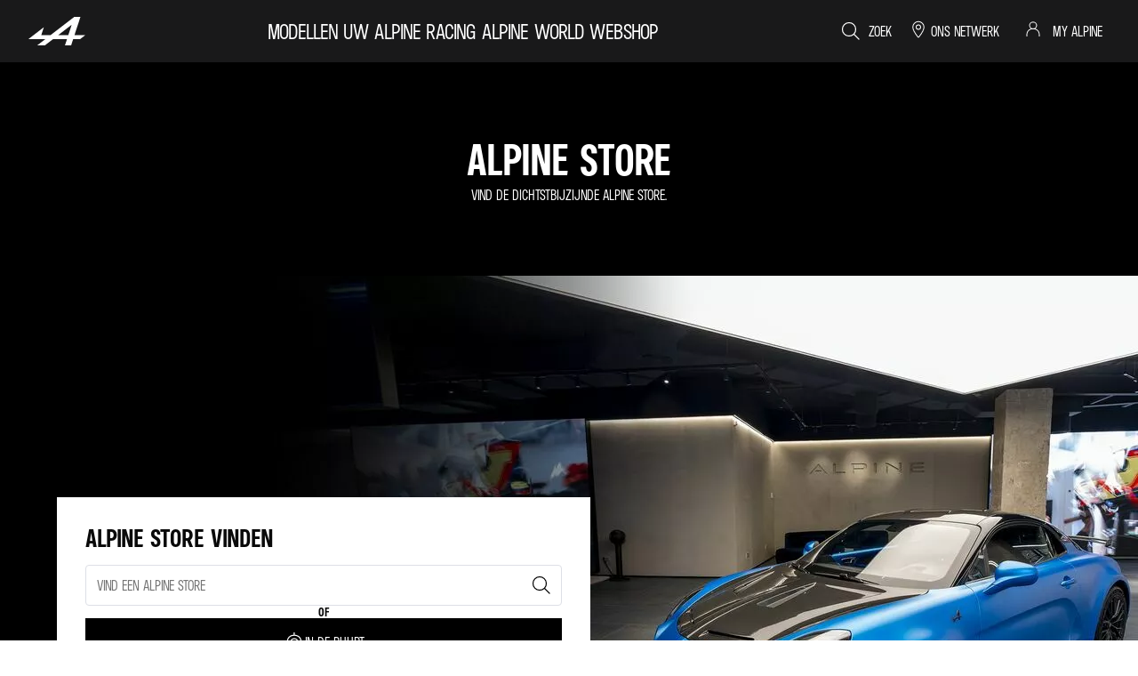

--- FILE ---
content_type: text/html; charset=utf-8
request_url: https://www.alpinecars.nl/alpine-centers.html
body_size: 43034
content:
<!DOCTYPE html>
    <html lang="nl-NL">
      <head>
        <title data-react-helmet="true">Alpine Store - Alpine Nederland</title>
        <meta data-react-helmet="true" name="charset" content="utf-8"/><meta data-react-helmet="true" name="viewport" content="width=device-width, initial-scale=1"/><meta data-react-helmet="true" name="theme-color" content="#ffffff"/><meta data-react-helmet="true" name="msapplication-TileColor" content="#ffffff"/><meta data-react-helmet="true" name="msapplication-TileImage" content="/alpine/ms-icon-144x144.png"/><meta data-react-helmet="true" name="description" content="Zoek de dichtstbijzijnde Alpine-dealer en neem contact op. 
"/><meta data-react-helmet="true" name="robots" content="noindex,follow"/>
        <link rel="preconnect" href="https://cdn.group.renault.com" />
        <link rel="preconnect" href="https://www.googletagmanager.com" />
        <link rel="preconnect" href="https://www.google-analytics.com" />
        <link data-react-helmet="true" rel="apple-touch-icon" sizes="57x57" href="/alpine/apple-icon-57x57.png?ck=8"/><link data-react-helmet="true" rel="apple-touch-icon" sizes="60x60" href="/alpine/apple-icon-60x60.png?ck=8"/><link data-react-helmet="true" rel="apple-touch-icon" sizes="72x72" href="/alpine/apple-icon-72x72.png?ck=8"/><link data-react-helmet="true" rel="apple-touch-icon" sizes="76x76" href="/alpine/apple-icon-76x76.png?ck=8"/><link data-react-helmet="true" rel="apple-touch-icon" sizes="114x114" href="/alpine/apple-icon-114x114.png?ck=8"/><link data-react-helmet="true" rel="apple-touch-icon" sizes="120x120" href="/alpine/apple-icon-120x120.png?ck=8"/><link data-react-helmet="true" rel="apple-touch-icon" sizes="144x144" href="/alpine/apple-icon-144x144.png?ck=8"/><link data-react-helmet="true" rel="apple-touch-icon" sizes="152x152" href="/alpine/apple-icon-152x152.png?ck=8"/><link data-react-helmet="true" rel="apple-touch-icon" sizes="180x180" href="/alpine/apple-icon-180x180.png?ck=8"/><link data-react-helmet="true" rel="icon" type="image/png" sizes="192x192" href="/alpine/android-icon-192x192.png?ck=8"/><link data-react-helmet="true" rel="icon" type="image/png" href="/alpine/favicon-16x16.png?ck=8" sizes="16x16"/><link data-react-helmet="true" rel="icon" type="image/png" href="/alpine/favicon-32x32.png?ck=8" sizes="32x32"/><link data-react-helmet="true" rel="icon" type="image/png" href="/alpine/favicon-96x96.png?ck=8" sizes="96x96"/><link data-react-helmet="true" rel="canonical" href="https://www.alpinecars.nl/alpine-centers.html"/><link data-react-helmet="true" rel="alternate" hreflang="nl-NL" href="https://www.alpinecars.nl/alpine-centers.html"/><link data-react-helmet="true" rel="alternate" hreflang="nl-BE" href="https://nl.alpinecars.be/alpine-centers.html"/>
        <link rel="preload" href="/vendor/supportDetect-2025-02-17.js"  as="script"  >
<link rel="preload" href="/client/AlpineProto-Bold-LGC-9ebe0c2c7bb731f0.woff2" type="font/woff2" as="font" crossorigin="anonymous" >
<link rel="preload" href="/client/AlpineProto-Light-LGC-635e9d8f3bbc57ce.woff2" type="font/woff2" as="font" crossorigin="anonymous" >
<link rel="preload" href="/client/a-main-ca68d5499ab9492f.js"  as="script"  >
<link rel="preload" href="/client/a-main-55fbb99c09f64403.js"  as="script"  >
<link rel="preload" href="/client/a-alpine-header-8c27c040796a8b0d.js"  as="script"  >
<link rel="preload" href="/client/a-main-menu-alternative-range-picker-bf7dd2e7e73f842c.js"  as="script"  >
<link rel="preload" href="/client/a-megadrop-tab-c06913be25d7d2b8.js"  as="script"  >
<link rel="preload" href="/client/a-myr-link-ae9aa91394e3ef26.js"  as="script"  >
<link rel="preload" href="/client/a-page-title-1aa7063b821055cf.js"  as="script"  >
<link rel="preload" href="/client/a-dealoc-d7bf4d36c9a1ee28.js"  as="script"  >
<link rel="preload" href="/client/a-legal-028a0e42d18d513c.js"  as="script"  >
<link rel="preload" href="/client/a-pre-footer-ae0b0179ff895686.js"  as="script"  >
<link rel="preload" href="/client/a-footer-44cace9a65ee1811.js"  as="script"  >
<link rel="preload" href="/client/a-renault-legalfooter-5e9c89d32e49beb9.js"  as="script"  >
<link rel="preload" href="/client/a-cookie-one-trust-10bb4df2a454d172.js"  as="script"  >
        
        <link href="/client/a-alpine-67038acfb7343f88.css" media="screen, projection, print" rel="stylesheet" type="text/css" />
<link href="/client/a-alpine-header-bd196714bd5693d0.css" media="screen, projection, print" rel="stylesheet" type="text/css" />
<link href="/client/a-main-menu-alternative-range-picker-b80465356540134c.css" media="screen, projection, print" rel="stylesheet" type="text/css" />
<link href="/client/a-megadrop-tab-159fa75d34396b77.css" media="screen, projection, print" rel="stylesheet" type="text/css" />
<link href="/client/a-myr-link-e2f8aa2b5df86437.css" media="screen, projection, print" rel="stylesheet" type="text/css" />
<link href="/client/a-page-title-bba67f6e2ad9f591.css" media="screen, projection, print" rel="stylesheet" type="text/css" />
<link href="/client/a-dealoc-a912753f163d647f.css" media="screen, projection, print" rel="stylesheet" type="text/css" />
<link href="/client/a-legal-46593c0eff8dbca6.css" media="screen, projection, print" rel="stylesheet" type="text/css" />
<link href="/client/a-pre-footer-de08dc75437fb0ff.css" media="screen, projection, print" rel="stylesheet" type="text/css" />
<link href="/client/a-footer-7c4027abd6b37e87.css" media="screen, projection, print" rel="stylesheet" type="text/css" />
<link href="/client/a-renault-legalfooter-323b5cb213983636.css" media="screen, projection, print" rel="stylesheet" type="text/css" />
<link href="/client/a-cookie-one-trust-391d9b6e9fa8962e.css" media="screen, projection, print" rel="stylesheet" type="text/css" />
        
        
        <script data-react-helmet="true" type="application/ld+json">{"@context":"http://schema.org","@type":"BreadcrumbList","itemListElement":[{"@type":"ListItem","position":1,"item":{"@id":"https://www.alpinecars.nl/","name":"Alpine Cars Nederland"}},{"@type":"ListItem","position":2,"item":{"@id":"https://www.alpinecars.nl/alpine-centers.html","name":"Alpine Nederland"}}]}</script><script data-react-helmet="true" type="application/ld+json">{"@context":"http://schema.org","@type":"Organization","@id":"https://www.alpinecars.nl#organization","url":"https://www.alpinecars.nl","name":"alpine","sameAs":[]}</script>
        <link rel="manifest" href="/alpine/manifest.json">
        
  <script type='text/javascript'>
      window.ccLayer = window.ccLayer || [];
      var dataLayer = window.dataLayer = window.dataLayer || [];
      var firstPush = {"languageCode":"nl","countryCode":"NL","brand":"alpine","gtmServer":"OFFICIAL_GTM_SERVER","ccParameters":{"design":"","legal":"","position":"bottom","solution":"one"},"businessType":"transverse","mboxActivated":"no","pageName":"find-a-dealer","pageType":"dealer-locator"};
      dataLayer.push(firstPush);
      dataLayer.push({event: '55experience_pageChange'});
      
    </script>
        <style>
          :root {
            --model-color-id: unset ;
          }
        </style>
      </head>
      <body class="Product_alpine">

        <div id='app'><div class="Main"><div class="MainContainer"><div class="Page" id="Page"><div class="ContentZone ContentZone__menu"><header class="MainHeader"><div class="MainHeader__mobile"><a title="Alpine" class="MainHeader__logoLink" data-track="click" data-track-button-text="logo--header" data-track-destination="/" data-track-location-in-page="primary-nav" data-track-event="navigationClick" href="/" data-discover="true"><svg xmlns="http://www.w3.org/2000/svg" viewBox="0 0 168 84" class="MainHeader__logo"><path fill="#FFF" d="M135.947 53.61 153.514 0h-18.275L65.511 53.61H37.945l7.587-23.19L0 65.411h50.158L25.99 83.971 48.583 84l24.196-18.559h41.075L107.763 84h18.274l6.062-18.559h20.587L168 53.678h-32.053zm-18.244 0h-29.61l39.54-30.391-9.94 30.39z"></path></svg></a><a href="#" title="menu" class="MainHeader__burger"><svg xmlns="http://www.w3.org/2000/svg" viewBox="0 0 24 24" class="MainHeader__icon"><path d="M22.17 1.9v1.2h-20V1.9zM15 11.4H2.17v1.2H15zM2.17 22.1H18v-1.2H2.17z"></path></svg></a></div><div class="MainHeader__desktop"><div class="MainHeader__bottom"><a title="Alpine" class="MainHeader__logoLink" data-track="click" data-track-button-text="logo--header" data-track-destination="/" data-track-location-in-page="primary-nav" data-track-event="navigationClick" href="/" data-discover="true"><svg xmlns="http://www.w3.org/2000/svg" viewBox="0 0 168 84" class="MainHeader__logo" title="Alpine Cars Nederland - Sportwagens en autoracen - Officiële website"><path fill="#FFF" d="M135.947 53.61 153.514 0h-18.275L65.511 53.61H37.945l7.587-23.19L0 65.411h50.158L25.99 83.971 48.583 84l24.196-18.559h41.075L107.763 84h18.274l6.062-18.559h20.587L168 53.678h-32.053zm-18.244 0h-29.61l39.54-30.391-9.94 30.39z"></path></svg></a><nav class="MainMenu"><ul class="MainMenu__navList"><li class="MainMenuEntry MainMenu__homeEntry"><a title="" class="MainMenuEntry__link" data-track="click" data-track-button-text="logo" data-track-destination="/" data-track-location-in-page="primary-nav" data-track-event="navigationClick" data-text="" href="/" data-discover="true"></a></li><li class="MainMenuEntry"><button class="MainMenuEntry__link" type="button" title="MODELLEN" data-text="MODELLEN"><svg xmlns="http://www.w3.org/2000/svg" viewBox="0 0 24 24" class="SvgIcon MainMenuEntry__dropicon"><path d="M8.5 20.725 17.65 12 8.5 3.275l-1.38 1.45L14.755 12 7.12 19.275z"></path></svg>MODELLEN</button><div class="EditorialContentZone MainMenuEntry__megaDropdown MainMenuEntry__megaDropdown_isHidden"><div class="MainMenuAlternativeRangePicker"><p class="MainMenuAlternativeRangePicker__category">MODELLEN</p><button class="MainMenuAlternativeRangePicker__tab is-activeTabInit" data-track="click" data-track-toggle-value="A390 ELECTRIC" data-track-event="toggle">A390 ELECTRIC</button><div class="MainMenuAlternativeRangePicker__content"><div class="ImageColumn"><div class="ImageColumn__content"><p class="ImageColumn__label"><a title="" class="ImageColumn__link" href="/elektrische-modellen/a390.html" data-discover="true">Ontdek</a></p></div><div class="ImageColumn__image"><picture class="PictureElement Image" style="--image-default-aspect-ratio:16/9;--image-medium-aspect-ratio:16/9;--image-large-aspect-ratio:16/9;--image-default-width:100%;--image-medium-width:100%;--image-large-width:100%;--image-default-height:auto;--image-medium-height:auto;--image-large-height:auto;--image-object-fit:cover"><source srcSet="https://cdn.group.renault.com/alp/master/alpine-new-cars/homepage/navigation/navigation-update/alpine-navigation-a390.jpg.ximg.xsmall.webp/c00e4389dd.webp 375w, https://cdn.group.renault.com/alp/master/alpine-new-cars/homepage/navigation/navigation-update/alpine-navigation-a390.jpg.ximg.small.webp/c00e4389dd.webp 640w, https://cdn.group.renault.com/alp/master/alpine-new-cars/homepage/navigation/navigation-update/alpine-navigation-a390.jpg.ximg.xsmallx2.webp/c00e4389dd.webp 750w, https://cdn.group.renault.com/alp/master/alpine-new-cars/homepage/navigation/navigation-update/alpine-navigation-a390.jpg.ximg.medium.webp/c00e4389dd.webp 1024w, https://cdn.group.renault.com/alp/master/alpine-new-cars/homepage/navigation/navigation-update/alpine-navigation-a390.jpg.ximg.large.webp/c00e4389dd.webp 1280w, https://cdn.group.renault.com/alp/master/alpine-new-cars/homepage/navigation/navigation-update/alpine-navigation-a390.jpg.ximg.mediumx2.webp/c00e4389dd.webp 2048w, https://cdn.group.renault.com/alp/master/alpine-new-cars/homepage/navigation/navigation-update/alpine-navigation-a390.jpg.ximg.largex2.webp/c00e4389dd.webp 2560w" type="image/webp" sizes="(min-width: 1024px) 1280px, (min-width: 640px) 100vw, 100vw"/><source srcSet="https://cdn.group.renault.com/alp/master/alpine-new-cars/homepage/navigation/navigation-update/alpine-navigation-a390.jpg.ximg.xsmall.jpg/c00e4389dd.jpg 375w, https://cdn.group.renault.com/alp/master/alpine-new-cars/homepage/navigation/navigation-update/alpine-navigation-a390.jpg.ximg.small.jpg/c00e4389dd.jpg 640w, https://cdn.group.renault.com/alp/master/alpine-new-cars/homepage/navigation/navigation-update/alpine-navigation-a390.jpg.ximg.xsmallx2.jpg/c00e4389dd.jpg 750w, https://cdn.group.renault.com/alp/master/alpine-new-cars/homepage/navigation/navigation-update/alpine-navigation-a390.jpg.ximg.medium.jpg/c00e4389dd.jpg 1024w, https://cdn.group.renault.com/alp/master/alpine-new-cars/homepage/navigation/navigation-update/alpine-navigation-a390.jpg.ximg.large.jpg/c00e4389dd.jpg 1280w, https://cdn.group.renault.com/alp/master/alpine-new-cars/homepage/navigation/navigation-update/alpine-navigation-a390.jpg.ximg.mediumx2.jpg/c00e4389dd.jpg 2048w, https://cdn.group.renault.com/alp/master/alpine-new-cars/homepage/navigation/navigation-update/alpine-navigation-a390.jpg.ximg.largex2.jpg/c00e4389dd.jpg 2560w" type="image/jpeg" sizes="(min-width: 1024px) 1280px, (min-width: 640px) 100vw, 100vw"/><img src="https://cdn.group.renault.com/alp/master/alpine-new-cars/homepage/navigation/navigation-update/alpine-navigation-a390.jpg.ximg.xsmall.jpg/c00e4389dd.jpg" alt="Ontdek" class="PictureElement__imgDefault" loading="lazy"/><noscript><img src="https://cdn.group.renault.com/alp/master/alpine-new-cars/homepage/navigation/navigation-update/alpine-navigation-a390.jpg.ximg.xsmall.jpg/c00e4389dd.jpg" alt="Ontdek" /></noscript></picture></div></div></div><button class="MainMenuAlternativeRangePicker__tab" data-track="click" data-track-toggle-value="A290 ELECTRIC" data-track-event="toggle">A290 ELECTRIC</button><div class="MainMenuAlternativeRangePicker__content"><div class="ImageColumn"><div class="ImageColumn__content"><p class="ImageColumn__label"><a title="" class="ImageColumn__link" href="/elektrische-modellen/a290.html" data-discover="true">Ontdek</a></p></div><div class="ImageColumn__image"><picture class="PictureElement Image" style="--image-default-aspect-ratio:16/9;--image-medium-aspect-ratio:16/9;--image-large-aspect-ratio:16/9;--image-default-width:100%;--image-medium-width:100%;--image-large-width:100%;--image-default-height:auto;--image-medium-height:auto;--image-large-height:auto;--image-object-fit:cover"><source srcSet="https://cdn.group.renault.com/alp/master/alpine-new-cars/homepage/navigation/navigation-update/alpine-navigation-a290.jpg.ximg.xsmall.webp/ab1f13049b.webp 375w, https://cdn.group.renault.com/alp/master/alpine-new-cars/homepage/navigation/navigation-update/alpine-navigation-a290.jpg.ximg.small.webp/ab1f13049b.webp 640w, https://cdn.group.renault.com/alp/master/alpine-new-cars/homepage/navigation/navigation-update/alpine-navigation-a290.jpg.ximg.xsmallx2.webp/ab1f13049b.webp 750w, https://cdn.group.renault.com/alp/master/alpine-new-cars/homepage/navigation/navigation-update/alpine-navigation-a290.jpg.ximg.medium.webp/ab1f13049b.webp 1024w, https://cdn.group.renault.com/alp/master/alpine-new-cars/homepage/navigation/navigation-update/alpine-navigation-a290.jpg.ximg.large.webp/ab1f13049b.webp 1280w, https://cdn.group.renault.com/alp/master/alpine-new-cars/homepage/navigation/navigation-update/alpine-navigation-a290.jpg.ximg.mediumx2.webp/ab1f13049b.webp 2048w, https://cdn.group.renault.com/alp/master/alpine-new-cars/homepage/navigation/navigation-update/alpine-navigation-a290.jpg.ximg.largex2.webp/ab1f13049b.webp 2560w" type="image/webp" sizes="(min-width: 1024px) 1280px, (min-width: 640px) 100vw, 100vw"/><source srcSet="https://cdn.group.renault.com/alp/master/alpine-new-cars/homepage/navigation/navigation-update/alpine-navigation-a290.jpg.ximg.xsmall.jpg/ab1f13049b.jpg 375w, https://cdn.group.renault.com/alp/master/alpine-new-cars/homepage/navigation/navigation-update/alpine-navigation-a290.jpg.ximg.small.jpg/ab1f13049b.jpg 640w, https://cdn.group.renault.com/alp/master/alpine-new-cars/homepage/navigation/navigation-update/alpine-navigation-a290.jpg.ximg.xsmallx2.jpg/ab1f13049b.jpg 750w, https://cdn.group.renault.com/alp/master/alpine-new-cars/homepage/navigation/navigation-update/alpine-navigation-a290.jpg.ximg.medium.jpg/ab1f13049b.jpg 1024w, https://cdn.group.renault.com/alp/master/alpine-new-cars/homepage/navigation/navigation-update/alpine-navigation-a290.jpg.ximg.large.jpg/ab1f13049b.jpg 1280w, https://cdn.group.renault.com/alp/master/alpine-new-cars/homepage/navigation/navigation-update/alpine-navigation-a290.jpg.ximg.mediumx2.jpg/ab1f13049b.jpg 2048w, https://cdn.group.renault.com/alp/master/alpine-new-cars/homepage/navigation/navigation-update/alpine-navigation-a290.jpg.ximg.largex2.jpg/ab1f13049b.jpg 2560w" type="image/jpeg" sizes="(min-width: 1024px) 1280px, (min-width: 640px) 100vw, 100vw"/><img src="https://cdn.group.renault.com/alp/master/alpine-new-cars/homepage/navigation/navigation-update/alpine-navigation-a290.jpg.ximg.xsmall.jpg/ab1f13049b.jpg" alt="Ontdek" class="PictureElement__imgDefault" loading="lazy"/><noscript><img src="https://cdn.group.renault.com/alp/master/alpine-new-cars/homepage/navigation/navigation-update/alpine-navigation-a290.jpg.ximg.xsmall.jpg/ab1f13049b.jpg" alt="Ontdek" /></noscript></picture></div></div><div class="ImageColumn"><div class="ImageColumn__content"><p class="ImageColumn__label"><a title="" class="ImageColumn__link" href="/elektrische-modellen/a290/configurator.html" data-discover="true">Configureer</a></p></div><div class="ImageColumn__image"><picture class="PictureElement Image" style="--image-default-aspect-ratio:16/9;--image-medium-aspect-ratio:16/9;--image-large-aspect-ratio:16/9;--image-default-width:100%;--image-medium-width:100%;--image-large-width:100%;--image-default-height:auto;--image-medium-height:auto;--image-large-height:auto;--image-object-fit:cover"><source srcSet="https://cdn.group.renault.com/alp/master/alpine-new-cars/homepage/navigation/new-homepage-nav-37.jpg.ximg.xsmall.webp/e972097b52.webp 375w, https://cdn.group.renault.com/alp/master/alpine-new-cars/homepage/navigation/new-homepage-nav-37.jpg.ximg.small.webp/e972097b52.webp 640w, https://cdn.group.renault.com/alp/master/alpine-new-cars/homepage/navigation/new-homepage-nav-37.jpg.ximg.xsmallx2.webp/e972097b52.webp 750w, https://cdn.group.renault.com/alp/master/alpine-new-cars/homepage/navigation/new-homepage-nav-37.jpg.ximg.medium.webp/e972097b52.webp 1024w, https://cdn.group.renault.com/alp/master/alpine-new-cars/homepage/navigation/new-homepage-nav-37.jpg.ximg.large.webp/e972097b52.webp 1280w, https://cdn.group.renault.com/alp/master/alpine-new-cars/homepage/navigation/new-homepage-nav-37.jpg.ximg.mediumx2.webp/e972097b52.webp 2048w, https://cdn.group.renault.com/alp/master/alpine-new-cars/homepage/navigation/new-homepage-nav-37.jpg.ximg.largex2.webp/e972097b52.webp 2560w" type="image/webp" sizes="(min-width: 1024px) 1280px, (min-width: 640px) 100vw, 100vw"/><source srcSet="https://cdn.group.renault.com/alp/master/alpine-new-cars/homepage/navigation/new-homepage-nav-37.jpg.ximg.xsmall.jpg/e972097b52.jpg 375w, https://cdn.group.renault.com/alp/master/alpine-new-cars/homepage/navigation/new-homepage-nav-37.jpg.ximg.small.jpg/e972097b52.jpg 640w, https://cdn.group.renault.com/alp/master/alpine-new-cars/homepage/navigation/new-homepage-nav-37.jpg.ximg.xsmallx2.jpg/e972097b52.jpg 750w, https://cdn.group.renault.com/alp/master/alpine-new-cars/homepage/navigation/new-homepage-nav-37.jpg.ximg.medium.jpg/e972097b52.jpg 1024w, https://cdn.group.renault.com/alp/master/alpine-new-cars/homepage/navigation/new-homepage-nav-37.jpg.ximg.large.jpg/e972097b52.jpg 1280w, https://cdn.group.renault.com/alp/master/alpine-new-cars/homepage/navigation/new-homepage-nav-37.jpg.ximg.mediumx2.jpg/e972097b52.jpg 2048w, https://cdn.group.renault.com/alp/master/alpine-new-cars/homepage/navigation/new-homepage-nav-37.jpg.ximg.largex2.jpg/e972097b52.jpg 2560w" type="image/jpeg" sizes="(min-width: 1024px) 1280px, (min-width: 640px) 100vw, 100vw"/><img src="https://cdn.group.renault.com/alp/master/alpine-new-cars/homepage/navigation/new-homepage-nav-37.jpg.ximg.xsmall.jpg/e972097b52.jpg" alt="Configureer" class="PictureElement__imgDefault" loading="lazy"/><noscript><img src="https://cdn.group.renault.com/alp/master/alpine-new-cars/homepage/navigation/new-homepage-nav-37.jpg.ximg.xsmall.jpg/e972097b52.jpg" alt="Configureer" /></noscript></picture></div></div><div class="ImageColumn"><div class="ImageColumn__content"><p class="ImageColumn__label"><a title="" class="ImageColumn__link" href="/financiering-en-leaseopties/operational-lease.html" data-discover="true">Alpine Operational Lease</a></p></div><div class="ImageColumn__image"><picture class="PictureElement Image" style="--image-default-aspect-ratio:16/9;--image-medium-aspect-ratio:16/9;--image-large-aspect-ratio:16/9;--image-default-width:100%;--image-medium-width:100%;--image-large-width:100%;--image-default-height:auto;--image-medium-height:auto;--image-large-height:auto;--image-object-fit:cover"><source srcSet="https://cdn.group.renault.com/alp/master/alpine-new-cars/homepage/navigation/navigation-update/alpine-navigation-simulator-a290.jpg.ximg.xsmall.webp/15121ce2c5.webp 375w, https://cdn.group.renault.com/alp/master/alpine-new-cars/homepage/navigation/navigation-update/alpine-navigation-simulator-a290.jpg.ximg.small.webp/15121ce2c5.webp 640w, https://cdn.group.renault.com/alp/master/alpine-new-cars/homepage/navigation/navigation-update/alpine-navigation-simulator-a290.jpg.ximg.xsmallx2.webp/15121ce2c5.webp 750w, https://cdn.group.renault.com/alp/master/alpine-new-cars/homepage/navigation/navigation-update/alpine-navigation-simulator-a290.jpg.ximg.medium.webp/15121ce2c5.webp 1024w, https://cdn.group.renault.com/alp/master/alpine-new-cars/homepage/navigation/navigation-update/alpine-navigation-simulator-a290.jpg.ximg.large.webp/15121ce2c5.webp 1280w, https://cdn.group.renault.com/alp/master/alpine-new-cars/homepage/navigation/navigation-update/alpine-navigation-simulator-a290.jpg.ximg.mediumx2.webp/15121ce2c5.webp 2048w, https://cdn.group.renault.com/alp/master/alpine-new-cars/homepage/navigation/navigation-update/alpine-navigation-simulator-a290.jpg.ximg.largex2.webp/15121ce2c5.webp 2560w" type="image/webp" sizes="(min-width: 1024px) 1280px, (min-width: 640px) 100vw, 100vw"/><source srcSet="https://cdn.group.renault.com/alp/master/alpine-new-cars/homepage/navigation/navigation-update/alpine-navigation-simulator-a290.jpg.ximg.xsmall.jpg/15121ce2c5.jpg 375w, https://cdn.group.renault.com/alp/master/alpine-new-cars/homepage/navigation/navigation-update/alpine-navigation-simulator-a290.jpg.ximg.small.jpg/15121ce2c5.jpg 640w, https://cdn.group.renault.com/alp/master/alpine-new-cars/homepage/navigation/navigation-update/alpine-navigation-simulator-a290.jpg.ximg.xsmallx2.jpg/15121ce2c5.jpg 750w, https://cdn.group.renault.com/alp/master/alpine-new-cars/homepage/navigation/navigation-update/alpine-navigation-simulator-a290.jpg.ximg.medium.jpg/15121ce2c5.jpg 1024w, https://cdn.group.renault.com/alp/master/alpine-new-cars/homepage/navigation/navigation-update/alpine-navigation-simulator-a290.jpg.ximg.large.jpg/15121ce2c5.jpg 1280w, https://cdn.group.renault.com/alp/master/alpine-new-cars/homepage/navigation/navigation-update/alpine-navigation-simulator-a290.jpg.ximg.mediumx2.jpg/15121ce2c5.jpg 2048w, https://cdn.group.renault.com/alp/master/alpine-new-cars/homepage/navigation/navigation-update/alpine-navigation-simulator-a290.jpg.ximg.largex2.jpg/15121ce2c5.jpg 2560w" type="image/jpeg" sizes="(min-width: 1024px) 1280px, (min-width: 640px) 100vw, 100vw"/><img src="https://cdn.group.renault.com/alp/master/alpine-new-cars/homepage/navigation/navigation-update/alpine-navigation-simulator-a290.jpg.ximg.xsmall.jpg/15121ce2c5.jpg" alt="Alpine Operational Lease" class="PictureElement__imgDefault" loading="lazy"/><noscript><img src="https://cdn.group.renault.com/alp/master/alpine-new-cars/homepage/navigation/navigation-update/alpine-navigation-simulator-a290.jpg.ximg.xsmall.jpg/15121ce2c5.jpg" alt="Alpine Operational Lease" /></noscript></picture></div></div><div class="ImageColumn"><div class="ImageColumn__content"><p class="ImageColumn__label"><a href="https://privatelease.alpinecars.nl/?utm_source=alpinenl&amp;utm_medium=referrall&amp;utm_campaign=fin_page&amp;_gl=1%2Akngvsi%2A_gcl_au%2ANDg3MjM5NjMuMTczOTM0NzYzNQ..%2A_ga%2ANzEyODg0NTg4LjE3MzkzNDc2MzE.%2A_ga_YC194993WD%2AMTc0MDQ4ODkyMS42LjEuMTc0MDQ4ODkzOC4wLjAuMTU3ODcxNDMwMw.." title="" class="ImageColumn__link" rel="noopener">Alpine Private Lease</a></p></div><div class="ImageColumn__image"><picture class="PictureElement Image" style="--image-default-aspect-ratio:16/9;--image-medium-aspect-ratio:16/9;--image-large-aspect-ratio:16/9;--image-default-width:100%;--image-medium-width:100%;--image-large-width:100%;--image-default-height:auto;--image-medium-height:auto;--image-large-height:auto;--image-object-fit:cover"><source srcSet="https://cdn.group.renault.com/alp/master/alpine-new-cars/homepage/navigation/new-homepage-nav-39.jpg.ximg.xsmall.webp/eaee7ad2fc.webp 375w, https://cdn.group.renault.com/alp/master/alpine-new-cars/homepage/navigation/new-homepage-nav-39.jpg.ximg.small.webp/eaee7ad2fc.webp 640w, https://cdn.group.renault.com/alp/master/alpine-new-cars/homepage/navigation/new-homepage-nav-39.jpg.ximg.xsmallx2.webp/eaee7ad2fc.webp 750w, https://cdn.group.renault.com/alp/master/alpine-new-cars/homepage/navigation/new-homepage-nav-39.jpg.ximg.medium.webp/eaee7ad2fc.webp 1024w, https://cdn.group.renault.com/alp/master/alpine-new-cars/homepage/navigation/new-homepage-nav-39.jpg.ximg.large.webp/eaee7ad2fc.webp 1280w, https://cdn.group.renault.com/alp/master/alpine-new-cars/homepage/navigation/new-homepage-nav-39.jpg.ximg.mediumx2.webp/eaee7ad2fc.webp 2048w, https://cdn.group.renault.com/alp/master/alpine-new-cars/homepage/navigation/new-homepage-nav-39.jpg.ximg.largex2.webp/eaee7ad2fc.webp 2560w" type="image/webp" sizes="(min-width: 1024px) 1280px, (min-width: 640px) 100vw, 100vw"/><source srcSet="https://cdn.group.renault.com/alp/master/alpine-new-cars/homepage/navigation/new-homepage-nav-39.jpg.ximg.xsmall.jpg/eaee7ad2fc.jpg 375w, https://cdn.group.renault.com/alp/master/alpine-new-cars/homepage/navigation/new-homepage-nav-39.jpg.ximg.small.jpg/eaee7ad2fc.jpg 640w, https://cdn.group.renault.com/alp/master/alpine-new-cars/homepage/navigation/new-homepage-nav-39.jpg.ximg.xsmallx2.jpg/eaee7ad2fc.jpg 750w, https://cdn.group.renault.com/alp/master/alpine-new-cars/homepage/navigation/new-homepage-nav-39.jpg.ximg.medium.jpg/eaee7ad2fc.jpg 1024w, https://cdn.group.renault.com/alp/master/alpine-new-cars/homepage/navigation/new-homepage-nav-39.jpg.ximg.large.jpg/eaee7ad2fc.jpg 1280w, https://cdn.group.renault.com/alp/master/alpine-new-cars/homepage/navigation/new-homepage-nav-39.jpg.ximg.mediumx2.jpg/eaee7ad2fc.jpg 2048w, https://cdn.group.renault.com/alp/master/alpine-new-cars/homepage/navigation/new-homepage-nav-39.jpg.ximg.largex2.jpg/eaee7ad2fc.jpg 2560w" type="image/jpeg" sizes="(min-width: 1024px) 1280px, (min-width: 640px) 100vw, 100vw"/><img src="https://cdn.group.renault.com/alp/master/alpine-new-cars/homepage/navigation/new-homepage-nav-39.jpg.ximg.xsmall.jpg/eaee7ad2fc.jpg" alt="Alpine Private Lease" class="PictureElement__imgDefault" loading="lazy"/><noscript><img src="https://cdn.group.renault.com/alp/master/alpine-new-cars/homepage/navigation/new-homepage-nav-39.jpg.ximg.xsmall.jpg/eaee7ad2fc.jpg" alt="Alpine Private Lease" /></noscript></picture></div></div></div><button class="MainMenuAlternativeRangePicker__tab" data-track="click" data-track-toggle-value="A110" data-track-event="toggle">A110</button><div class="MainMenuAlternativeRangePicker__content"><div class="ImageColumn"><div class="ImageColumn__content"><p class="ImageColumn__label"><a title="" class="ImageColumn__link" href="/modellen.html" data-discover="true">Ontdek</a></p></div><div class="ImageColumn__image"><picture class="PictureElement Image" style="--image-default-aspect-ratio:16/9;--image-medium-aspect-ratio:16/9;--image-large-aspect-ratio:16/9;--image-default-width:100%;--image-medium-width:100%;--image-large-width:100%;--image-default-height:auto;--image-medium-height:auto;--image-large-height:auto;--image-object-fit:cover"><source srcSet="https://cdn.group.renault.com/alp/master/alpine-new-cars/homepage/navigation/new-homepage-nav-35.jpg.ximg.xsmall.webp/f53dab9aa5.webp 375w, https://cdn.group.renault.com/alp/master/alpine-new-cars/homepage/navigation/new-homepage-nav-35.jpg.ximg.small.webp/f53dab9aa5.webp 640w, https://cdn.group.renault.com/alp/master/alpine-new-cars/homepage/navigation/new-homepage-nav-35.jpg.ximg.xsmallx2.webp/f53dab9aa5.webp 750w, https://cdn.group.renault.com/alp/master/alpine-new-cars/homepage/navigation/new-homepage-nav-35.jpg.ximg.medium.webp/f53dab9aa5.webp 1024w, https://cdn.group.renault.com/alp/master/alpine-new-cars/homepage/navigation/new-homepage-nav-35.jpg.ximg.large.webp/f53dab9aa5.webp 1280w, https://cdn.group.renault.com/alp/master/alpine-new-cars/homepage/navigation/new-homepage-nav-35.jpg.ximg.mediumx2.webp/f53dab9aa5.webp 2048w, https://cdn.group.renault.com/alp/master/alpine-new-cars/homepage/navigation/new-homepage-nav-35.jpg.ximg.largex2.webp/f53dab9aa5.webp 2560w" type="image/webp" sizes="(min-width: 1024px) 1280px, (min-width: 640px) 100vw, 100vw"/><source srcSet="https://cdn.group.renault.com/alp/master/alpine-new-cars/homepage/navigation/new-homepage-nav-35.jpg.ximg.xsmall.jpg/f53dab9aa5.jpg 375w, https://cdn.group.renault.com/alp/master/alpine-new-cars/homepage/navigation/new-homepage-nav-35.jpg.ximg.small.jpg/f53dab9aa5.jpg 640w, https://cdn.group.renault.com/alp/master/alpine-new-cars/homepage/navigation/new-homepage-nav-35.jpg.ximg.xsmallx2.jpg/f53dab9aa5.jpg 750w, https://cdn.group.renault.com/alp/master/alpine-new-cars/homepage/navigation/new-homepage-nav-35.jpg.ximg.medium.jpg/f53dab9aa5.jpg 1024w, https://cdn.group.renault.com/alp/master/alpine-new-cars/homepage/navigation/new-homepage-nav-35.jpg.ximg.large.jpg/f53dab9aa5.jpg 1280w, https://cdn.group.renault.com/alp/master/alpine-new-cars/homepage/navigation/new-homepage-nav-35.jpg.ximg.mediumx2.jpg/f53dab9aa5.jpg 2048w, https://cdn.group.renault.com/alp/master/alpine-new-cars/homepage/navigation/new-homepage-nav-35.jpg.ximg.largex2.jpg/f53dab9aa5.jpg 2560w" type="image/jpeg" sizes="(min-width: 1024px) 1280px, (min-width: 640px) 100vw, 100vw"/><img src="https://cdn.group.renault.com/alp/master/alpine-new-cars/homepage/navigation/new-homepage-nav-35.jpg.ximg.xsmall.jpg/f53dab9aa5.jpg" alt="Ontdek" class="PictureElement__imgDefault" loading="lazy"/><noscript><img src="https://cdn.group.renault.com/alp/master/alpine-new-cars/homepage/navigation/new-homepage-nav-35.jpg.ximg.xsmall.jpg/f53dab9aa5.jpg" alt="Ontdek" /></noscript></picture></div></div><div class="ImageColumn"><div class="ImageColumn__content"><p class="ImageColumn__label"><a title="" class="ImageColumn__link" href="/modellen/voertuigen/configurator.html" data-discover="true">Configureer uw A110</a></p></div><div class="ImageColumn__image"><picture class="PictureElement Image" style="--image-default-aspect-ratio:16/9;--image-medium-aspect-ratio:16/9;--image-large-aspect-ratio:16/9;--image-default-width:100%;--image-medium-width:100%;--image-large-width:100%;--image-default-height:auto;--image-medium-height:auto;--image-large-height:auto;--image-object-fit:cover"><source srcSet="https://cdn.group.renault.com/alp/master/alpine-new-cars/editorial/car-configurators-maintenance/configurators-maintenance-002.jpg.ximg.xsmall.webp/e7784ea88f.webp 375w, https://cdn.group.renault.com/alp/master/alpine-new-cars/editorial/car-configurators-maintenance/configurators-maintenance-002.jpg.ximg.small.webp/e7784ea88f.webp 640w, https://cdn.group.renault.com/alp/master/alpine-new-cars/editorial/car-configurators-maintenance/configurators-maintenance-002.jpg.ximg.xsmallx2.webp/e7784ea88f.webp 750w, https://cdn.group.renault.com/alp/master/alpine-new-cars/editorial/car-configurators-maintenance/configurators-maintenance-002.jpg.ximg.medium.webp/e7784ea88f.webp 1024w, https://cdn.group.renault.com/alp/master/alpine-new-cars/editorial/car-configurators-maintenance/configurators-maintenance-002.jpg.ximg.large.webp/e7784ea88f.webp 1280w, https://cdn.group.renault.com/alp/master/alpine-new-cars/editorial/car-configurators-maintenance/configurators-maintenance-002.jpg.ximg.mediumx2.webp/e7784ea88f.webp 2048w, https://cdn.group.renault.com/alp/master/alpine-new-cars/editorial/car-configurators-maintenance/configurators-maintenance-002.jpg.ximg.largex2.webp/e7784ea88f.webp 2560w" type="image/webp" sizes="(min-width: 1024px) 1280px, (min-width: 640px) 100vw, 100vw"/><source srcSet="https://cdn.group.renault.com/alp/master/alpine-new-cars/editorial/car-configurators-maintenance/configurators-maintenance-002.jpg.ximg.xsmall.jpg/e7784ea88f.jpg 375w, https://cdn.group.renault.com/alp/master/alpine-new-cars/editorial/car-configurators-maintenance/configurators-maintenance-002.jpg.ximg.small.jpg/e7784ea88f.jpg 640w, https://cdn.group.renault.com/alp/master/alpine-new-cars/editorial/car-configurators-maintenance/configurators-maintenance-002.jpg.ximg.xsmallx2.jpg/e7784ea88f.jpg 750w, https://cdn.group.renault.com/alp/master/alpine-new-cars/editorial/car-configurators-maintenance/configurators-maintenance-002.jpg.ximg.medium.jpg/e7784ea88f.jpg 1024w, https://cdn.group.renault.com/alp/master/alpine-new-cars/editorial/car-configurators-maintenance/configurators-maintenance-002.jpg.ximg.large.jpg/e7784ea88f.jpg 1280w, https://cdn.group.renault.com/alp/master/alpine-new-cars/editorial/car-configurators-maintenance/configurators-maintenance-002.jpg.ximg.mediumx2.jpg/e7784ea88f.jpg 2048w, https://cdn.group.renault.com/alp/master/alpine-new-cars/editorial/car-configurators-maintenance/configurators-maintenance-002.jpg.ximg.largex2.jpg/e7784ea88f.jpg 2560w" type="image/jpeg" sizes="(min-width: 1024px) 1280px, (min-width: 640px) 100vw, 100vw"/><img src="https://cdn.group.renault.com/alp/master/alpine-new-cars/editorial/car-configurators-maintenance/configurators-maintenance-002.jpg.ximg.xsmall.jpg/e7784ea88f.jpg" alt="Configureer uw A110" class="PictureElement__imgDefault" loading="lazy"/><noscript><img src="https://cdn.group.renault.com/alp/master/alpine-new-cars/editorial/car-configurators-maintenance/configurators-maintenance-002.jpg.ximg.xsmall.jpg/e7784ea88f.jpg" alt="Configureer uw A110" /></noscript></picture></div></div><div class="ImageColumn"><div class="ImageColumn__content"><p class="ImageColumn__label"><a title="" class="ImageColumn__link" href="/contacteer-ons/boek-een-proefrit/proefrit-aanvragen.html?modelAdminId=a110" data-discover="true">Reserveer een proefrit</a></p></div><div class="ImageColumn__image"><picture class="PictureElement Image" style="--image-default-aspect-ratio:16/9;--image-medium-aspect-ratio:16/9;--image-large-aspect-ratio:16/9;--image-default-width:100%;--image-medium-width:100%;--image-large-width:100%;--image-default-height:auto;--image-medium-height:auto;--image-large-height:auto;--image-object-fit:cover"><source srcSet="https://cdn.group.renault.com/alp/master/alpine-new-cars/product-plans/a110-gts/alpine-a110-gts-002.jpg.ximg.xsmall.webp/60457b3e0c.webp 375w, https://cdn.group.renault.com/alp/master/alpine-new-cars/product-plans/a110-gts/alpine-a110-gts-002.jpg.ximg.small.webp/60457b3e0c.webp 640w, https://cdn.group.renault.com/alp/master/alpine-new-cars/product-plans/a110-gts/alpine-a110-gts-002.jpg.ximg.xsmallx2.webp/60457b3e0c.webp 750w, https://cdn.group.renault.com/alp/master/alpine-new-cars/product-plans/a110-gts/alpine-a110-gts-002.jpg.ximg.medium.webp/60457b3e0c.webp 1024w, https://cdn.group.renault.com/alp/master/alpine-new-cars/product-plans/a110-gts/alpine-a110-gts-002.jpg.ximg.large.webp/60457b3e0c.webp 1280w, https://cdn.group.renault.com/alp/master/alpine-new-cars/product-plans/a110-gts/alpine-a110-gts-002.jpg.ximg.mediumx2.webp/60457b3e0c.webp 2048w, https://cdn.group.renault.com/alp/master/alpine-new-cars/product-plans/a110-gts/alpine-a110-gts-002.jpg.ximg.largex2.webp/60457b3e0c.webp 2560w" type="image/webp" sizes="(min-width: 1024px) 1280px, (min-width: 640px) 100vw, 100vw"/><source srcSet="https://cdn.group.renault.com/alp/master/alpine-new-cars/product-plans/a110-gts/alpine-a110-gts-002.jpg.ximg.xsmall.jpg/60457b3e0c.jpg 375w, https://cdn.group.renault.com/alp/master/alpine-new-cars/product-plans/a110-gts/alpine-a110-gts-002.jpg.ximg.small.jpg/60457b3e0c.jpg 640w, https://cdn.group.renault.com/alp/master/alpine-new-cars/product-plans/a110-gts/alpine-a110-gts-002.jpg.ximg.xsmallx2.jpg/60457b3e0c.jpg 750w, https://cdn.group.renault.com/alp/master/alpine-new-cars/product-plans/a110-gts/alpine-a110-gts-002.jpg.ximg.medium.jpg/60457b3e0c.jpg 1024w, https://cdn.group.renault.com/alp/master/alpine-new-cars/product-plans/a110-gts/alpine-a110-gts-002.jpg.ximg.large.jpg/60457b3e0c.jpg 1280w, https://cdn.group.renault.com/alp/master/alpine-new-cars/product-plans/a110-gts/alpine-a110-gts-002.jpg.ximg.mediumx2.jpg/60457b3e0c.jpg 2048w, https://cdn.group.renault.com/alp/master/alpine-new-cars/product-plans/a110-gts/alpine-a110-gts-002.jpg.ximg.largex2.jpg/60457b3e0c.jpg 2560w" type="image/jpeg" sizes="(min-width: 1024px) 1280px, (min-width: 640px) 100vw, 100vw"/><img src="https://cdn.group.renault.com/alp/master/alpine-new-cars/product-plans/a110-gts/alpine-a110-gts-002.jpg.ximg.xsmall.jpg/60457b3e0c.jpg" alt="Reserveer een proefrit" class="PictureElement__imgDefault" loading="lazy"/><noscript><img src="https://cdn.group.renault.com/alp/master/alpine-new-cars/product-plans/a110-gts/alpine-a110-gts-002.jpg.ximg.xsmall.jpg/60457b3e0c.jpg" alt="Reserveer een proefrit" /></noscript></picture></div></div></div><button class="MainMenuAlternativeRangePicker__tab" data-track="click" data-track-toggle-value="SERVICES EN FINANCIERINGEN" data-track-event="toggle">SERVICES EN FINANCIERINGEN</button><div class="MainMenuAlternativeRangePicker__content"><div class="ImageColumn"><div class="ImageColumn__content"><p class="ImageColumn__label"><a title="" class="ImageColumn__link" href="/atelier-alpine.html" data-discover="true">Aanpassing workshop</a></p></div><div class="ImageColumn__image"><picture class="PictureElement Image" style="--image-default-aspect-ratio:16/9;--image-medium-aspect-ratio:16/9;--image-large-aspect-ratio:16/9;--image-default-width:100%;--image-medium-width:100%;--image-large-width:100%;--image-default-height:auto;--image-medium-height:auto;--image-large-height:auto;--image-object-fit:cover"><source srcSet="https://cdn.group.renault.com/alp/master/alpine-new-cars/homepage/navigation/new-homepage-nav-29.jpg.ximg.xsmall.webp/06af593640.webp 375w, https://cdn.group.renault.com/alp/master/alpine-new-cars/homepage/navigation/new-homepage-nav-29.jpg.ximg.small.webp/06af593640.webp 640w, https://cdn.group.renault.com/alp/master/alpine-new-cars/homepage/navigation/new-homepage-nav-29.jpg.ximg.xsmallx2.webp/06af593640.webp 750w, https://cdn.group.renault.com/alp/master/alpine-new-cars/homepage/navigation/new-homepage-nav-29.jpg.ximg.medium.webp/06af593640.webp 1024w, https://cdn.group.renault.com/alp/master/alpine-new-cars/homepage/navigation/new-homepage-nav-29.jpg.ximg.large.webp/06af593640.webp 1280w, https://cdn.group.renault.com/alp/master/alpine-new-cars/homepage/navigation/new-homepage-nav-29.jpg.ximg.mediumx2.webp/06af593640.webp 2048w, https://cdn.group.renault.com/alp/master/alpine-new-cars/homepage/navigation/new-homepage-nav-29.jpg.ximg.largex2.webp/06af593640.webp 2560w" type="image/webp" sizes="(min-width: 1024px) 1280px, (min-width: 640px) 100vw, 100vw"/><source srcSet="https://cdn.group.renault.com/alp/master/alpine-new-cars/homepage/navigation/new-homepage-nav-29.jpg.ximg.xsmall.jpg/06af593640.jpg 375w, https://cdn.group.renault.com/alp/master/alpine-new-cars/homepage/navigation/new-homepage-nav-29.jpg.ximg.small.jpg/06af593640.jpg 640w, https://cdn.group.renault.com/alp/master/alpine-new-cars/homepage/navigation/new-homepage-nav-29.jpg.ximg.xsmallx2.jpg/06af593640.jpg 750w, https://cdn.group.renault.com/alp/master/alpine-new-cars/homepage/navigation/new-homepage-nav-29.jpg.ximg.medium.jpg/06af593640.jpg 1024w, https://cdn.group.renault.com/alp/master/alpine-new-cars/homepage/navigation/new-homepage-nav-29.jpg.ximg.large.jpg/06af593640.jpg 1280w, https://cdn.group.renault.com/alp/master/alpine-new-cars/homepage/navigation/new-homepage-nav-29.jpg.ximg.mediumx2.jpg/06af593640.jpg 2048w, https://cdn.group.renault.com/alp/master/alpine-new-cars/homepage/navigation/new-homepage-nav-29.jpg.ximg.largex2.jpg/06af593640.jpg 2560w" type="image/jpeg" sizes="(min-width: 1024px) 1280px, (min-width: 640px) 100vw, 100vw"/><img src="https://cdn.group.renault.com/alp/master/alpine-new-cars/homepage/navigation/new-homepage-nav-29.jpg.ximg.xsmall.jpg/06af593640.jpg" alt="Aanpassing workshop" class="PictureElement__imgDefault" loading="lazy"/><noscript><img src="https://cdn.group.renault.com/alp/master/alpine-new-cars/homepage/navigation/new-homepage-nav-29.jpg.ximg.xsmall.jpg/06af593640.jpg" alt="Aanpassing workshop" /></noscript></picture></div></div><div class="ImageColumn"><div class="ImageColumn__content"><p class="ImageColumn__label"><a title="" class="ImageColumn__link" href="/financiering-en-leaseopties.html" data-discover="true">Financieren en leasen</a></p></div><div class="ImageColumn__image"><picture class="PictureElement Image" style="--image-default-aspect-ratio:16/9;--image-medium-aspect-ratio:16/9;--image-large-aspect-ratio:16/9;--image-default-width:100%;--image-medium-width:100%;--image-large-width:100%;--image-default-height:auto;--image-medium-height:auto;--image-large-height:auto;--image-object-fit:cover"><source srcSet="https://cdn.group.renault.com/alp/master/alpine-new-cars/homepage/navigation/new-homepage-nav-30.jpg.ximg.xsmall.webp/73f4269dc5.webp 375w, https://cdn.group.renault.com/alp/master/alpine-new-cars/homepage/navigation/new-homepage-nav-30.jpg.ximg.small.webp/73f4269dc5.webp 640w, https://cdn.group.renault.com/alp/master/alpine-new-cars/homepage/navigation/new-homepage-nav-30.jpg.ximg.xsmallx2.webp/73f4269dc5.webp 750w, https://cdn.group.renault.com/alp/master/alpine-new-cars/homepage/navigation/new-homepage-nav-30.jpg.ximg.medium.webp/73f4269dc5.webp 1024w, https://cdn.group.renault.com/alp/master/alpine-new-cars/homepage/navigation/new-homepage-nav-30.jpg.ximg.large.webp/73f4269dc5.webp 1280w, https://cdn.group.renault.com/alp/master/alpine-new-cars/homepage/navigation/new-homepage-nav-30.jpg.ximg.mediumx2.webp/73f4269dc5.webp 2048w, https://cdn.group.renault.com/alp/master/alpine-new-cars/homepage/navigation/new-homepage-nav-30.jpg.ximg.largex2.webp/73f4269dc5.webp 2560w" type="image/webp" sizes="(min-width: 1024px) 1280px, (min-width: 640px) 100vw, 100vw"/><source srcSet="https://cdn.group.renault.com/alp/master/alpine-new-cars/homepage/navigation/new-homepage-nav-30.jpg.ximg.xsmall.jpg/73f4269dc5.jpg 375w, https://cdn.group.renault.com/alp/master/alpine-new-cars/homepage/navigation/new-homepage-nav-30.jpg.ximg.small.jpg/73f4269dc5.jpg 640w, https://cdn.group.renault.com/alp/master/alpine-new-cars/homepage/navigation/new-homepage-nav-30.jpg.ximg.xsmallx2.jpg/73f4269dc5.jpg 750w, https://cdn.group.renault.com/alp/master/alpine-new-cars/homepage/navigation/new-homepage-nav-30.jpg.ximg.medium.jpg/73f4269dc5.jpg 1024w, https://cdn.group.renault.com/alp/master/alpine-new-cars/homepage/navigation/new-homepage-nav-30.jpg.ximg.large.jpg/73f4269dc5.jpg 1280w, https://cdn.group.renault.com/alp/master/alpine-new-cars/homepage/navigation/new-homepage-nav-30.jpg.ximg.mediumx2.jpg/73f4269dc5.jpg 2048w, https://cdn.group.renault.com/alp/master/alpine-new-cars/homepage/navigation/new-homepage-nav-30.jpg.ximg.largex2.jpg/73f4269dc5.jpg 2560w" type="image/jpeg" sizes="(min-width: 1024px) 1280px, (min-width: 640px) 100vw, 100vw"/><img src="https://cdn.group.renault.com/alp/master/alpine-new-cars/homepage/navigation/new-homepage-nav-30.jpg.ximg.xsmall.jpg/73f4269dc5.jpg" alt="Financieren en leasen" class="PictureElement__imgDefault" loading="lazy"/><noscript><img src="https://cdn.group.renault.com/alp/master/alpine-new-cars/homepage/navigation/new-homepage-nav-30.jpg.ximg.xsmall.jpg/73f4269dc5.jpg" alt="Financieren en leasen" /></noscript></picture></div></div><div class="ImageColumn"><div class="ImageColumn__content"><p class="ImageColumn__label"><a title="" class="ImageColumn__link" href="/services.html" data-discover="true">Services</a></p></div><div class="ImageColumn__image"><picture class="PictureElement Image" style="--image-default-aspect-ratio:16/9;--image-medium-aspect-ratio:16/9;--image-large-aspect-ratio:16/9;--image-default-width:100%;--image-medium-width:100%;--image-large-width:100%;--image-default-height:auto;--image-medium-height:auto;--image-large-height:auto;--image-object-fit:cover"><source srcSet="https://cdn.group.renault.com/alp/master/alpine-new-cars/homepage/navigation/new-homepage-nav-34.jpg.ximg.xsmall.webp/fbec6adbb9.webp 375w, https://cdn.group.renault.com/alp/master/alpine-new-cars/homepage/navigation/new-homepage-nav-34.jpg.ximg.small.webp/fbec6adbb9.webp 640w, https://cdn.group.renault.com/alp/master/alpine-new-cars/homepage/navigation/new-homepage-nav-34.jpg.ximg.xsmallx2.webp/fbec6adbb9.webp 750w, https://cdn.group.renault.com/alp/master/alpine-new-cars/homepage/navigation/new-homepage-nav-34.jpg.ximg.medium.webp/fbec6adbb9.webp 1024w, https://cdn.group.renault.com/alp/master/alpine-new-cars/homepage/navigation/new-homepage-nav-34.jpg.ximg.large.webp/fbec6adbb9.webp 1280w, https://cdn.group.renault.com/alp/master/alpine-new-cars/homepage/navigation/new-homepage-nav-34.jpg.ximg.mediumx2.webp/fbec6adbb9.webp 2048w, https://cdn.group.renault.com/alp/master/alpine-new-cars/homepage/navigation/new-homepage-nav-34.jpg.ximg.largex2.webp/fbec6adbb9.webp 2560w" type="image/webp" sizes="(min-width: 1024px) 1280px, (min-width: 640px) 100vw, 100vw"/><source srcSet="https://cdn.group.renault.com/alp/master/alpine-new-cars/homepage/navigation/new-homepage-nav-34.jpg.ximg.xsmall.jpg/fbec6adbb9.jpg 375w, https://cdn.group.renault.com/alp/master/alpine-new-cars/homepage/navigation/new-homepage-nav-34.jpg.ximg.small.jpg/fbec6adbb9.jpg 640w, https://cdn.group.renault.com/alp/master/alpine-new-cars/homepage/navigation/new-homepage-nav-34.jpg.ximg.xsmallx2.jpg/fbec6adbb9.jpg 750w, https://cdn.group.renault.com/alp/master/alpine-new-cars/homepage/navigation/new-homepage-nav-34.jpg.ximg.medium.jpg/fbec6adbb9.jpg 1024w, https://cdn.group.renault.com/alp/master/alpine-new-cars/homepage/navigation/new-homepage-nav-34.jpg.ximg.large.jpg/fbec6adbb9.jpg 1280w, https://cdn.group.renault.com/alp/master/alpine-new-cars/homepage/navigation/new-homepage-nav-34.jpg.ximg.mediumx2.jpg/fbec6adbb9.jpg 2048w, https://cdn.group.renault.com/alp/master/alpine-new-cars/homepage/navigation/new-homepage-nav-34.jpg.ximg.largex2.jpg/fbec6adbb9.jpg 2560w" type="image/jpeg" sizes="(min-width: 1024px) 1280px, (min-width: 640px) 100vw, 100vw"/><img src="https://cdn.group.renault.com/alp/master/alpine-new-cars/homepage/navigation/new-homepage-nav-34.jpg.ximg.xsmall.jpg/fbec6adbb9.jpg" alt="Services" class="PictureElement__imgDefault" loading="lazy"/><noscript><img src="https://cdn.group.renault.com/alp/master/alpine-new-cars/homepage/navigation/new-homepage-nav-34.jpg.ximg.xsmall.jpg/fbec6adbb9.jpg" alt="Services" /></noscript></picture></div></div></div></div></div></li><li class="MainMenuEntry"><button class="MainMenuEntry__link" type="button" title="Uw Alpine" data-text="Uw Alpine"><svg xmlns="http://www.w3.org/2000/svg" viewBox="0 0 24 24" class="SvgIcon MainMenuEntry__dropicon"><path d="M8.5 20.725 17.65 12 8.5 3.275l-1.38 1.45L14.755 12 7.12 19.275z"></path></svg>Uw Alpine</button><div class="EditorialContentZone MainMenuEntry__megaDropdown MainMenuEntry__megaDropdown_isHidden"><div class="MainMenuMegaDropDownTab"><p class="MainMenuMegaDropDownTab__category">Uw Alpine</p><button class="MainMenuMegaDropDownTab__button is-activeTabInit">Onderhoud</button><div class="MainMenuMegaDropDownTab__content"><div class="ImageColumn"><div class="ImageColumn__content"><p class="ImageColumn__label"><a title="" class="ImageColumn__link" href="/onderhoud.html" data-discover="true">Onderhoud</a></p></div><div class="ImageColumn__image"><picture class="PictureElement Image" style="--image-default-aspect-ratio:16/9;--image-medium-aspect-ratio:16/9;--image-large-aspect-ratio:16/9;--image-default-width:100%;--image-medium-width:100%;--image-large-width:100%;--image-default-height:auto;--image-medium-height:auto;--image-large-height:auto;--image-object-fit:cover"><source srcSet="https://cdn.group.renault.com/alp/master/alpine-new-cars/homepage/navigation/navigation-update/alpine-navigation-maintenance.jpg.ximg.xsmall.webp/d85b90641d.webp 375w, https://cdn.group.renault.com/alp/master/alpine-new-cars/homepage/navigation/navigation-update/alpine-navigation-maintenance.jpg.ximg.small.webp/d85b90641d.webp 640w, https://cdn.group.renault.com/alp/master/alpine-new-cars/homepage/navigation/navigation-update/alpine-navigation-maintenance.jpg.ximg.xsmallx2.webp/d85b90641d.webp 750w, https://cdn.group.renault.com/alp/master/alpine-new-cars/homepage/navigation/navigation-update/alpine-navigation-maintenance.jpg.ximg.medium.webp/d85b90641d.webp 1024w, https://cdn.group.renault.com/alp/master/alpine-new-cars/homepage/navigation/navigation-update/alpine-navigation-maintenance.jpg.ximg.large.webp/d85b90641d.webp 1280w, https://cdn.group.renault.com/alp/master/alpine-new-cars/homepage/navigation/navigation-update/alpine-navigation-maintenance.jpg.ximg.mediumx2.webp/d85b90641d.webp 2048w, https://cdn.group.renault.com/alp/master/alpine-new-cars/homepage/navigation/navigation-update/alpine-navigation-maintenance.jpg.ximg.largex2.webp/d85b90641d.webp 2560w" type="image/webp" sizes="(min-width: 1024px) 1280px, (min-width: 640px) 100vw, 100vw"/><source srcSet="https://cdn.group.renault.com/alp/master/alpine-new-cars/homepage/navigation/navigation-update/alpine-navigation-maintenance.jpg.ximg.xsmall.jpg/d85b90641d.jpg 375w, https://cdn.group.renault.com/alp/master/alpine-new-cars/homepage/navigation/navigation-update/alpine-navigation-maintenance.jpg.ximg.small.jpg/d85b90641d.jpg 640w, https://cdn.group.renault.com/alp/master/alpine-new-cars/homepage/navigation/navigation-update/alpine-navigation-maintenance.jpg.ximg.xsmallx2.jpg/d85b90641d.jpg 750w, https://cdn.group.renault.com/alp/master/alpine-new-cars/homepage/navigation/navigation-update/alpine-navigation-maintenance.jpg.ximg.medium.jpg/d85b90641d.jpg 1024w, https://cdn.group.renault.com/alp/master/alpine-new-cars/homepage/navigation/navigation-update/alpine-navigation-maintenance.jpg.ximg.large.jpg/d85b90641d.jpg 1280w, https://cdn.group.renault.com/alp/master/alpine-new-cars/homepage/navigation/navigation-update/alpine-navigation-maintenance.jpg.ximg.mediumx2.jpg/d85b90641d.jpg 2048w, https://cdn.group.renault.com/alp/master/alpine-new-cars/homepage/navigation/navigation-update/alpine-navigation-maintenance.jpg.ximg.largex2.jpg/d85b90641d.jpg 2560w" type="image/jpeg" sizes="(min-width: 1024px) 1280px, (min-width: 640px) 100vw, 100vw"/><img src="https://cdn.group.renault.com/alp/master/alpine-new-cars/homepage/navigation/navigation-update/alpine-navigation-maintenance.jpg.ximg.xsmall.jpg/d85b90641d.jpg" alt="Onderhoud" class="PictureElement__imgDefault" loading="lazy"/><noscript><img src="https://cdn.group.renault.com/alp/master/alpine-new-cars/homepage/navigation/navigation-update/alpine-navigation-maintenance.jpg.ximg.xsmall.jpg/d85b90641d.jpg" alt="Onderhoud" /></noscript></picture></div></div><div class="ImageColumn"><div class="ImageColumn__content"><p class="ImageColumn__label"><a title="" class="ImageColumn__link" href="/contacteer-ons/werkplaatsafspraak.html" data-discover="true">Boek een onderhoudsbeurt</a></p></div><div class="ImageColumn__image"><picture class="PictureElement Image" style="--image-default-aspect-ratio:16/9;--image-medium-aspect-ratio:16/9;--image-large-aspect-ratio:16/9;--image-default-width:100%;--image-medium-width:100%;--image-large-width:100%;--image-default-height:auto;--image-medium-height:auto;--image-large-height:auto;--image-object-fit:cover"><source srcSet="https://cdn.group.renault.com/alp/master/alpine-new-cars/editorial/services/maintenance/alpine-service-maintenance-003.jpg.ximg.xsmall.webp/8e4097dfc3.webp 375w, https://cdn.group.renault.com/alp/master/alpine-new-cars/editorial/services/maintenance/alpine-service-maintenance-003.jpg.ximg.small.webp/8e4097dfc3.webp 640w, https://cdn.group.renault.com/alp/master/alpine-new-cars/editorial/services/maintenance/alpine-service-maintenance-003.jpg.ximg.xsmallx2.webp/8e4097dfc3.webp 750w, https://cdn.group.renault.com/alp/master/alpine-new-cars/editorial/services/maintenance/alpine-service-maintenance-003.jpg.ximg.medium.webp/8e4097dfc3.webp 1024w, https://cdn.group.renault.com/alp/master/alpine-new-cars/editorial/services/maintenance/alpine-service-maintenance-003.jpg.ximg.large.webp/8e4097dfc3.webp 1280w, https://cdn.group.renault.com/alp/master/alpine-new-cars/editorial/services/maintenance/alpine-service-maintenance-003.jpg.ximg.mediumx2.webp/8e4097dfc3.webp 2048w, https://cdn.group.renault.com/alp/master/alpine-new-cars/editorial/services/maintenance/alpine-service-maintenance-003.jpg.ximg.largex2.webp/8e4097dfc3.webp 2560w" type="image/webp" sizes="(min-width: 1024px) 1280px, (min-width: 640px) 100vw, 100vw"/><source srcSet="https://cdn.group.renault.com/alp/master/alpine-new-cars/editorial/services/maintenance/alpine-service-maintenance-003.jpg.ximg.xsmall.jpg/8e4097dfc3.jpg 375w, https://cdn.group.renault.com/alp/master/alpine-new-cars/editorial/services/maintenance/alpine-service-maintenance-003.jpg.ximg.small.jpg/8e4097dfc3.jpg 640w, https://cdn.group.renault.com/alp/master/alpine-new-cars/editorial/services/maintenance/alpine-service-maintenance-003.jpg.ximg.xsmallx2.jpg/8e4097dfc3.jpg 750w, https://cdn.group.renault.com/alp/master/alpine-new-cars/editorial/services/maintenance/alpine-service-maintenance-003.jpg.ximg.medium.jpg/8e4097dfc3.jpg 1024w, https://cdn.group.renault.com/alp/master/alpine-new-cars/editorial/services/maintenance/alpine-service-maintenance-003.jpg.ximg.large.jpg/8e4097dfc3.jpg 1280w, https://cdn.group.renault.com/alp/master/alpine-new-cars/editorial/services/maintenance/alpine-service-maintenance-003.jpg.ximg.mediumx2.jpg/8e4097dfc3.jpg 2048w, https://cdn.group.renault.com/alp/master/alpine-new-cars/editorial/services/maintenance/alpine-service-maintenance-003.jpg.ximg.largex2.jpg/8e4097dfc3.jpg 2560w" type="image/jpeg" sizes="(min-width: 1024px) 1280px, (min-width: 640px) 100vw, 100vw"/><img src="https://cdn.group.renault.com/alp/master/alpine-new-cars/editorial/services/maintenance/alpine-service-maintenance-003.jpg.ximg.xsmall.jpg/8e4097dfc3.jpg" alt="Boek een onderhoudsbeurt" class="PictureElement__imgDefault" loading="lazy"/><noscript><img src="https://cdn.group.renault.com/alp/master/alpine-new-cars/editorial/services/maintenance/alpine-service-maintenance-003.jpg.ximg.xsmall.jpg/8e4097dfc3.jpg" alt="Boek een onderhoudsbeurt" /></noscript></picture></div></div></div><button class="MainMenuMegaDropDownTab__button">Elektrische mobiliteit</button><div class="MainMenuMegaDropDownTab__content"><div class="ImageColumn"><div class="ImageColumn__content"><p class="ImageColumn__label"><a title="" class="ImageColumn__link" href="/laadoplossingen.html" data-discover="true">Laadoplossingen</a></p></div><div class="ImageColumn__image"><picture class="PictureElement Image" style="--image-default-aspect-ratio:16/9;--image-medium-aspect-ratio:16/9;--image-large-aspect-ratio:16/9;--image-default-width:100%;--image-medium-width:100%;--image-large-width:100%;--image-default-height:auto;--image-medium-height:auto;--image-large-height:auto;--image-object-fit:cover"><source srcSet="https://cdn.group.renault.com/alp/master/alpine-new-cars/homepage/navigation/navigation-update/alpine-navigation-recharge-solutions.jpg.ximg.xsmall.webp/1bd8f2459e.webp 375w, https://cdn.group.renault.com/alp/master/alpine-new-cars/homepage/navigation/navigation-update/alpine-navigation-recharge-solutions.jpg.ximg.small.webp/1bd8f2459e.webp 640w, https://cdn.group.renault.com/alp/master/alpine-new-cars/homepage/navigation/navigation-update/alpine-navigation-recharge-solutions.jpg.ximg.xsmallx2.webp/1bd8f2459e.webp 750w, https://cdn.group.renault.com/alp/master/alpine-new-cars/homepage/navigation/navigation-update/alpine-navigation-recharge-solutions.jpg.ximg.medium.webp/1bd8f2459e.webp 1024w, https://cdn.group.renault.com/alp/master/alpine-new-cars/homepage/navigation/navigation-update/alpine-navigation-recharge-solutions.jpg.ximg.large.webp/1bd8f2459e.webp 1280w, https://cdn.group.renault.com/alp/master/alpine-new-cars/homepage/navigation/navigation-update/alpine-navigation-recharge-solutions.jpg.ximg.mediumx2.webp/1bd8f2459e.webp 2048w, https://cdn.group.renault.com/alp/master/alpine-new-cars/homepage/navigation/navigation-update/alpine-navigation-recharge-solutions.jpg.ximg.largex2.webp/1bd8f2459e.webp 2560w" type="image/webp" sizes="(min-width: 1024px) 1280px, (min-width: 640px) 100vw, 100vw"/><source srcSet="https://cdn.group.renault.com/alp/master/alpine-new-cars/homepage/navigation/navigation-update/alpine-navigation-recharge-solutions.jpg.ximg.xsmall.jpg/1bd8f2459e.jpg 375w, https://cdn.group.renault.com/alp/master/alpine-new-cars/homepage/navigation/navigation-update/alpine-navigation-recharge-solutions.jpg.ximg.small.jpg/1bd8f2459e.jpg 640w, https://cdn.group.renault.com/alp/master/alpine-new-cars/homepage/navigation/navigation-update/alpine-navigation-recharge-solutions.jpg.ximg.xsmallx2.jpg/1bd8f2459e.jpg 750w, https://cdn.group.renault.com/alp/master/alpine-new-cars/homepage/navigation/navigation-update/alpine-navigation-recharge-solutions.jpg.ximg.medium.jpg/1bd8f2459e.jpg 1024w, https://cdn.group.renault.com/alp/master/alpine-new-cars/homepage/navigation/navigation-update/alpine-navigation-recharge-solutions.jpg.ximg.large.jpg/1bd8f2459e.jpg 1280w, https://cdn.group.renault.com/alp/master/alpine-new-cars/homepage/navigation/navigation-update/alpine-navigation-recharge-solutions.jpg.ximg.mediumx2.jpg/1bd8f2459e.jpg 2048w, https://cdn.group.renault.com/alp/master/alpine-new-cars/homepage/navigation/navigation-update/alpine-navigation-recharge-solutions.jpg.ximg.largex2.jpg/1bd8f2459e.jpg 2560w" type="image/jpeg" sizes="(min-width: 1024px) 1280px, (min-width: 640px) 100vw, 100vw"/><img src="https://cdn.group.renault.com/alp/master/alpine-new-cars/homepage/navigation/navigation-update/alpine-navigation-recharge-solutions.jpg.ximg.xsmall.jpg/1bd8f2459e.jpg" alt="Laadoplossingen" class="PictureElement__imgDefault" loading="lazy"/><noscript><img src="https://cdn.group.renault.com/alp/master/alpine-new-cars/homepage/navigation/navigation-update/alpine-navigation-recharge-solutions.jpg.ximg.xsmall.jpg/1bd8f2459e.jpg" alt="Laadoplossingen" /></noscript></picture></div></div></div><button class="MainMenuMegaDropDownTab__button">Connected Services</button><div class="MainMenuMegaDropDownTab__content"><div class="ImageColumn"><div class="ImageColumn__content"><p class="ImageColumn__label"><a title="" class="ImageColumn__link" href="/connected-services/my-alpine.html" data-discover="true">My Alpine</a></p></div><div class="ImageColumn__image"><picture class="PictureElement Image" style="--image-default-aspect-ratio:16/9;--image-medium-aspect-ratio:16/9;--image-large-aspect-ratio:16/9;--image-default-width:100%;--image-medium-width:100%;--image-large-width:100%;--image-default-height:auto;--image-medium-height:auto;--image-large-height:auto;--image-object-fit:cover"><source srcSet="https://cdn.group.renault.com/alp/master/alpine-new-cars/homepage/navigation/navigation-update/alpine-navigation-connect-myalpine.jpg.ximg.xsmall.webp/b4b452013c.webp 375w, https://cdn.group.renault.com/alp/master/alpine-new-cars/homepage/navigation/navigation-update/alpine-navigation-connect-myalpine.jpg.ximg.small.webp/b4b452013c.webp 640w, https://cdn.group.renault.com/alp/master/alpine-new-cars/homepage/navigation/navigation-update/alpine-navigation-connect-myalpine.jpg.ximg.xsmallx2.webp/b4b452013c.webp 750w, https://cdn.group.renault.com/alp/master/alpine-new-cars/homepage/navigation/navigation-update/alpine-navigation-connect-myalpine.jpg.ximg.medium.webp/b4b452013c.webp 1024w, https://cdn.group.renault.com/alp/master/alpine-new-cars/homepage/navigation/navigation-update/alpine-navigation-connect-myalpine.jpg.ximg.large.webp/b4b452013c.webp 1280w, https://cdn.group.renault.com/alp/master/alpine-new-cars/homepage/navigation/navigation-update/alpine-navigation-connect-myalpine.jpg.ximg.mediumx2.webp/b4b452013c.webp 2048w, https://cdn.group.renault.com/alp/master/alpine-new-cars/homepage/navigation/navigation-update/alpine-navigation-connect-myalpine.jpg.ximg.largex2.webp/b4b452013c.webp 2560w" type="image/webp" sizes="(min-width: 1024px) 1280px, (min-width: 640px) 100vw, 100vw"/><source srcSet="https://cdn.group.renault.com/alp/master/alpine-new-cars/homepage/navigation/navigation-update/alpine-navigation-connect-myalpine.jpg.ximg.xsmall.jpg/b4b452013c.jpg 375w, https://cdn.group.renault.com/alp/master/alpine-new-cars/homepage/navigation/navigation-update/alpine-navigation-connect-myalpine.jpg.ximg.small.jpg/b4b452013c.jpg 640w, https://cdn.group.renault.com/alp/master/alpine-new-cars/homepage/navigation/navigation-update/alpine-navigation-connect-myalpine.jpg.ximg.xsmallx2.jpg/b4b452013c.jpg 750w, https://cdn.group.renault.com/alp/master/alpine-new-cars/homepage/navigation/navigation-update/alpine-navigation-connect-myalpine.jpg.ximg.medium.jpg/b4b452013c.jpg 1024w, https://cdn.group.renault.com/alp/master/alpine-new-cars/homepage/navigation/navigation-update/alpine-navigation-connect-myalpine.jpg.ximg.large.jpg/b4b452013c.jpg 1280w, https://cdn.group.renault.com/alp/master/alpine-new-cars/homepage/navigation/navigation-update/alpine-navigation-connect-myalpine.jpg.ximg.mediumx2.jpg/b4b452013c.jpg 2048w, https://cdn.group.renault.com/alp/master/alpine-new-cars/homepage/navigation/navigation-update/alpine-navigation-connect-myalpine.jpg.ximg.largex2.jpg/b4b452013c.jpg 2560w" type="image/jpeg" sizes="(min-width: 1024px) 1280px, (min-width: 640px) 100vw, 100vw"/><img src="https://cdn.group.renault.com/alp/master/alpine-new-cars/homepage/navigation/navigation-update/alpine-navigation-connect-myalpine.jpg.ximg.xsmall.jpg/b4b452013c.jpg" alt="My Alpine" class="PictureElement__imgDefault" loading="lazy"/><noscript><img src="https://cdn.group.renault.com/alp/master/alpine-new-cars/homepage/navigation/navigation-update/alpine-navigation-connect-myalpine.jpg.ximg.xsmall.jpg/b4b452013c.jpg" alt="My Alpine" /></noscript></picture></div></div><div class="ImageColumn"><div class="ImageColumn__content"><p class="ImageColumn__label"><a title="" class="ImageColumn__link" href="/connected-services/alpine-portal.html" data-discover="true">Alpine-portal​</a></p></div><div class="ImageColumn__image"><picture class="PictureElement Image" style="--image-default-aspect-ratio:16/9;--image-medium-aspect-ratio:16/9;--image-large-aspect-ratio:16/9;--image-default-width:100%;--image-medium-width:100%;--image-large-width:100%;--image-default-height:auto;--image-medium-height:auto;--image-large-height:auto;--image-object-fit:cover"><source srcSet="https://cdn.group.renault.com/alp/master/alpine-new-cars/homepage/navigation/navigation-update/alpine-navigation-connect-alpineportal.jpg.ximg.xsmall.webp/4f1da28751.webp 375w, https://cdn.group.renault.com/alp/master/alpine-new-cars/homepage/navigation/navigation-update/alpine-navigation-connect-alpineportal.jpg.ximg.small.webp/4f1da28751.webp 640w, https://cdn.group.renault.com/alp/master/alpine-new-cars/homepage/navigation/navigation-update/alpine-navigation-connect-alpineportal.jpg.ximg.xsmallx2.webp/4f1da28751.webp 750w, https://cdn.group.renault.com/alp/master/alpine-new-cars/homepage/navigation/navigation-update/alpine-navigation-connect-alpineportal.jpg.ximg.medium.webp/4f1da28751.webp 1024w, https://cdn.group.renault.com/alp/master/alpine-new-cars/homepage/navigation/navigation-update/alpine-navigation-connect-alpineportal.jpg.ximg.large.webp/4f1da28751.webp 1280w, https://cdn.group.renault.com/alp/master/alpine-new-cars/homepage/navigation/navigation-update/alpine-navigation-connect-alpineportal.jpg.ximg.mediumx2.webp/4f1da28751.webp 2048w, https://cdn.group.renault.com/alp/master/alpine-new-cars/homepage/navigation/navigation-update/alpine-navigation-connect-alpineportal.jpg.ximg.largex2.webp/4f1da28751.webp 2560w" type="image/webp" sizes="(min-width: 1024px) 1280px, (min-width: 640px) 100vw, 100vw"/><source srcSet="https://cdn.group.renault.com/alp/master/alpine-new-cars/homepage/navigation/navigation-update/alpine-navigation-connect-alpineportal.jpg.ximg.xsmall.jpg/4f1da28751.jpg 375w, https://cdn.group.renault.com/alp/master/alpine-new-cars/homepage/navigation/navigation-update/alpine-navigation-connect-alpineportal.jpg.ximg.small.jpg/4f1da28751.jpg 640w, https://cdn.group.renault.com/alp/master/alpine-new-cars/homepage/navigation/navigation-update/alpine-navigation-connect-alpineportal.jpg.ximg.xsmallx2.jpg/4f1da28751.jpg 750w, https://cdn.group.renault.com/alp/master/alpine-new-cars/homepage/navigation/navigation-update/alpine-navigation-connect-alpineportal.jpg.ximg.medium.jpg/4f1da28751.jpg 1024w, https://cdn.group.renault.com/alp/master/alpine-new-cars/homepage/navigation/navigation-update/alpine-navigation-connect-alpineportal.jpg.ximg.large.jpg/4f1da28751.jpg 1280w, https://cdn.group.renault.com/alp/master/alpine-new-cars/homepage/navigation/navigation-update/alpine-navigation-connect-alpineportal.jpg.ximg.mediumx2.jpg/4f1da28751.jpg 2048w, https://cdn.group.renault.com/alp/master/alpine-new-cars/homepage/navigation/navigation-update/alpine-navigation-connect-alpineportal.jpg.ximg.largex2.jpg/4f1da28751.jpg 2560w" type="image/jpeg" sizes="(min-width: 1024px) 1280px, (min-width: 640px) 100vw, 100vw"/><img src="https://cdn.group.renault.com/alp/master/alpine-new-cars/homepage/navigation/navigation-update/alpine-navigation-connect-alpineportal.jpg.ximg.xsmall.jpg/4f1da28751.jpg" alt="Alpine-portal​" class="PictureElement__imgDefault" loading="lazy"/><noscript><img src="https://cdn.group.renault.com/alp/master/alpine-new-cars/homepage/navigation/navigation-update/alpine-navigation-connect-alpineportal.jpg.ximg.xsmall.jpg/4f1da28751.jpg" alt="Alpine-portal​" /></noscript></picture></div></div><div class="ImageColumn"><div class="ImageColumn__content"><p class="ImageColumn__label"><a title="" class="ImageColumn__link" href="/connected-services/telemetrics.html" data-discover="true">Alpine TELEMETRICS​</a></p></div><div class="ImageColumn__image"><picture class="PictureElement Image" style="--image-default-aspect-ratio:16/9;--image-medium-aspect-ratio:16/9;--image-large-aspect-ratio:16/9;--image-default-width:100%;--image-medium-width:100%;--image-large-width:100%;--image-default-height:auto;--image-medium-height:auto;--image-large-height:auto;--image-object-fit:cover"><source srcSet="https://cdn.group.renault.com/alp/master/alpine-new-cars/homepage/navigation/navigation-update/alpine-navigation-connect-telemetrics.jpg.ximg.xsmall.webp/44d4920c5b.webp 375w, https://cdn.group.renault.com/alp/master/alpine-new-cars/homepage/navigation/navigation-update/alpine-navigation-connect-telemetrics.jpg.ximg.small.webp/44d4920c5b.webp 640w, https://cdn.group.renault.com/alp/master/alpine-new-cars/homepage/navigation/navigation-update/alpine-navigation-connect-telemetrics.jpg.ximg.xsmallx2.webp/44d4920c5b.webp 750w, https://cdn.group.renault.com/alp/master/alpine-new-cars/homepage/navigation/navigation-update/alpine-navigation-connect-telemetrics.jpg.ximg.medium.webp/44d4920c5b.webp 1024w, https://cdn.group.renault.com/alp/master/alpine-new-cars/homepage/navigation/navigation-update/alpine-navigation-connect-telemetrics.jpg.ximg.large.webp/44d4920c5b.webp 1280w, https://cdn.group.renault.com/alp/master/alpine-new-cars/homepage/navigation/navigation-update/alpine-navigation-connect-telemetrics.jpg.ximg.mediumx2.webp/44d4920c5b.webp 2048w, https://cdn.group.renault.com/alp/master/alpine-new-cars/homepage/navigation/navigation-update/alpine-navigation-connect-telemetrics.jpg.ximg.largex2.webp/44d4920c5b.webp 2560w" type="image/webp" sizes="(min-width: 1024px) 1280px, (min-width: 640px) 100vw, 100vw"/><source srcSet="https://cdn.group.renault.com/alp/master/alpine-new-cars/homepage/navigation/navigation-update/alpine-navigation-connect-telemetrics.jpg.ximg.xsmall.jpg/44d4920c5b.jpg 375w, https://cdn.group.renault.com/alp/master/alpine-new-cars/homepage/navigation/navigation-update/alpine-navigation-connect-telemetrics.jpg.ximg.small.jpg/44d4920c5b.jpg 640w, https://cdn.group.renault.com/alp/master/alpine-new-cars/homepage/navigation/navigation-update/alpine-navigation-connect-telemetrics.jpg.ximg.xsmallx2.jpg/44d4920c5b.jpg 750w, https://cdn.group.renault.com/alp/master/alpine-new-cars/homepage/navigation/navigation-update/alpine-navigation-connect-telemetrics.jpg.ximg.medium.jpg/44d4920c5b.jpg 1024w, https://cdn.group.renault.com/alp/master/alpine-new-cars/homepage/navigation/navigation-update/alpine-navigation-connect-telemetrics.jpg.ximg.large.jpg/44d4920c5b.jpg 1280w, https://cdn.group.renault.com/alp/master/alpine-new-cars/homepage/navigation/navigation-update/alpine-navigation-connect-telemetrics.jpg.ximg.mediumx2.jpg/44d4920c5b.jpg 2048w, https://cdn.group.renault.com/alp/master/alpine-new-cars/homepage/navigation/navigation-update/alpine-navigation-connect-telemetrics.jpg.ximg.largex2.jpg/44d4920c5b.jpg 2560w" type="image/jpeg" sizes="(min-width: 1024px) 1280px, (min-width: 640px) 100vw, 100vw"/><img src="https://cdn.group.renault.com/alp/master/alpine-new-cars/homepage/navigation/navigation-update/alpine-navigation-connect-telemetrics.jpg.ximg.xsmall.jpg/44d4920c5b.jpg" alt="Alpine TELEMETRICS​" class="PictureElement__imgDefault" loading="lazy"/><noscript><img src="https://cdn.group.renault.com/alp/master/alpine-new-cars/homepage/navigation/navigation-update/alpine-navigation-connect-telemetrics.jpg.ximg.xsmall.jpg/44d4920c5b.jpg" alt="Alpine TELEMETRICS​" /></noscript></picture></div></div></div><button class="MainMenuMegaDropDownTab__button">Assistentie en uitleg</button><div class="MainMenuMegaDropDownTab__content"><div class="ImageColumn"><div class="ImageColumn__content"><p class="ImageColumn__label"><a title="" class="ImageColumn__link" href="/alpine-assistance.html" data-discover="true">Assistance</a></p></div><div class="ImageColumn__image"><picture class="PictureElement Image" style="--image-default-aspect-ratio:16/9;--image-medium-aspect-ratio:16/9;--image-large-aspect-ratio:16/9;--image-default-width:100%;--image-medium-width:100%;--image-large-width:100%;--image-default-height:auto;--image-medium-height:auto;--image-large-height:auto;--image-object-fit:cover"><source srcSet="https://cdn.group.renault.com/alp/master/alpine-new-cars/homepage/navigation/navigation-update/alpine-navigation-assistance.jpg.ximg.xsmall.webp/b720f6b07a.webp 375w, https://cdn.group.renault.com/alp/master/alpine-new-cars/homepage/navigation/navigation-update/alpine-navigation-assistance.jpg.ximg.small.webp/b720f6b07a.webp 640w, https://cdn.group.renault.com/alp/master/alpine-new-cars/homepage/navigation/navigation-update/alpine-navigation-assistance.jpg.ximg.xsmallx2.webp/b720f6b07a.webp 750w, https://cdn.group.renault.com/alp/master/alpine-new-cars/homepage/navigation/navigation-update/alpine-navigation-assistance.jpg.ximg.medium.webp/b720f6b07a.webp 1024w, https://cdn.group.renault.com/alp/master/alpine-new-cars/homepage/navigation/navigation-update/alpine-navigation-assistance.jpg.ximg.large.webp/b720f6b07a.webp 1280w, https://cdn.group.renault.com/alp/master/alpine-new-cars/homepage/navigation/navigation-update/alpine-navigation-assistance.jpg.ximg.mediumx2.webp/b720f6b07a.webp 2048w, https://cdn.group.renault.com/alp/master/alpine-new-cars/homepage/navigation/navigation-update/alpine-navigation-assistance.jpg.ximg.largex2.webp/b720f6b07a.webp 2560w" type="image/webp" sizes="(min-width: 1024px) 1280px, (min-width: 640px) 100vw, 100vw"/><source srcSet="https://cdn.group.renault.com/alp/master/alpine-new-cars/homepage/navigation/navigation-update/alpine-navigation-assistance.jpg.ximg.xsmall.jpg/b720f6b07a.jpg 375w, https://cdn.group.renault.com/alp/master/alpine-new-cars/homepage/navigation/navigation-update/alpine-navigation-assistance.jpg.ximg.small.jpg/b720f6b07a.jpg 640w, https://cdn.group.renault.com/alp/master/alpine-new-cars/homepage/navigation/navigation-update/alpine-navigation-assistance.jpg.ximg.xsmallx2.jpg/b720f6b07a.jpg 750w, https://cdn.group.renault.com/alp/master/alpine-new-cars/homepage/navigation/navigation-update/alpine-navigation-assistance.jpg.ximg.medium.jpg/b720f6b07a.jpg 1024w, https://cdn.group.renault.com/alp/master/alpine-new-cars/homepage/navigation/navigation-update/alpine-navigation-assistance.jpg.ximg.large.jpg/b720f6b07a.jpg 1280w, https://cdn.group.renault.com/alp/master/alpine-new-cars/homepage/navigation/navigation-update/alpine-navigation-assistance.jpg.ximg.mediumx2.jpg/b720f6b07a.jpg 2048w, https://cdn.group.renault.com/alp/master/alpine-new-cars/homepage/navigation/navigation-update/alpine-navigation-assistance.jpg.ximg.largex2.jpg/b720f6b07a.jpg 2560w" type="image/jpeg" sizes="(min-width: 1024px) 1280px, (min-width: 640px) 100vw, 100vw"/><img src="https://cdn.group.renault.com/alp/master/alpine-new-cars/homepage/navigation/navigation-update/alpine-navigation-assistance.jpg.ximg.xsmall.jpg/b720f6b07a.jpg" alt="Assistance" class="PictureElement__imgDefault" loading="lazy"/><noscript><img src="https://cdn.group.renault.com/alp/master/alpine-new-cars/homepage/navigation/navigation-update/alpine-navigation-assistance.jpg.ximg.xsmall.jpg/b720f6b07a.jpg" alt="Assistance" /></noscript></picture></div></div><div class="ImageColumn"><div class="ImageColumn__content"><p class="ImageColumn__label"><a title="" class="ImageColumn__link" href="/tutorial-videos/alpine-a290-videos.html" data-discover="true">Instructievideo&#x27;s A290</a></p></div><div class="ImageColumn__image"><picture class="PictureElement Image" style="--image-default-aspect-ratio:16/9;--image-medium-aspect-ratio:16/9;--image-large-aspect-ratio:16/9;--image-default-width:100%;--image-medium-width:100%;--image-large-width:100%;--image-default-height:auto;--image-medium-height:auto;--image-large-height:auto;--image-object-fit:cover"><source srcSet="https://cdn.group.renault.com/alp/master/alpine-new-cars/homepage/navigation/navigation-update/alpine-navigation-tutos.jpg.ximg.xsmall.webp/9bf5a2bf20.webp 375w, https://cdn.group.renault.com/alp/master/alpine-new-cars/homepage/navigation/navigation-update/alpine-navigation-tutos.jpg.ximg.small.webp/9bf5a2bf20.webp 640w, https://cdn.group.renault.com/alp/master/alpine-new-cars/homepage/navigation/navigation-update/alpine-navigation-tutos.jpg.ximg.xsmallx2.webp/9bf5a2bf20.webp 750w, https://cdn.group.renault.com/alp/master/alpine-new-cars/homepage/navigation/navigation-update/alpine-navigation-tutos.jpg.ximg.medium.webp/9bf5a2bf20.webp 1024w, https://cdn.group.renault.com/alp/master/alpine-new-cars/homepage/navigation/navigation-update/alpine-navigation-tutos.jpg.ximg.large.webp/9bf5a2bf20.webp 1280w, https://cdn.group.renault.com/alp/master/alpine-new-cars/homepage/navigation/navigation-update/alpine-navigation-tutos.jpg.ximg.mediumx2.webp/9bf5a2bf20.webp 2048w, https://cdn.group.renault.com/alp/master/alpine-new-cars/homepage/navigation/navigation-update/alpine-navigation-tutos.jpg.ximg.largex2.webp/9bf5a2bf20.webp 2560w" type="image/webp" sizes="(min-width: 1024px) 1280px, (min-width: 640px) 100vw, 100vw"/><source srcSet="https://cdn.group.renault.com/alp/master/alpine-new-cars/homepage/navigation/navigation-update/alpine-navigation-tutos.jpg.ximg.xsmall.jpg/9bf5a2bf20.jpg 375w, https://cdn.group.renault.com/alp/master/alpine-new-cars/homepage/navigation/navigation-update/alpine-navigation-tutos.jpg.ximg.small.jpg/9bf5a2bf20.jpg 640w, https://cdn.group.renault.com/alp/master/alpine-new-cars/homepage/navigation/navigation-update/alpine-navigation-tutos.jpg.ximg.xsmallx2.jpg/9bf5a2bf20.jpg 750w, https://cdn.group.renault.com/alp/master/alpine-new-cars/homepage/navigation/navigation-update/alpine-navigation-tutos.jpg.ximg.medium.jpg/9bf5a2bf20.jpg 1024w, https://cdn.group.renault.com/alp/master/alpine-new-cars/homepage/navigation/navigation-update/alpine-navigation-tutos.jpg.ximg.large.jpg/9bf5a2bf20.jpg 1280w, https://cdn.group.renault.com/alp/master/alpine-new-cars/homepage/navigation/navigation-update/alpine-navigation-tutos.jpg.ximg.mediumx2.jpg/9bf5a2bf20.jpg 2048w, https://cdn.group.renault.com/alp/master/alpine-new-cars/homepage/navigation/navigation-update/alpine-navigation-tutos.jpg.ximg.largex2.jpg/9bf5a2bf20.jpg 2560w" type="image/jpeg" sizes="(min-width: 1024px) 1280px, (min-width: 640px) 100vw, 100vw"/><img src="https://cdn.group.renault.com/alp/master/alpine-new-cars/homepage/navigation/navigation-update/alpine-navigation-tutos.jpg.ximg.xsmall.jpg/9bf5a2bf20.jpg" alt="Instructievideo&#x27;s A290" class="PictureElement__imgDefault" loading="lazy"/><noscript><img src="https://cdn.group.renault.com/alp/master/alpine-new-cars/homepage/navigation/navigation-update/alpine-navigation-tutos.jpg.ximg.xsmall.jpg/9bf5a2bf20.jpg" alt="Instructievideo's A290" /></noscript></picture></div></div></div></div></div></li><li class="MainMenuEntry"><button class="MainMenuEntry__link" type="button" title="RACING" data-text="RACING"><svg xmlns="http://www.w3.org/2000/svg" viewBox="0 0 24 24" class="SvgIcon MainMenuEntry__dropicon"><path d="M8.5 20.725 17.65 12 8.5 3.275l-1.38 1.45L14.755 12 7.12 19.275z"></path></svg>RACING</button><div class="EditorialContentZone MainMenuEntry__megaDropdown MainMenuEntry__megaDropdown_isHidden"><div class="MainMenuMegaDropDownTab"><p class="MainMenuMegaDropDownTab__category">RACING</p><button class="MainMenuMegaDropDownTab__button is-activeTabInit">FORMULE 1</button><div class="MainMenuMegaDropDownTab__content"><div class="ImageColumn"><div class="ImageColumn__content"><p class="ImageColumn__label"><a title="" class="ImageColumn__link" href="/formule-1.html" data-discover="true">F1®​</a></p></div><div class="ImageColumn__image"><picture class="PictureElement Image" style="--image-default-aspect-ratio:16/9;--image-medium-aspect-ratio:16/9;--image-large-aspect-ratio:16/9;--image-default-width:100%;--image-medium-width:100%;--image-large-width:100%;--image-default-height:auto;--image-medium-height:auto;--image-large-height:auto;--image-object-fit:cover"><source srcSet="https://cdn.group.renault.com/alp/master/alpine-new-cars/homepage/editorial/new-homepage/new-homepage-nav-01.jpg.ximg.xsmall.webp/a87fca2d72.webp 375w, https://cdn.group.renault.com/alp/master/alpine-new-cars/homepage/editorial/new-homepage/new-homepage-nav-01.jpg.ximg.small.webp/a87fca2d72.webp 640w, https://cdn.group.renault.com/alp/master/alpine-new-cars/homepage/editorial/new-homepage/new-homepage-nav-01.jpg.ximg.xsmallx2.webp/a87fca2d72.webp 750w, https://cdn.group.renault.com/alp/master/alpine-new-cars/homepage/editorial/new-homepage/new-homepage-nav-01.jpg.ximg.medium.webp/a87fca2d72.webp 1024w, https://cdn.group.renault.com/alp/master/alpine-new-cars/homepage/editorial/new-homepage/new-homepage-nav-01.jpg.ximg.large.webp/a87fca2d72.webp 1280w, https://cdn.group.renault.com/alp/master/alpine-new-cars/homepage/editorial/new-homepage/new-homepage-nav-01.jpg.ximg.mediumx2.webp/a87fca2d72.webp 2048w, https://cdn.group.renault.com/alp/master/alpine-new-cars/homepage/editorial/new-homepage/new-homepage-nav-01.jpg.ximg.largex2.webp/a87fca2d72.webp 2560w" type="image/webp" sizes="(min-width: 1024px) 1280px, (min-width: 640px) 100vw, 100vw"/><source srcSet="https://cdn.group.renault.com/alp/master/alpine-new-cars/homepage/editorial/new-homepage/new-homepage-nav-01.jpg.ximg.xsmall.jpg/a87fca2d72.jpg 375w, https://cdn.group.renault.com/alp/master/alpine-new-cars/homepage/editorial/new-homepage/new-homepage-nav-01.jpg.ximg.small.jpg/a87fca2d72.jpg 640w, https://cdn.group.renault.com/alp/master/alpine-new-cars/homepage/editorial/new-homepage/new-homepage-nav-01.jpg.ximg.xsmallx2.jpg/a87fca2d72.jpg 750w, https://cdn.group.renault.com/alp/master/alpine-new-cars/homepage/editorial/new-homepage/new-homepage-nav-01.jpg.ximg.medium.jpg/a87fca2d72.jpg 1024w, https://cdn.group.renault.com/alp/master/alpine-new-cars/homepage/editorial/new-homepage/new-homepage-nav-01.jpg.ximg.large.jpg/a87fca2d72.jpg 1280w, https://cdn.group.renault.com/alp/master/alpine-new-cars/homepage/editorial/new-homepage/new-homepage-nav-01.jpg.ximg.mediumx2.jpg/a87fca2d72.jpg 2048w, https://cdn.group.renault.com/alp/master/alpine-new-cars/homepage/editorial/new-homepage/new-homepage-nav-01.jpg.ximg.largex2.jpg/a87fca2d72.jpg 2560w" type="image/jpeg" sizes="(min-width: 1024px) 1280px, (min-width: 640px) 100vw, 100vw"/><img src="https://cdn.group.renault.com/alp/master/alpine-new-cars/homepage/editorial/new-homepage/new-homepage-nav-01.jpg.ximg.xsmall.jpg/a87fca2d72.jpg" alt="F1®​" class="PictureElement__imgDefault" loading="lazy"/><noscript><img src="https://cdn.group.renault.com/alp/master/alpine-new-cars/homepage/editorial/new-homepage/new-homepage-nav-01.jpg.ximg.xsmall.jpg/a87fca2d72.jpg" alt="F1®​" /></noscript></picture></div></div></div><button class="MainMenuMegaDropDownTab__button">WEC</button><div class="MainMenuMegaDropDownTab__content"><div class="ImageColumn"><div class="ImageColumn__content"><p class="ImageColumn__label"><a title="" class="ImageColumn__link" href="/fia-wec.html" data-discover="true">WEC​</a></p></div><div class="ImageColumn__image"><picture class="PictureElement Image" style="--image-default-aspect-ratio:16/9;--image-medium-aspect-ratio:16/9;--image-large-aspect-ratio:16/9;--image-default-width:100%;--image-medium-width:100%;--image-large-width:100%;--image-default-height:auto;--image-medium-height:auto;--image-large-height:auto;--image-object-fit:cover"><source srcSet="https://cdn.group.renault.com/alp/master/alpine-new-cars/homepage/editorial/new-homepage/new-homepage-nav-05.jpg.ximg.xsmall.webp/22567e7781.webp 375w, https://cdn.group.renault.com/alp/master/alpine-new-cars/homepage/editorial/new-homepage/new-homepage-nav-05.jpg.ximg.small.webp/22567e7781.webp 640w, https://cdn.group.renault.com/alp/master/alpine-new-cars/homepage/editorial/new-homepage/new-homepage-nav-05.jpg.ximg.xsmallx2.webp/22567e7781.webp 750w, https://cdn.group.renault.com/alp/master/alpine-new-cars/homepage/editorial/new-homepage/new-homepage-nav-05.jpg.ximg.medium.webp/22567e7781.webp 1024w, https://cdn.group.renault.com/alp/master/alpine-new-cars/homepage/editorial/new-homepage/new-homepage-nav-05.jpg.ximg.large.webp/22567e7781.webp 1280w, https://cdn.group.renault.com/alp/master/alpine-new-cars/homepage/editorial/new-homepage/new-homepage-nav-05.jpg.ximg.mediumx2.webp/22567e7781.webp 2048w, https://cdn.group.renault.com/alp/master/alpine-new-cars/homepage/editorial/new-homepage/new-homepage-nav-05.jpg.ximg.largex2.webp/22567e7781.webp 2560w" type="image/webp" sizes="(min-width: 1024px) 1280px, (min-width: 640px) 100vw, 100vw"/><source srcSet="https://cdn.group.renault.com/alp/master/alpine-new-cars/homepage/editorial/new-homepage/new-homepage-nav-05.jpg.ximg.xsmall.jpg/22567e7781.jpg 375w, https://cdn.group.renault.com/alp/master/alpine-new-cars/homepage/editorial/new-homepage/new-homepage-nav-05.jpg.ximg.small.jpg/22567e7781.jpg 640w, https://cdn.group.renault.com/alp/master/alpine-new-cars/homepage/editorial/new-homepage/new-homepage-nav-05.jpg.ximg.xsmallx2.jpg/22567e7781.jpg 750w, https://cdn.group.renault.com/alp/master/alpine-new-cars/homepage/editorial/new-homepage/new-homepage-nav-05.jpg.ximg.medium.jpg/22567e7781.jpg 1024w, https://cdn.group.renault.com/alp/master/alpine-new-cars/homepage/editorial/new-homepage/new-homepage-nav-05.jpg.ximg.large.jpg/22567e7781.jpg 1280w, https://cdn.group.renault.com/alp/master/alpine-new-cars/homepage/editorial/new-homepage/new-homepage-nav-05.jpg.ximg.mediumx2.jpg/22567e7781.jpg 2048w, https://cdn.group.renault.com/alp/master/alpine-new-cars/homepage/editorial/new-homepage/new-homepage-nav-05.jpg.ximg.largex2.jpg/22567e7781.jpg 2560w" type="image/jpeg" sizes="(min-width: 1024px) 1280px, (min-width: 640px) 100vw, 100vw"/><img src="https://cdn.group.renault.com/alp/master/alpine-new-cars/homepage/editorial/new-homepage/new-homepage-nav-05.jpg.ximg.xsmall.jpg/22567e7781.jpg" alt="WEC​" class="PictureElement__imgDefault" loading="lazy"/><noscript><img src="https://cdn.group.renault.com/alp/master/alpine-new-cars/homepage/editorial/new-homepage/new-homepage-nav-05.jpg.ximg.xsmall.jpg/22567e7781.jpg" alt="WEC​" /></noscript></picture></div></div><div class="ImageColumn"><div class="ImageColumn__content"><p class="ImageColumn__label"><a title="" class="ImageColumn__link" href="/fia-wec/nieuws.html" data-discover="true">Nieuws</a></p></div><div class="ImageColumn__image"><picture class="PictureElement Image" style="--image-default-aspect-ratio:16/9;--image-medium-aspect-ratio:16/9;--image-large-aspect-ratio:16/9;--image-default-width:100%;--image-medium-width:100%;--image-large-width:100%;--image-default-height:auto;--image-medium-height:auto;--image-large-height:auto;--image-object-fit:cover"><source srcSet="https://cdn.group.renault.com/alp/master/alpine-new-cars/homepage/navigation/navigation-update/alpine-navigation-wec-news.jpg.ximg.xsmall.webp/56cf9529cb.webp 375w, https://cdn.group.renault.com/alp/master/alpine-new-cars/homepage/navigation/navigation-update/alpine-navigation-wec-news.jpg.ximg.small.webp/56cf9529cb.webp 640w, https://cdn.group.renault.com/alp/master/alpine-new-cars/homepage/navigation/navigation-update/alpine-navigation-wec-news.jpg.ximg.xsmallx2.webp/56cf9529cb.webp 750w, https://cdn.group.renault.com/alp/master/alpine-new-cars/homepage/navigation/navigation-update/alpine-navigation-wec-news.jpg.ximg.medium.webp/56cf9529cb.webp 1024w, https://cdn.group.renault.com/alp/master/alpine-new-cars/homepage/navigation/navigation-update/alpine-navigation-wec-news.jpg.ximg.large.webp/56cf9529cb.webp 1280w, https://cdn.group.renault.com/alp/master/alpine-new-cars/homepage/navigation/navigation-update/alpine-navigation-wec-news.jpg.ximg.mediumx2.webp/56cf9529cb.webp 2048w, https://cdn.group.renault.com/alp/master/alpine-new-cars/homepage/navigation/navigation-update/alpine-navigation-wec-news.jpg.ximg.largex2.webp/56cf9529cb.webp 2560w" type="image/webp" sizes="(min-width: 1024px) 1280px, (min-width: 640px) 100vw, 100vw"/><source srcSet="https://cdn.group.renault.com/alp/master/alpine-new-cars/homepage/navigation/navigation-update/alpine-navigation-wec-news.jpg.ximg.xsmall.jpg/56cf9529cb.jpg 375w, https://cdn.group.renault.com/alp/master/alpine-new-cars/homepage/navigation/navigation-update/alpine-navigation-wec-news.jpg.ximg.small.jpg/56cf9529cb.jpg 640w, https://cdn.group.renault.com/alp/master/alpine-new-cars/homepage/navigation/navigation-update/alpine-navigation-wec-news.jpg.ximg.xsmallx2.jpg/56cf9529cb.jpg 750w, https://cdn.group.renault.com/alp/master/alpine-new-cars/homepage/navigation/navigation-update/alpine-navigation-wec-news.jpg.ximg.medium.jpg/56cf9529cb.jpg 1024w, https://cdn.group.renault.com/alp/master/alpine-new-cars/homepage/navigation/navigation-update/alpine-navigation-wec-news.jpg.ximg.large.jpg/56cf9529cb.jpg 1280w, https://cdn.group.renault.com/alp/master/alpine-new-cars/homepage/navigation/navigation-update/alpine-navigation-wec-news.jpg.ximg.mediumx2.jpg/56cf9529cb.jpg 2048w, https://cdn.group.renault.com/alp/master/alpine-new-cars/homepage/navigation/navigation-update/alpine-navigation-wec-news.jpg.ximg.largex2.jpg/56cf9529cb.jpg 2560w" type="image/jpeg" sizes="(min-width: 1024px) 1280px, (min-width: 640px) 100vw, 100vw"/><img src="https://cdn.group.renault.com/alp/master/alpine-new-cars/homepage/navigation/navigation-update/alpine-navigation-wec-news.jpg.ximg.xsmall.jpg/56cf9529cb.jpg" alt="Nieuws" class="PictureElement__imgDefault" loading="lazy"/><noscript><img src="https://cdn.group.renault.com/alp/master/alpine-new-cars/homepage/navigation/navigation-update/alpine-navigation-wec-news.jpg.ximg.xsmall.jpg/56cf9529cb.jpg" alt="Nieuws" /></noscript></picture></div></div><div class="ImageColumn"><div class="ImageColumn__content"><p class="ImageColumn__label"><a title="" class="ImageColumn__link" href="/fia-wec/klassement.html" data-discover="true">seizoen 2025</a></p></div><div class="ImageColumn__image"><picture class="PictureElement Image" style="--image-default-aspect-ratio:16/9;--image-medium-aspect-ratio:16/9;--image-large-aspect-ratio:16/9;--image-default-width:100%;--image-medium-width:100%;--image-large-width:100%;--image-default-height:auto;--image-medium-height:auto;--image-large-height:auto;--image-object-fit:cover"><source srcSet="https://cdn.group.renault.com/alp/master/alpine-new-cars/homepage/editorial/new-homepage/new-homepage-nav-15.jpg.ximg.xsmall.webp/cf179bb65a.webp 375w, https://cdn.group.renault.com/alp/master/alpine-new-cars/homepage/editorial/new-homepage/new-homepage-nav-15.jpg.ximg.small.webp/cf179bb65a.webp 640w, https://cdn.group.renault.com/alp/master/alpine-new-cars/homepage/editorial/new-homepage/new-homepage-nav-15.jpg.ximg.xsmallx2.webp/cf179bb65a.webp 750w, https://cdn.group.renault.com/alp/master/alpine-new-cars/homepage/editorial/new-homepage/new-homepage-nav-15.jpg.ximg.medium.webp/cf179bb65a.webp 1024w, https://cdn.group.renault.com/alp/master/alpine-new-cars/homepage/editorial/new-homepage/new-homepage-nav-15.jpg.ximg.large.webp/cf179bb65a.webp 1280w, https://cdn.group.renault.com/alp/master/alpine-new-cars/homepage/editorial/new-homepage/new-homepage-nav-15.jpg.ximg.mediumx2.webp/cf179bb65a.webp 2048w, https://cdn.group.renault.com/alp/master/alpine-new-cars/homepage/editorial/new-homepage/new-homepage-nav-15.jpg.ximg.largex2.webp/cf179bb65a.webp 2560w" type="image/webp" sizes="(min-width: 1024px) 1280px, (min-width: 640px) 100vw, 100vw"/><source srcSet="https://cdn.group.renault.com/alp/master/alpine-new-cars/homepage/editorial/new-homepage/new-homepage-nav-15.jpg.ximg.xsmall.jpg/cf179bb65a.jpg 375w, https://cdn.group.renault.com/alp/master/alpine-new-cars/homepage/editorial/new-homepage/new-homepage-nav-15.jpg.ximg.small.jpg/cf179bb65a.jpg 640w, https://cdn.group.renault.com/alp/master/alpine-new-cars/homepage/editorial/new-homepage/new-homepage-nav-15.jpg.ximg.xsmallx2.jpg/cf179bb65a.jpg 750w, https://cdn.group.renault.com/alp/master/alpine-new-cars/homepage/editorial/new-homepage/new-homepage-nav-15.jpg.ximg.medium.jpg/cf179bb65a.jpg 1024w, https://cdn.group.renault.com/alp/master/alpine-new-cars/homepage/editorial/new-homepage/new-homepage-nav-15.jpg.ximg.large.jpg/cf179bb65a.jpg 1280w, https://cdn.group.renault.com/alp/master/alpine-new-cars/homepage/editorial/new-homepage/new-homepage-nav-15.jpg.ximg.mediumx2.jpg/cf179bb65a.jpg 2048w, https://cdn.group.renault.com/alp/master/alpine-new-cars/homepage/editorial/new-homepage/new-homepage-nav-15.jpg.ximg.largex2.jpg/cf179bb65a.jpg 2560w" type="image/jpeg" sizes="(min-width: 1024px) 1280px, (min-width: 640px) 100vw, 100vw"/><img src="https://cdn.group.renault.com/alp/master/alpine-new-cars/homepage/editorial/new-homepage/new-homepage-nav-15.jpg.ximg.xsmall.jpg/cf179bb65a.jpg" alt="seizoen 2025" class="PictureElement__imgDefault" loading="lazy"/><noscript><img src="https://cdn.group.renault.com/alp/master/alpine-new-cars/homepage/editorial/new-homepage/new-homepage-nav-15.jpg.ximg.xsmall.jpg/cf179bb65a.jpg" alt="seizoen 2025" /></noscript></picture></div></div><div class="ImageColumn"><div class="ImageColumn__content"><p class="ImageColumn__label"><a title="" class="ImageColumn__link" href="/fia-wec/team-wec.html" data-discover="true">Team</a></p></div><div class="ImageColumn__image"><picture class="PictureElement Image" style="--image-default-aspect-ratio:16/9;--image-medium-aspect-ratio:16/9;--image-large-aspect-ratio:16/9;--image-default-width:100%;--image-medium-width:100%;--image-large-width:100%;--image-default-height:auto;--image-medium-height:auto;--image-large-height:auto;--image-object-fit:cover"><source srcSet="https://cdn.group.renault.com/alp/master/alpine-new-cars/homepage/editorial/new-homepage/new-homepage-nav-14.jpg.ximg.xsmall.webp/3c7b5e9786.webp 375w, https://cdn.group.renault.com/alp/master/alpine-new-cars/homepage/editorial/new-homepage/new-homepage-nav-14.jpg.ximg.small.webp/3c7b5e9786.webp 640w, https://cdn.group.renault.com/alp/master/alpine-new-cars/homepage/editorial/new-homepage/new-homepage-nav-14.jpg.ximg.xsmallx2.webp/3c7b5e9786.webp 750w, https://cdn.group.renault.com/alp/master/alpine-new-cars/homepage/editorial/new-homepage/new-homepage-nav-14.jpg.ximg.medium.webp/3c7b5e9786.webp 1024w, https://cdn.group.renault.com/alp/master/alpine-new-cars/homepage/editorial/new-homepage/new-homepage-nav-14.jpg.ximg.large.webp/3c7b5e9786.webp 1280w, https://cdn.group.renault.com/alp/master/alpine-new-cars/homepage/editorial/new-homepage/new-homepage-nav-14.jpg.ximg.mediumx2.webp/3c7b5e9786.webp 2048w, https://cdn.group.renault.com/alp/master/alpine-new-cars/homepage/editorial/new-homepage/new-homepage-nav-14.jpg.ximg.largex2.webp/3c7b5e9786.webp 2560w" type="image/webp" sizes="(min-width: 1024px) 1280px, (min-width: 640px) 100vw, 100vw"/><source srcSet="https://cdn.group.renault.com/alp/master/alpine-new-cars/homepage/editorial/new-homepage/new-homepage-nav-14.jpg.ximg.xsmall.jpg/3c7b5e9786.jpg 375w, https://cdn.group.renault.com/alp/master/alpine-new-cars/homepage/editorial/new-homepage/new-homepage-nav-14.jpg.ximg.small.jpg/3c7b5e9786.jpg 640w, https://cdn.group.renault.com/alp/master/alpine-new-cars/homepage/editorial/new-homepage/new-homepage-nav-14.jpg.ximg.xsmallx2.jpg/3c7b5e9786.jpg 750w, https://cdn.group.renault.com/alp/master/alpine-new-cars/homepage/editorial/new-homepage/new-homepage-nav-14.jpg.ximg.medium.jpg/3c7b5e9786.jpg 1024w, https://cdn.group.renault.com/alp/master/alpine-new-cars/homepage/editorial/new-homepage/new-homepage-nav-14.jpg.ximg.large.jpg/3c7b5e9786.jpg 1280w, https://cdn.group.renault.com/alp/master/alpine-new-cars/homepage/editorial/new-homepage/new-homepage-nav-14.jpg.ximg.mediumx2.jpg/3c7b5e9786.jpg 2048w, https://cdn.group.renault.com/alp/master/alpine-new-cars/homepage/editorial/new-homepage/new-homepage-nav-14.jpg.ximg.largex2.jpg/3c7b5e9786.jpg 2560w" type="image/jpeg" sizes="(min-width: 1024px) 1280px, (min-width: 640px) 100vw, 100vw"/><img src="https://cdn.group.renault.com/alp/master/alpine-new-cars/homepage/editorial/new-homepage/new-homepage-nav-14.jpg.ximg.xsmall.jpg/3c7b5e9786.jpg" alt="Team" class="PictureElement__imgDefault" loading="lazy"/><noscript><img src="https://cdn.group.renault.com/alp/master/alpine-new-cars/homepage/editorial/new-homepage/new-homepage-nav-14.jpg.ximg.xsmall.jpg/3c7b5e9786.jpg" alt="Team" /></noscript></picture></div></div></div><button class="MainMenuMegaDropDownTab__button">Esport</button><div class="MainMenuMegaDropDownTab__content"><div class="ImageColumn"><div class="ImageColumn__content"><p class="ImageColumn__label"><a title="" class="ImageColumn__link" href="/esports.html" data-discover="true">Esport</a></p></div><div class="ImageColumn__image"><picture class="PictureElement Image" style="--image-default-aspect-ratio:16/9;--image-medium-aspect-ratio:16/9;--image-large-aspect-ratio:16/9;--image-default-width:100%;--image-medium-width:100%;--image-large-width:100%;--image-default-height:auto;--image-medium-height:auto;--image-large-height:auto;--image-object-fit:cover"><source srcSet="https://cdn.group.renault.com/alp/master/alpine-new-cars/homepage/navigation/navigation-update/alpine-navigation-e-sport.jpg.ximg.xsmall.webp/4d8a2beb48.webp 375w, https://cdn.group.renault.com/alp/master/alpine-new-cars/homepage/navigation/navigation-update/alpine-navigation-e-sport.jpg.ximg.small.webp/4d8a2beb48.webp 640w, https://cdn.group.renault.com/alp/master/alpine-new-cars/homepage/navigation/navigation-update/alpine-navigation-e-sport.jpg.ximg.xsmallx2.webp/4d8a2beb48.webp 750w, https://cdn.group.renault.com/alp/master/alpine-new-cars/homepage/navigation/navigation-update/alpine-navigation-e-sport.jpg.ximg.medium.webp/4d8a2beb48.webp 1024w, https://cdn.group.renault.com/alp/master/alpine-new-cars/homepage/navigation/navigation-update/alpine-navigation-e-sport.jpg.ximg.large.webp/4d8a2beb48.webp 1280w, https://cdn.group.renault.com/alp/master/alpine-new-cars/homepage/navigation/navigation-update/alpine-navigation-e-sport.jpg.ximg.mediumx2.webp/4d8a2beb48.webp 2048w, https://cdn.group.renault.com/alp/master/alpine-new-cars/homepage/navigation/navigation-update/alpine-navigation-e-sport.jpg.ximg.largex2.webp/4d8a2beb48.webp 2560w" type="image/webp" sizes="(min-width: 1024px) 1280px, (min-width: 640px) 100vw, 100vw"/><source srcSet="https://cdn.group.renault.com/alp/master/alpine-new-cars/homepage/navigation/navigation-update/alpine-navigation-e-sport.jpg.ximg.xsmall.jpg/4d8a2beb48.jpg 375w, https://cdn.group.renault.com/alp/master/alpine-new-cars/homepage/navigation/navigation-update/alpine-navigation-e-sport.jpg.ximg.small.jpg/4d8a2beb48.jpg 640w, https://cdn.group.renault.com/alp/master/alpine-new-cars/homepage/navigation/navigation-update/alpine-navigation-e-sport.jpg.ximg.xsmallx2.jpg/4d8a2beb48.jpg 750w, https://cdn.group.renault.com/alp/master/alpine-new-cars/homepage/navigation/navigation-update/alpine-navigation-e-sport.jpg.ximg.medium.jpg/4d8a2beb48.jpg 1024w, https://cdn.group.renault.com/alp/master/alpine-new-cars/homepage/navigation/navigation-update/alpine-navigation-e-sport.jpg.ximg.large.jpg/4d8a2beb48.jpg 1280w, https://cdn.group.renault.com/alp/master/alpine-new-cars/homepage/navigation/navigation-update/alpine-navigation-e-sport.jpg.ximg.mediumx2.jpg/4d8a2beb48.jpg 2048w, https://cdn.group.renault.com/alp/master/alpine-new-cars/homepage/navigation/navigation-update/alpine-navigation-e-sport.jpg.ximg.largex2.jpg/4d8a2beb48.jpg 2560w" type="image/jpeg" sizes="(min-width: 1024px) 1280px, (min-width: 640px) 100vw, 100vw"/><img src="https://cdn.group.renault.com/alp/master/alpine-new-cars/homepage/navigation/navigation-update/alpine-navigation-e-sport.jpg.ximg.xsmall.jpg/4d8a2beb48.jpg" alt="Esport" class="PictureElement__imgDefault" loading="lazy"/><noscript><img src="https://cdn.group.renault.com/alp/master/alpine-new-cars/homepage/navigation/navigation-update/alpine-navigation-e-sport.jpg.ximg.xsmall.jpg/4d8a2beb48.jpg" alt="Esport" /></noscript></picture></div></div><div class="ImageColumn"><div class="ImageColumn__content"><p class="ImageColumn__label"><a title="" class="ImageColumn__link" href="/esports-nieuws.html" data-discover="true">Nieuws</a></p></div><div class="ImageColumn__image"><picture class="PictureElement Image" style="--image-default-aspect-ratio:16/9;--image-medium-aspect-ratio:16/9;--image-large-aspect-ratio:16/9;--image-default-width:100%;--image-medium-width:100%;--image-large-width:100%;--image-default-height:auto;--image-medium-height:auto;--image-large-height:auto;--image-object-fit:cover"><source srcSet="https://cdn.group.renault.com/alp/master/alpine-new-cars/homepage/navigation/navigation-update/alpine-navigation-e-sport-news.jpg.ximg.xsmall.webp/3129a13563.webp 375w, https://cdn.group.renault.com/alp/master/alpine-new-cars/homepage/navigation/navigation-update/alpine-navigation-e-sport-news.jpg.ximg.small.webp/3129a13563.webp 640w, https://cdn.group.renault.com/alp/master/alpine-new-cars/homepage/navigation/navigation-update/alpine-navigation-e-sport-news.jpg.ximg.xsmallx2.webp/3129a13563.webp 750w, https://cdn.group.renault.com/alp/master/alpine-new-cars/homepage/navigation/navigation-update/alpine-navigation-e-sport-news.jpg.ximg.medium.webp/3129a13563.webp 1024w, https://cdn.group.renault.com/alp/master/alpine-new-cars/homepage/navigation/navigation-update/alpine-navigation-e-sport-news.jpg.ximg.large.webp/3129a13563.webp 1280w, https://cdn.group.renault.com/alp/master/alpine-new-cars/homepage/navigation/navigation-update/alpine-navigation-e-sport-news.jpg.ximg.mediumx2.webp/3129a13563.webp 2048w, https://cdn.group.renault.com/alp/master/alpine-new-cars/homepage/navigation/navigation-update/alpine-navigation-e-sport-news.jpg.ximg.largex2.webp/3129a13563.webp 2560w" type="image/webp" sizes="(min-width: 1024px) 1280px, (min-width: 640px) 100vw, 100vw"/><source srcSet="https://cdn.group.renault.com/alp/master/alpine-new-cars/homepage/navigation/navigation-update/alpine-navigation-e-sport-news.jpg.ximg.xsmall.jpg/3129a13563.jpg 375w, https://cdn.group.renault.com/alp/master/alpine-new-cars/homepage/navigation/navigation-update/alpine-navigation-e-sport-news.jpg.ximg.small.jpg/3129a13563.jpg 640w, https://cdn.group.renault.com/alp/master/alpine-new-cars/homepage/navigation/navigation-update/alpine-navigation-e-sport-news.jpg.ximg.xsmallx2.jpg/3129a13563.jpg 750w, https://cdn.group.renault.com/alp/master/alpine-new-cars/homepage/navigation/navigation-update/alpine-navigation-e-sport-news.jpg.ximg.medium.jpg/3129a13563.jpg 1024w, https://cdn.group.renault.com/alp/master/alpine-new-cars/homepage/navigation/navigation-update/alpine-navigation-e-sport-news.jpg.ximg.large.jpg/3129a13563.jpg 1280w, https://cdn.group.renault.com/alp/master/alpine-new-cars/homepage/navigation/navigation-update/alpine-navigation-e-sport-news.jpg.ximg.mediumx2.jpg/3129a13563.jpg 2048w, https://cdn.group.renault.com/alp/master/alpine-new-cars/homepage/navigation/navigation-update/alpine-navigation-e-sport-news.jpg.ximg.largex2.jpg/3129a13563.jpg 2560w" type="image/jpeg" sizes="(min-width: 1024px) 1280px, (min-width: 640px) 100vw, 100vw"/><img src="https://cdn.group.renault.com/alp/master/alpine-new-cars/homepage/navigation/navigation-update/alpine-navigation-e-sport-news.jpg.ximg.xsmall.jpg/3129a13563.jpg" alt="Nieuws" class="PictureElement__imgDefault" loading="lazy"/><noscript><img src="https://cdn.group.renault.com/alp/master/alpine-new-cars/homepage/navigation/navigation-update/alpine-navigation-e-sport-news.jpg.ximg.xsmall.jpg/3129a13563.jpg" alt="Nieuws" /></noscript></picture></div></div><div class="ImageColumn"><div class="ImageColumn__content"><p class="ImageColumn__label"><a title="" class="ImageColumn__link" href="/esport-series.html" data-discover="true">Alpine Esports Series</a></p></div><div class="ImageColumn__image"><picture class="PictureElement Image" style="--image-default-aspect-ratio:16/9;--image-medium-aspect-ratio:16/9;--image-large-aspect-ratio:16/9;--image-default-width:100%;--image-medium-width:100%;--image-large-width:100%;--image-default-height:auto;--image-medium-height:auto;--image-large-height:auto;--image-object-fit:cover"><source srcSet="https://cdn.group.renault.com/alp/master/alpine-new-cars/homepage/navigation/navigation-update/alpine-navigation-e-sport-series.jpg.ximg.xsmall.webp/6222cc7a2d.webp 375w, https://cdn.group.renault.com/alp/master/alpine-new-cars/homepage/navigation/navigation-update/alpine-navigation-e-sport-series.jpg.ximg.small.webp/6222cc7a2d.webp 640w, https://cdn.group.renault.com/alp/master/alpine-new-cars/homepage/navigation/navigation-update/alpine-navigation-e-sport-series.jpg.ximg.xsmallx2.webp/6222cc7a2d.webp 750w, https://cdn.group.renault.com/alp/master/alpine-new-cars/homepage/navigation/navigation-update/alpine-navigation-e-sport-series.jpg.ximg.medium.webp/6222cc7a2d.webp 1024w, https://cdn.group.renault.com/alp/master/alpine-new-cars/homepage/navigation/navigation-update/alpine-navigation-e-sport-series.jpg.ximg.large.webp/6222cc7a2d.webp 1280w, https://cdn.group.renault.com/alp/master/alpine-new-cars/homepage/navigation/navigation-update/alpine-navigation-e-sport-series.jpg.ximg.mediumx2.webp/6222cc7a2d.webp 2048w, https://cdn.group.renault.com/alp/master/alpine-new-cars/homepage/navigation/navigation-update/alpine-navigation-e-sport-series.jpg.ximg.largex2.webp/6222cc7a2d.webp 2560w" type="image/webp" sizes="(min-width: 1024px) 1280px, (min-width: 640px) 100vw, 100vw"/><source srcSet="https://cdn.group.renault.com/alp/master/alpine-new-cars/homepage/navigation/navigation-update/alpine-navigation-e-sport-series.jpg.ximg.xsmall.jpg/6222cc7a2d.jpg 375w, https://cdn.group.renault.com/alp/master/alpine-new-cars/homepage/navigation/navigation-update/alpine-navigation-e-sport-series.jpg.ximg.small.jpg/6222cc7a2d.jpg 640w, https://cdn.group.renault.com/alp/master/alpine-new-cars/homepage/navigation/navigation-update/alpine-navigation-e-sport-series.jpg.ximg.xsmallx2.jpg/6222cc7a2d.jpg 750w, https://cdn.group.renault.com/alp/master/alpine-new-cars/homepage/navigation/navigation-update/alpine-navigation-e-sport-series.jpg.ximg.medium.jpg/6222cc7a2d.jpg 1024w, https://cdn.group.renault.com/alp/master/alpine-new-cars/homepage/navigation/navigation-update/alpine-navigation-e-sport-series.jpg.ximg.large.jpg/6222cc7a2d.jpg 1280w, https://cdn.group.renault.com/alp/master/alpine-new-cars/homepage/navigation/navigation-update/alpine-navigation-e-sport-series.jpg.ximg.mediumx2.jpg/6222cc7a2d.jpg 2048w, https://cdn.group.renault.com/alp/master/alpine-new-cars/homepage/navigation/navigation-update/alpine-navigation-e-sport-series.jpg.ximg.largex2.jpg/6222cc7a2d.jpg 2560w" type="image/jpeg" sizes="(min-width: 1024px) 1280px, (min-width: 640px) 100vw, 100vw"/><img src="https://cdn.group.renault.com/alp/master/alpine-new-cars/homepage/navigation/navigation-update/alpine-navigation-e-sport-series.jpg.ximg.xsmall.jpg/6222cc7a2d.jpg" alt="Alpine Esports Series" class="PictureElement__imgDefault" loading="lazy"/><noscript><img src="https://cdn.group.renault.com/alp/master/alpine-new-cars/homepage/navigation/navigation-update/alpine-navigation-e-sport-series.jpg.ximg.xsmall.jpg/6222cc7a2d.jpg" alt="Alpine Esports Series" /></noscript></picture></div></div></div><button class="MainMenuMegaDropDownTab__button">CUSTOMER RACING</button><div class="MainMenuMegaDropDownTab__content"><div class="ImageColumn"><div class="ImageColumn__content"><p class="ImageColumn__label"><a title="" class="ImageColumn__link" href="/competitie.html" data-discover="true">CUSTOMER RACING</a></p></div><div class="ImageColumn__image"><picture class="PictureElement Image" style="--image-default-aspect-ratio:16/9;--image-medium-aspect-ratio:16/9;--image-large-aspect-ratio:16/9;--image-default-width:100%;--image-medium-width:100%;--image-large-width:100%;--image-default-height:auto;--image-medium-height:auto;--image-large-height:auto;--image-object-fit:cover"><source srcSet="https://cdn.group.renault.com/alp/master/alpine-new-cars/homepage/navigation/navigation-update/alpine-navigation-competition.jpg.ximg.xsmall.webp/584d11ed7f.webp 375w, https://cdn.group.renault.com/alp/master/alpine-new-cars/homepage/navigation/navigation-update/alpine-navigation-competition.jpg.ximg.small.webp/584d11ed7f.webp 640w, https://cdn.group.renault.com/alp/master/alpine-new-cars/homepage/navigation/navigation-update/alpine-navigation-competition.jpg.ximg.xsmallx2.webp/584d11ed7f.webp 750w, https://cdn.group.renault.com/alp/master/alpine-new-cars/homepage/navigation/navigation-update/alpine-navigation-competition.jpg.ximg.medium.webp/584d11ed7f.webp 1024w, https://cdn.group.renault.com/alp/master/alpine-new-cars/homepage/navigation/navigation-update/alpine-navigation-competition.jpg.ximg.large.webp/584d11ed7f.webp 1280w, https://cdn.group.renault.com/alp/master/alpine-new-cars/homepage/navigation/navigation-update/alpine-navigation-competition.jpg.ximg.mediumx2.webp/584d11ed7f.webp 2048w, https://cdn.group.renault.com/alp/master/alpine-new-cars/homepage/navigation/navigation-update/alpine-navigation-competition.jpg.ximg.largex2.webp/584d11ed7f.webp 2560w" type="image/webp" sizes="(min-width: 1024px) 1280px, (min-width: 640px) 100vw, 100vw"/><source srcSet="https://cdn.group.renault.com/alp/master/alpine-new-cars/homepage/navigation/navigation-update/alpine-navigation-competition.jpg.ximg.xsmall.jpg/584d11ed7f.jpg 375w, https://cdn.group.renault.com/alp/master/alpine-new-cars/homepage/navigation/navigation-update/alpine-navigation-competition.jpg.ximg.small.jpg/584d11ed7f.jpg 640w, https://cdn.group.renault.com/alp/master/alpine-new-cars/homepage/navigation/navigation-update/alpine-navigation-competition.jpg.ximg.xsmallx2.jpg/584d11ed7f.jpg 750w, https://cdn.group.renault.com/alp/master/alpine-new-cars/homepage/navigation/navigation-update/alpine-navigation-competition.jpg.ximg.medium.jpg/584d11ed7f.jpg 1024w, https://cdn.group.renault.com/alp/master/alpine-new-cars/homepage/navigation/navigation-update/alpine-navigation-competition.jpg.ximg.large.jpg/584d11ed7f.jpg 1280w, https://cdn.group.renault.com/alp/master/alpine-new-cars/homepage/navigation/navigation-update/alpine-navigation-competition.jpg.ximg.mediumx2.jpg/584d11ed7f.jpg 2048w, https://cdn.group.renault.com/alp/master/alpine-new-cars/homepage/navigation/navigation-update/alpine-navigation-competition.jpg.ximg.largex2.jpg/584d11ed7f.jpg 2560w" type="image/jpeg" sizes="(min-width: 1024px) 1280px, (min-width: 640px) 100vw, 100vw"/><img src="https://cdn.group.renault.com/alp/master/alpine-new-cars/homepage/navigation/navigation-update/alpine-navigation-competition.jpg.ximg.xsmall.jpg/584d11ed7f.jpg" alt="CUSTOMER RACING" class="PictureElement__imgDefault" loading="lazy"/><noscript><img src="https://cdn.group.renault.com/alp/master/alpine-new-cars/homepage/navigation/navigation-update/alpine-navigation-competition.jpg.ximg.xsmall.jpg/584d11ed7f.jpg" alt="CUSTOMER RACING" /></noscript></picture></div></div><div class="ImageColumn"><div class="ImageColumn__content"><p class="ImageColumn__label"><a href="https://www.alpineelfcupseries.com/" title="" class="ImageColumn__link" rel="noopener">Alpine elf cup series​</a></p></div><div class="ImageColumn__image"><picture class="PictureElement Image" style="--image-default-aspect-ratio:16/9;--image-medium-aspect-ratio:16/9;--image-large-aspect-ratio:16/9;--image-default-width:100%;--image-medium-width:100%;--image-large-width:100%;--image-default-height:auto;--image-medium-height:auto;--image-large-height:auto;--image-object-fit:cover"><source srcSet="https://cdn.group.renault.com/alp/master/alpine-new-cars/homepage/navigation/navigation-update/alpine-navigation-elf-cup-series.jpg.ximg.xsmall.webp/a984c430b1.webp 375w, https://cdn.group.renault.com/alp/master/alpine-new-cars/homepage/navigation/navigation-update/alpine-navigation-elf-cup-series.jpg.ximg.small.webp/a984c430b1.webp 640w, https://cdn.group.renault.com/alp/master/alpine-new-cars/homepage/navigation/navigation-update/alpine-navigation-elf-cup-series.jpg.ximg.xsmallx2.webp/a984c430b1.webp 750w, https://cdn.group.renault.com/alp/master/alpine-new-cars/homepage/navigation/navigation-update/alpine-navigation-elf-cup-series.jpg.ximg.medium.webp/a984c430b1.webp 1024w, https://cdn.group.renault.com/alp/master/alpine-new-cars/homepage/navigation/navigation-update/alpine-navigation-elf-cup-series.jpg.ximg.large.webp/a984c430b1.webp 1280w, https://cdn.group.renault.com/alp/master/alpine-new-cars/homepage/navigation/navigation-update/alpine-navigation-elf-cup-series.jpg.ximg.mediumx2.webp/a984c430b1.webp 2048w, https://cdn.group.renault.com/alp/master/alpine-new-cars/homepage/navigation/navigation-update/alpine-navigation-elf-cup-series.jpg.ximg.largex2.webp/a984c430b1.webp 2560w" type="image/webp" sizes="(min-width: 1024px) 1280px, (min-width: 640px) 100vw, 100vw"/><source srcSet="https://cdn.group.renault.com/alp/master/alpine-new-cars/homepage/navigation/navigation-update/alpine-navigation-elf-cup-series.jpg.ximg.xsmall.jpg/a984c430b1.jpg 375w, https://cdn.group.renault.com/alp/master/alpine-new-cars/homepage/navigation/navigation-update/alpine-navigation-elf-cup-series.jpg.ximg.small.jpg/a984c430b1.jpg 640w, https://cdn.group.renault.com/alp/master/alpine-new-cars/homepage/navigation/navigation-update/alpine-navigation-elf-cup-series.jpg.ximg.xsmallx2.jpg/a984c430b1.jpg 750w, https://cdn.group.renault.com/alp/master/alpine-new-cars/homepage/navigation/navigation-update/alpine-navigation-elf-cup-series.jpg.ximg.medium.jpg/a984c430b1.jpg 1024w, https://cdn.group.renault.com/alp/master/alpine-new-cars/homepage/navigation/navigation-update/alpine-navigation-elf-cup-series.jpg.ximg.large.jpg/a984c430b1.jpg 1280w, https://cdn.group.renault.com/alp/master/alpine-new-cars/homepage/navigation/navigation-update/alpine-navigation-elf-cup-series.jpg.ximg.mediumx2.jpg/a984c430b1.jpg 2048w, https://cdn.group.renault.com/alp/master/alpine-new-cars/homepage/navigation/navigation-update/alpine-navigation-elf-cup-series.jpg.ximg.largex2.jpg/a984c430b1.jpg 2560w" type="image/jpeg" sizes="(min-width: 1024px) 1280px, (min-width: 640px) 100vw, 100vw"/><img src="https://cdn.group.renault.com/alp/master/alpine-new-cars/homepage/navigation/navigation-update/alpine-navigation-elf-cup-series.jpg.ximg.xsmall.jpg/a984c430b1.jpg" alt="Alpine elf cup series​" class="PictureElement__imgDefault" loading="lazy"/><noscript><img src="https://cdn.group.renault.com/alp/master/alpine-new-cars/homepage/navigation/navigation-update/alpine-navigation-elf-cup-series.jpg.ximg.xsmall.jpg/a984c430b1.jpg" alt="Alpine elf cup series​" /></noscript></picture></div></div><div class="ImageColumn"><div class="ImageColumn__content"><p class="ImageColumn__label"><a href="https://formularegionaleubyalpine.com/" title="" class="ImageColumn__link" rel="noopener">Formula Regional By Alpine​</a></p></div><div class="ImageColumn__image"><picture class="PictureElement Image" style="--image-default-aspect-ratio:16/9;--image-medium-aspect-ratio:16/9;--image-large-aspect-ratio:16/9;--image-default-width:100%;--image-medium-width:100%;--image-large-width:100%;--image-default-height:auto;--image-medium-height:auto;--image-large-height:auto;--image-object-fit:cover"><source srcSet="https://cdn.group.renault.com/alp/master/alpine-new-cars/homepage/navigation/navigation-update/alpine-navigation-f1-regional.jpg.ximg.xsmall.webp/715bfa9403.webp 375w, https://cdn.group.renault.com/alp/master/alpine-new-cars/homepage/navigation/navigation-update/alpine-navigation-f1-regional.jpg.ximg.small.webp/715bfa9403.webp 640w, https://cdn.group.renault.com/alp/master/alpine-new-cars/homepage/navigation/navigation-update/alpine-navigation-f1-regional.jpg.ximg.xsmallx2.webp/715bfa9403.webp 750w, https://cdn.group.renault.com/alp/master/alpine-new-cars/homepage/navigation/navigation-update/alpine-navigation-f1-regional.jpg.ximg.medium.webp/715bfa9403.webp 1024w, https://cdn.group.renault.com/alp/master/alpine-new-cars/homepage/navigation/navigation-update/alpine-navigation-f1-regional.jpg.ximg.large.webp/715bfa9403.webp 1280w, https://cdn.group.renault.com/alp/master/alpine-new-cars/homepage/navigation/navigation-update/alpine-navigation-f1-regional.jpg.ximg.mediumx2.webp/715bfa9403.webp 2048w, https://cdn.group.renault.com/alp/master/alpine-new-cars/homepage/navigation/navigation-update/alpine-navigation-f1-regional.jpg.ximg.largex2.webp/715bfa9403.webp 2560w" type="image/webp" sizes="(min-width: 1024px) 1280px, (min-width: 640px) 100vw, 100vw"/><source srcSet="https://cdn.group.renault.com/alp/master/alpine-new-cars/homepage/navigation/navigation-update/alpine-navigation-f1-regional.jpg.ximg.xsmall.jpg/715bfa9403.jpg 375w, https://cdn.group.renault.com/alp/master/alpine-new-cars/homepage/navigation/navigation-update/alpine-navigation-f1-regional.jpg.ximg.small.jpg/715bfa9403.jpg 640w, https://cdn.group.renault.com/alp/master/alpine-new-cars/homepage/navigation/navigation-update/alpine-navigation-f1-regional.jpg.ximg.xsmallx2.jpg/715bfa9403.jpg 750w, https://cdn.group.renault.com/alp/master/alpine-new-cars/homepage/navigation/navigation-update/alpine-navigation-f1-regional.jpg.ximg.medium.jpg/715bfa9403.jpg 1024w, https://cdn.group.renault.com/alp/master/alpine-new-cars/homepage/navigation/navigation-update/alpine-navigation-f1-regional.jpg.ximg.large.jpg/715bfa9403.jpg 1280w, https://cdn.group.renault.com/alp/master/alpine-new-cars/homepage/navigation/navigation-update/alpine-navigation-f1-regional.jpg.ximg.mediumx2.jpg/715bfa9403.jpg 2048w, https://cdn.group.renault.com/alp/master/alpine-new-cars/homepage/navigation/navigation-update/alpine-navigation-f1-regional.jpg.ximg.largex2.jpg/715bfa9403.jpg 2560w" type="image/jpeg" sizes="(min-width: 1024px) 1280px, (min-width: 640px) 100vw, 100vw"/><img src="https://cdn.group.renault.com/alp/master/alpine-new-cars/homepage/navigation/navigation-update/alpine-navigation-f1-regional.jpg.ximg.xsmall.jpg/715bfa9403.jpg" alt="Formula Regional By Alpine​" class="PictureElement__imgDefault" loading="lazy"/><noscript><img src="https://cdn.group.renault.com/alp/master/alpine-new-cars/homepage/navigation/navigation-update/alpine-navigation-f1-regional.jpg.ximg.xsmall.jpg/715bfa9403.jpg" alt="Formula Regional By Alpine​" /></noscript></picture></div></div></div></div></div></li><li class="MainMenuEntry"><button class="MainMenuEntry__link" type="button" title="ALPINE WORLD" data-text="ALPINE WORLD"><svg xmlns="http://www.w3.org/2000/svg" viewBox="0 0 24 24" class="SvgIcon MainMenuEntry__dropicon"><path d="M8.5 20.725 17.65 12 8.5 3.275l-1.38 1.45L14.755 12 7.12 19.275z"></path></svg>ALPINE WORLD</button><div class="EditorialContentZone MainMenuEntry__megaDropdown MainMenuEntry__megaDropdown_isHidden"><div class="MainMenuMegaDropDownTab"><p class="MainMenuMegaDropDownTab__category">ALPINE WORLD</p><button class="MainMenuMegaDropDownTab__button is-activeTabInit">ervaring</button><div class="MainMenuMegaDropDownTab__content"><div class="ImageColumn"><div class="ImageColumn__content"><p class="ImageColumn__label"><a title="" class="ImageColumn__link" href="/evenementen/la-piste-bleue.html" data-discover="true">La Piste Bleue</a></p></div><div class="ImageColumn__image"><picture class="PictureElement Image" style="--image-default-aspect-ratio:16/9;--image-medium-aspect-ratio:16/9;--image-large-aspect-ratio:16/9;--image-default-width:100%;--image-medium-width:100%;--image-large-width:100%;--image-default-height:auto;--image-medium-height:auto;--image-large-height:auto;--image-object-fit:cover"><source srcSet="https://cdn.group.renault.com/alp/master/alpine-new-cars/homepage/navigation/alpine-navigation-003.jpg.ximg.xsmall.webp/9c52803889.webp 375w, https://cdn.group.renault.com/alp/master/alpine-new-cars/homepage/navigation/alpine-navigation-003.jpg.ximg.small.webp/9c52803889.webp 640w, https://cdn.group.renault.com/alp/master/alpine-new-cars/homepage/navigation/alpine-navigation-003.jpg.ximg.xsmallx2.webp/9c52803889.webp 750w, https://cdn.group.renault.com/alp/master/alpine-new-cars/homepage/navigation/alpine-navigation-003.jpg.ximg.medium.webp/9c52803889.webp 1024w, https://cdn.group.renault.com/alp/master/alpine-new-cars/homepage/navigation/alpine-navigation-003.jpg.ximg.large.webp/9c52803889.webp 1280w, https://cdn.group.renault.com/alp/master/alpine-new-cars/homepage/navigation/alpine-navigation-003.jpg.ximg.mediumx2.webp/9c52803889.webp 2048w, https://cdn.group.renault.com/alp/master/alpine-new-cars/homepage/navigation/alpine-navigation-003.jpg.ximg.largex2.webp/9c52803889.webp 2560w" type="image/webp" sizes="(min-width: 1024px) 1280px, (min-width: 640px) 100vw, 100vw"/><source srcSet="https://cdn.group.renault.com/alp/master/alpine-new-cars/homepage/navigation/alpine-navigation-003.jpg.ximg.xsmall.jpg/9c52803889.jpg 375w, https://cdn.group.renault.com/alp/master/alpine-new-cars/homepage/navigation/alpine-navigation-003.jpg.ximg.small.jpg/9c52803889.jpg 640w, https://cdn.group.renault.com/alp/master/alpine-new-cars/homepage/navigation/alpine-navigation-003.jpg.ximg.xsmallx2.jpg/9c52803889.jpg 750w, https://cdn.group.renault.com/alp/master/alpine-new-cars/homepage/navigation/alpine-navigation-003.jpg.ximg.medium.jpg/9c52803889.jpg 1024w, https://cdn.group.renault.com/alp/master/alpine-new-cars/homepage/navigation/alpine-navigation-003.jpg.ximg.large.jpg/9c52803889.jpg 1280w, https://cdn.group.renault.com/alp/master/alpine-new-cars/homepage/navigation/alpine-navigation-003.jpg.ximg.mediumx2.jpg/9c52803889.jpg 2048w, https://cdn.group.renault.com/alp/master/alpine-new-cars/homepage/navigation/alpine-navigation-003.jpg.ximg.largex2.jpg/9c52803889.jpg 2560w" type="image/jpeg" sizes="(min-width: 1024px) 1280px, (min-width: 640px) 100vw, 100vw"/><img src="https://cdn.group.renault.com/alp/master/alpine-new-cars/homepage/navigation/alpine-navigation-003.jpg.ximg.xsmall.jpg/9c52803889.jpg" alt="La Piste Bleue" class="PictureElement__imgDefault" loading="lazy"/><noscript><img src="https://cdn.group.renault.com/alp/master/alpine-new-cars/homepage/navigation/alpine-navigation-003.jpg.ximg.xsmall.jpg/9c52803889.jpg" alt="La Piste Bleue" /></noscript></picture></div></div></div><button class="MainMenuMegaDropDownTab__button">Partnerships</button><div class="MainMenuMegaDropDownTab__content"><div class="ImageColumn"><div class="ImageColumn__content"><p class="ImageColumn__label"><a title="" class="ImageColumn__link" href="/alpine-x-kunst.html" data-discover="true">KUNST</a></p></div><div class="ImageColumn__image"><picture class="PictureElement Image" style="--image-default-aspect-ratio:16/9;--image-medium-aspect-ratio:16/9;--image-large-aspect-ratio:16/9;--image-default-width:100%;--image-medium-width:100%;--image-large-width:100%;--image-default-height:auto;--image-medium-height:auto;--image-large-height:auto;--image-object-fit:cover"><source srcSet="https://cdn.group.renault.com/alp/master/alpine-new-cars/homepage/navigation/navigation-update/alpine-navigation-collaborations-art.jpg.ximg.xsmall.webp/e1e11dc09b.webp 375w, https://cdn.group.renault.com/alp/master/alpine-new-cars/homepage/navigation/navigation-update/alpine-navigation-collaborations-art.jpg.ximg.small.webp/e1e11dc09b.webp 640w, https://cdn.group.renault.com/alp/master/alpine-new-cars/homepage/navigation/navigation-update/alpine-navigation-collaborations-art.jpg.ximg.xsmallx2.webp/e1e11dc09b.webp 750w, https://cdn.group.renault.com/alp/master/alpine-new-cars/homepage/navigation/navigation-update/alpine-navigation-collaborations-art.jpg.ximg.medium.webp/e1e11dc09b.webp 1024w, https://cdn.group.renault.com/alp/master/alpine-new-cars/homepage/navigation/navigation-update/alpine-navigation-collaborations-art.jpg.ximg.large.webp/e1e11dc09b.webp 1280w, https://cdn.group.renault.com/alp/master/alpine-new-cars/homepage/navigation/navigation-update/alpine-navigation-collaborations-art.jpg.ximg.mediumx2.webp/e1e11dc09b.webp 2048w, https://cdn.group.renault.com/alp/master/alpine-new-cars/homepage/navigation/navigation-update/alpine-navigation-collaborations-art.jpg.ximg.largex2.webp/e1e11dc09b.webp 2560w" type="image/webp" sizes="(min-width: 1024px) 1280px, (min-width: 640px) 100vw, 100vw"/><source srcSet="https://cdn.group.renault.com/alp/master/alpine-new-cars/homepage/navigation/navigation-update/alpine-navigation-collaborations-art.jpg.ximg.xsmall.jpg/e1e11dc09b.jpg 375w, https://cdn.group.renault.com/alp/master/alpine-new-cars/homepage/navigation/navigation-update/alpine-navigation-collaborations-art.jpg.ximg.small.jpg/e1e11dc09b.jpg 640w, https://cdn.group.renault.com/alp/master/alpine-new-cars/homepage/navigation/navigation-update/alpine-navigation-collaborations-art.jpg.ximg.xsmallx2.jpg/e1e11dc09b.jpg 750w, https://cdn.group.renault.com/alp/master/alpine-new-cars/homepage/navigation/navigation-update/alpine-navigation-collaborations-art.jpg.ximg.medium.jpg/e1e11dc09b.jpg 1024w, https://cdn.group.renault.com/alp/master/alpine-new-cars/homepage/navigation/navigation-update/alpine-navigation-collaborations-art.jpg.ximg.large.jpg/e1e11dc09b.jpg 1280w, https://cdn.group.renault.com/alp/master/alpine-new-cars/homepage/navigation/navigation-update/alpine-navigation-collaborations-art.jpg.ximg.mediumx2.jpg/e1e11dc09b.jpg 2048w, https://cdn.group.renault.com/alp/master/alpine-new-cars/homepage/navigation/navigation-update/alpine-navigation-collaborations-art.jpg.ximg.largex2.jpg/e1e11dc09b.jpg 2560w" type="image/jpeg" sizes="(min-width: 1024px) 1280px, (min-width: 640px) 100vw, 100vw"/><img src="https://cdn.group.renault.com/alp/master/alpine-new-cars/homepage/navigation/navigation-update/alpine-navigation-collaborations-art.jpg.ximg.xsmall.jpg/e1e11dc09b.jpg" alt="KUNST" class="PictureElement__imgDefault" loading="lazy"/><noscript><img src="https://cdn.group.renault.com/alp/master/alpine-new-cars/homepage/navigation/navigation-update/alpine-navigation-collaborations-art.jpg.ximg.xsmall.jpg/e1e11dc09b.jpg" alt="KUNST" /></noscript></picture></div></div><div class="ImageColumn"><div class="ImageColumn__content"><p class="ImageColumn__label"><a title="" class="ImageColumn__link" href="/alpine-x-lifestyle.html" data-discover="true">Lifestyle</a></p></div><div class="ImageColumn__image"><picture class="PictureElement Image" style="--image-default-aspect-ratio:16/9;--image-medium-aspect-ratio:16/9;--image-large-aspect-ratio:16/9;--image-default-width:100%;--image-medium-width:100%;--image-large-width:100%;--image-default-height:auto;--image-medium-height:auto;--image-large-height:auto;--image-object-fit:cover"><source srcSet="https://cdn.group.renault.com/alp/master/alpine-new-cars/homepage/navigation/navigation-update/alpine-navigation-collaborations-fashion.jpg.ximg.xsmall.webp/7e77d9605f.webp 375w, https://cdn.group.renault.com/alp/master/alpine-new-cars/homepage/navigation/navigation-update/alpine-navigation-collaborations-fashion.jpg.ximg.small.webp/7e77d9605f.webp 640w, https://cdn.group.renault.com/alp/master/alpine-new-cars/homepage/navigation/navigation-update/alpine-navigation-collaborations-fashion.jpg.ximg.xsmallx2.webp/7e77d9605f.webp 750w, https://cdn.group.renault.com/alp/master/alpine-new-cars/homepage/navigation/navigation-update/alpine-navigation-collaborations-fashion.jpg.ximg.medium.webp/7e77d9605f.webp 1024w, https://cdn.group.renault.com/alp/master/alpine-new-cars/homepage/navigation/navigation-update/alpine-navigation-collaborations-fashion.jpg.ximg.large.webp/7e77d9605f.webp 1280w, https://cdn.group.renault.com/alp/master/alpine-new-cars/homepage/navigation/navigation-update/alpine-navigation-collaborations-fashion.jpg.ximg.mediumx2.webp/7e77d9605f.webp 2048w, https://cdn.group.renault.com/alp/master/alpine-new-cars/homepage/navigation/navigation-update/alpine-navigation-collaborations-fashion.jpg.ximg.largex2.webp/7e77d9605f.webp 2560w" type="image/webp" sizes="(min-width: 1024px) 1280px, (min-width: 640px) 100vw, 100vw"/><source srcSet="https://cdn.group.renault.com/alp/master/alpine-new-cars/homepage/navigation/navigation-update/alpine-navigation-collaborations-fashion.jpg.ximg.xsmall.jpg/7e77d9605f.jpg 375w, https://cdn.group.renault.com/alp/master/alpine-new-cars/homepage/navigation/navigation-update/alpine-navigation-collaborations-fashion.jpg.ximg.small.jpg/7e77d9605f.jpg 640w, https://cdn.group.renault.com/alp/master/alpine-new-cars/homepage/navigation/navigation-update/alpine-navigation-collaborations-fashion.jpg.ximg.xsmallx2.jpg/7e77d9605f.jpg 750w, https://cdn.group.renault.com/alp/master/alpine-new-cars/homepage/navigation/navigation-update/alpine-navigation-collaborations-fashion.jpg.ximg.medium.jpg/7e77d9605f.jpg 1024w, https://cdn.group.renault.com/alp/master/alpine-new-cars/homepage/navigation/navigation-update/alpine-navigation-collaborations-fashion.jpg.ximg.large.jpg/7e77d9605f.jpg 1280w, https://cdn.group.renault.com/alp/master/alpine-new-cars/homepage/navigation/navigation-update/alpine-navigation-collaborations-fashion.jpg.ximg.mediumx2.jpg/7e77d9605f.jpg 2048w, https://cdn.group.renault.com/alp/master/alpine-new-cars/homepage/navigation/navigation-update/alpine-navigation-collaborations-fashion.jpg.ximg.largex2.jpg/7e77d9605f.jpg 2560w" type="image/jpeg" sizes="(min-width: 1024px) 1280px, (min-width: 640px) 100vw, 100vw"/><img src="https://cdn.group.renault.com/alp/master/alpine-new-cars/homepage/navigation/navigation-update/alpine-navigation-collaborations-fashion.jpg.ximg.xsmall.jpg/7e77d9605f.jpg" alt="Lifestyle" class="PictureElement__imgDefault" loading="lazy"/><noscript><img src="https://cdn.group.renault.com/alp/master/alpine-new-cars/homepage/navigation/navigation-update/alpine-navigation-collaborations-fashion.jpg.ximg.xsmall.jpg/7e77d9605f.jpg" alt="Lifestyle" /></noscript></picture></div></div><div class="ImageColumn"><div class="ImageColumn__content"><p class="ImageColumn__label"><a title="" class="ImageColumn__link" href="/alpine-x-sport.html" data-discover="true">SPORT</a></p></div><div class="ImageColumn__image"><picture class="PictureElement Image" style="--image-default-aspect-ratio:16/9;--image-medium-aspect-ratio:16/9;--image-large-aspect-ratio:16/9;--image-default-width:100%;--image-medium-width:100%;--image-large-width:100%;--image-default-height:auto;--image-medium-height:auto;--image-large-height:auto;--image-object-fit:cover"><source srcSet="https://cdn.group.renault.com/alp/master/alpine-new-cars/homepage/navigation/navigation-update/alpine-navigation-collaborations-sport.jpg.ximg.xsmall.webp/4277338d0f.webp 375w, https://cdn.group.renault.com/alp/master/alpine-new-cars/homepage/navigation/navigation-update/alpine-navigation-collaborations-sport.jpg.ximg.small.webp/4277338d0f.webp 640w, https://cdn.group.renault.com/alp/master/alpine-new-cars/homepage/navigation/navigation-update/alpine-navigation-collaborations-sport.jpg.ximg.xsmallx2.webp/4277338d0f.webp 750w, https://cdn.group.renault.com/alp/master/alpine-new-cars/homepage/navigation/navigation-update/alpine-navigation-collaborations-sport.jpg.ximg.medium.webp/4277338d0f.webp 1024w, https://cdn.group.renault.com/alp/master/alpine-new-cars/homepage/navigation/navigation-update/alpine-navigation-collaborations-sport.jpg.ximg.large.webp/4277338d0f.webp 1280w, https://cdn.group.renault.com/alp/master/alpine-new-cars/homepage/navigation/navigation-update/alpine-navigation-collaborations-sport.jpg.ximg.mediumx2.webp/4277338d0f.webp 2048w, https://cdn.group.renault.com/alp/master/alpine-new-cars/homepage/navigation/navigation-update/alpine-navigation-collaborations-sport.jpg.ximg.largex2.webp/4277338d0f.webp 2560w" type="image/webp" sizes="(min-width: 1024px) 1280px, (min-width: 640px) 100vw, 100vw"/><source srcSet="https://cdn.group.renault.com/alp/master/alpine-new-cars/homepage/navigation/navigation-update/alpine-navigation-collaborations-sport.jpg.ximg.xsmall.jpg/4277338d0f.jpg 375w, https://cdn.group.renault.com/alp/master/alpine-new-cars/homepage/navigation/navigation-update/alpine-navigation-collaborations-sport.jpg.ximg.small.jpg/4277338d0f.jpg 640w, https://cdn.group.renault.com/alp/master/alpine-new-cars/homepage/navigation/navigation-update/alpine-navigation-collaborations-sport.jpg.ximg.xsmallx2.jpg/4277338d0f.jpg 750w, https://cdn.group.renault.com/alp/master/alpine-new-cars/homepage/navigation/navigation-update/alpine-navigation-collaborations-sport.jpg.ximg.medium.jpg/4277338d0f.jpg 1024w, https://cdn.group.renault.com/alp/master/alpine-new-cars/homepage/navigation/navigation-update/alpine-navigation-collaborations-sport.jpg.ximg.large.jpg/4277338d0f.jpg 1280w, https://cdn.group.renault.com/alp/master/alpine-new-cars/homepage/navigation/navigation-update/alpine-navigation-collaborations-sport.jpg.ximg.mediumx2.jpg/4277338d0f.jpg 2048w, https://cdn.group.renault.com/alp/master/alpine-new-cars/homepage/navigation/navigation-update/alpine-navigation-collaborations-sport.jpg.ximg.largex2.jpg/4277338d0f.jpg 2560w" type="image/jpeg" sizes="(min-width: 1024px) 1280px, (min-width: 640px) 100vw, 100vw"/><img src="https://cdn.group.renault.com/alp/master/alpine-new-cars/homepage/navigation/navigation-update/alpine-navigation-collaborations-sport.jpg.ximg.xsmall.jpg/4277338d0f.jpg" alt="SPORT" class="PictureElement__imgDefault" loading="lazy"/><noscript><img src="https://cdn.group.renault.com/alp/master/alpine-new-cars/homepage/navigation/navigation-update/alpine-navigation-collaborations-sport.jpg.ximg.xsmall.jpg/4277338d0f.jpg" alt="SPORT" /></noscript></picture></div></div></div><button class="MainMenuMegaDropDownTab__button">GESCHIEDENIS &amp; WAARDEN</button><div class="MainMenuMegaDropDownTab__content"><div class="ImageColumn"><div class="ImageColumn__content"><p class="ImageColumn__label"><a title="" class="ImageColumn__link" href="/oorsprong-van-het-merk.html" data-discover="true">OORSPRONG VAN HET MERK</a></p></div><div class="ImageColumn__image"><picture class="PictureElement Image" style="--image-default-aspect-ratio:16/9;--image-medium-aspect-ratio:16/9;--image-large-aspect-ratio:16/9;--image-default-width:100%;--image-medium-width:100%;--image-large-width:100%;--image-default-height:auto;--image-medium-height:auto;--image-large-height:auto;--image-object-fit:cover"><source srcSet="https://cdn.group.renault.com/alp/master/alpine-new-cars/homepage/navigation/navigation-update/alpine-navigation-history-origins.jpg.ximg.xsmall.webp/0f49a4b022.webp 375w, https://cdn.group.renault.com/alp/master/alpine-new-cars/homepage/navigation/navigation-update/alpine-navigation-history-origins.jpg.ximg.small.webp/0f49a4b022.webp 640w, https://cdn.group.renault.com/alp/master/alpine-new-cars/homepage/navigation/navigation-update/alpine-navigation-history-origins.jpg.ximg.xsmallx2.webp/0f49a4b022.webp 750w, https://cdn.group.renault.com/alp/master/alpine-new-cars/homepage/navigation/navigation-update/alpine-navigation-history-origins.jpg.ximg.medium.webp/0f49a4b022.webp 1024w, https://cdn.group.renault.com/alp/master/alpine-new-cars/homepage/navigation/navigation-update/alpine-navigation-history-origins.jpg.ximg.large.webp/0f49a4b022.webp 1280w, https://cdn.group.renault.com/alp/master/alpine-new-cars/homepage/navigation/navigation-update/alpine-navigation-history-origins.jpg.ximg.mediumx2.webp/0f49a4b022.webp 2048w, https://cdn.group.renault.com/alp/master/alpine-new-cars/homepage/navigation/navigation-update/alpine-navigation-history-origins.jpg.ximg.largex2.webp/0f49a4b022.webp 2560w" type="image/webp" sizes="(min-width: 1024px) 1280px, (min-width: 640px) 100vw, 100vw"/><source srcSet="https://cdn.group.renault.com/alp/master/alpine-new-cars/homepage/navigation/navigation-update/alpine-navigation-history-origins.jpg.ximg.xsmall.jpg/0f49a4b022.jpg 375w, https://cdn.group.renault.com/alp/master/alpine-new-cars/homepage/navigation/navigation-update/alpine-navigation-history-origins.jpg.ximg.small.jpg/0f49a4b022.jpg 640w, https://cdn.group.renault.com/alp/master/alpine-new-cars/homepage/navigation/navigation-update/alpine-navigation-history-origins.jpg.ximg.xsmallx2.jpg/0f49a4b022.jpg 750w, https://cdn.group.renault.com/alp/master/alpine-new-cars/homepage/navigation/navigation-update/alpine-navigation-history-origins.jpg.ximg.medium.jpg/0f49a4b022.jpg 1024w, https://cdn.group.renault.com/alp/master/alpine-new-cars/homepage/navigation/navigation-update/alpine-navigation-history-origins.jpg.ximg.large.jpg/0f49a4b022.jpg 1280w, https://cdn.group.renault.com/alp/master/alpine-new-cars/homepage/navigation/navigation-update/alpine-navigation-history-origins.jpg.ximg.mediumx2.jpg/0f49a4b022.jpg 2048w, https://cdn.group.renault.com/alp/master/alpine-new-cars/homepage/navigation/navigation-update/alpine-navigation-history-origins.jpg.ximg.largex2.jpg/0f49a4b022.jpg 2560w" type="image/jpeg" sizes="(min-width: 1024px) 1280px, (min-width: 640px) 100vw, 100vw"/><img src="https://cdn.group.renault.com/alp/master/alpine-new-cars/homepage/navigation/navigation-update/alpine-navigation-history-origins.jpg.ximg.xsmall.jpg/0f49a4b022.jpg" alt="OORSPRONG VAN HET MERK" class="PictureElement__imgDefault" loading="lazy"/><noscript><img src="https://cdn.group.renault.com/alp/master/alpine-new-cars/homepage/navigation/navigation-update/alpine-navigation-history-origins.jpg.ximg.xsmall.jpg/0f49a4b022.jpg" alt="OORSPRONG VAN HET MERK" /></noscript></picture></div></div><div class="ImageColumn"><div class="ImageColumn__content"><p class="ImageColumn__label"><a title="" class="ImageColumn__link" href="/waarden-alpine.html" data-discover="true">EEN MERK VAN WAARDEN</a></p></div><div class="ImageColumn__image"><picture class="PictureElement Image" style="--image-default-aspect-ratio:16/9;--image-medium-aspect-ratio:16/9;--image-large-aspect-ratio:16/9;--image-default-width:100%;--image-medium-width:100%;--image-large-width:100%;--image-default-height:auto;--image-medium-height:auto;--image-large-height:auto;--image-object-fit:cover"><source srcSet="https://cdn.group.renault.com/alp/master/alpine-new-cars/homepage/navigation/navigation-update/alpine-navigation-valeurs.jpg.ximg.xsmall.webp/b3ef3d8dfb.webp 375w, https://cdn.group.renault.com/alp/master/alpine-new-cars/homepage/navigation/navigation-update/alpine-navigation-valeurs.jpg.ximg.small.webp/b3ef3d8dfb.webp 640w, https://cdn.group.renault.com/alp/master/alpine-new-cars/homepage/navigation/navigation-update/alpine-navigation-valeurs.jpg.ximg.xsmallx2.webp/b3ef3d8dfb.webp 750w, https://cdn.group.renault.com/alp/master/alpine-new-cars/homepage/navigation/navigation-update/alpine-navigation-valeurs.jpg.ximg.medium.webp/b3ef3d8dfb.webp 1024w, https://cdn.group.renault.com/alp/master/alpine-new-cars/homepage/navigation/navigation-update/alpine-navigation-valeurs.jpg.ximg.large.webp/b3ef3d8dfb.webp 1280w, https://cdn.group.renault.com/alp/master/alpine-new-cars/homepage/navigation/navigation-update/alpine-navigation-valeurs.jpg.ximg.mediumx2.webp/b3ef3d8dfb.webp 2048w, https://cdn.group.renault.com/alp/master/alpine-new-cars/homepage/navigation/navigation-update/alpine-navigation-valeurs.jpg.ximg.largex2.webp/b3ef3d8dfb.webp 2560w" type="image/webp" sizes="(min-width: 1024px) 1280px, (min-width: 640px) 100vw, 100vw"/><source srcSet="https://cdn.group.renault.com/alp/master/alpine-new-cars/homepage/navigation/navigation-update/alpine-navigation-valeurs.jpg.ximg.xsmall.jpg/b3ef3d8dfb.jpg 375w, https://cdn.group.renault.com/alp/master/alpine-new-cars/homepage/navigation/navigation-update/alpine-navigation-valeurs.jpg.ximg.small.jpg/b3ef3d8dfb.jpg 640w, https://cdn.group.renault.com/alp/master/alpine-new-cars/homepage/navigation/navigation-update/alpine-navigation-valeurs.jpg.ximg.xsmallx2.jpg/b3ef3d8dfb.jpg 750w, https://cdn.group.renault.com/alp/master/alpine-new-cars/homepage/navigation/navigation-update/alpine-navigation-valeurs.jpg.ximg.medium.jpg/b3ef3d8dfb.jpg 1024w, https://cdn.group.renault.com/alp/master/alpine-new-cars/homepage/navigation/navigation-update/alpine-navigation-valeurs.jpg.ximg.large.jpg/b3ef3d8dfb.jpg 1280w, https://cdn.group.renault.com/alp/master/alpine-new-cars/homepage/navigation/navigation-update/alpine-navigation-valeurs.jpg.ximg.mediumx2.jpg/b3ef3d8dfb.jpg 2048w, https://cdn.group.renault.com/alp/master/alpine-new-cars/homepage/navigation/navigation-update/alpine-navigation-valeurs.jpg.ximg.largex2.jpg/b3ef3d8dfb.jpg 2560w" type="image/jpeg" sizes="(min-width: 1024px) 1280px, (min-width: 640px) 100vw, 100vw"/><img src="https://cdn.group.renault.com/alp/master/alpine-new-cars/homepage/navigation/navigation-update/alpine-navigation-valeurs.jpg.ximg.xsmall.jpg/b3ef3d8dfb.jpg" alt="EEN MERK VAN WAARDEN" class="PictureElement__imgDefault" loading="lazy"/><noscript><img src="https://cdn.group.renault.com/alp/master/alpine-new-cars/homepage/navigation/navigation-update/alpine-navigation-valeurs.jpg.ximg.xsmall.jpg/b3ef3d8dfb.jpg" alt="EEN MERK VAN WAARDEN" /></noscript></picture></div></div><div class="ImageColumn"><div class="ImageColumn__content"><p class="ImageColumn__label"><a title="" class="ImageColumn__link" href="/motorsport.html" data-discover="true">AUTOSPORT</a></p></div><div class="ImageColumn__image"><picture class="PictureElement Image" style="--image-default-aspect-ratio:16/9;--image-medium-aspect-ratio:16/9;--image-large-aspect-ratio:16/9;--image-default-width:100%;--image-medium-width:100%;--image-large-width:100%;--image-default-height:auto;--image-medium-height:auto;--image-large-height:auto;--image-object-fit:cover"><source srcSet="https://cdn.group.renault.com/alp/master/alpine-new-cars/homepage/navigation/navigation-update/alpine-navigation-history-sport-auto.jpg.ximg.xsmall.webp/deaa63d5b0.webp 375w, https://cdn.group.renault.com/alp/master/alpine-new-cars/homepage/navigation/navigation-update/alpine-navigation-history-sport-auto.jpg.ximg.small.webp/deaa63d5b0.webp 640w, https://cdn.group.renault.com/alp/master/alpine-new-cars/homepage/navigation/navigation-update/alpine-navigation-history-sport-auto.jpg.ximg.xsmallx2.webp/deaa63d5b0.webp 750w, https://cdn.group.renault.com/alp/master/alpine-new-cars/homepage/navigation/navigation-update/alpine-navigation-history-sport-auto.jpg.ximg.medium.webp/deaa63d5b0.webp 1024w, https://cdn.group.renault.com/alp/master/alpine-new-cars/homepage/navigation/navigation-update/alpine-navigation-history-sport-auto.jpg.ximg.large.webp/deaa63d5b0.webp 1280w, https://cdn.group.renault.com/alp/master/alpine-new-cars/homepage/navigation/navigation-update/alpine-navigation-history-sport-auto.jpg.ximg.mediumx2.webp/deaa63d5b0.webp 2048w, https://cdn.group.renault.com/alp/master/alpine-new-cars/homepage/navigation/navigation-update/alpine-navigation-history-sport-auto.jpg.ximg.largex2.webp/deaa63d5b0.webp 2560w" type="image/webp" sizes="(min-width: 1024px) 1280px, (min-width: 640px) 100vw, 100vw"/><source srcSet="https://cdn.group.renault.com/alp/master/alpine-new-cars/homepage/navigation/navigation-update/alpine-navigation-history-sport-auto.jpg.ximg.xsmall.jpg/deaa63d5b0.jpg 375w, https://cdn.group.renault.com/alp/master/alpine-new-cars/homepage/navigation/navigation-update/alpine-navigation-history-sport-auto.jpg.ximg.small.jpg/deaa63d5b0.jpg 640w, https://cdn.group.renault.com/alp/master/alpine-new-cars/homepage/navigation/navigation-update/alpine-navigation-history-sport-auto.jpg.ximg.xsmallx2.jpg/deaa63d5b0.jpg 750w, https://cdn.group.renault.com/alp/master/alpine-new-cars/homepage/navigation/navigation-update/alpine-navigation-history-sport-auto.jpg.ximg.medium.jpg/deaa63d5b0.jpg 1024w, https://cdn.group.renault.com/alp/master/alpine-new-cars/homepage/navigation/navigation-update/alpine-navigation-history-sport-auto.jpg.ximg.large.jpg/deaa63d5b0.jpg 1280w, https://cdn.group.renault.com/alp/master/alpine-new-cars/homepage/navigation/navigation-update/alpine-navigation-history-sport-auto.jpg.ximg.mediumx2.jpg/deaa63d5b0.jpg 2048w, https://cdn.group.renault.com/alp/master/alpine-new-cars/homepage/navigation/navigation-update/alpine-navigation-history-sport-auto.jpg.ximg.largex2.jpg/deaa63d5b0.jpg 2560w" type="image/jpeg" sizes="(min-width: 1024px) 1280px, (min-width: 640px) 100vw, 100vw"/><img src="https://cdn.group.renault.com/alp/master/alpine-new-cars/homepage/navigation/navigation-update/alpine-navigation-history-sport-auto.jpg.ximg.xsmall.jpg/deaa63d5b0.jpg" alt="AUTOSPORT" class="PictureElement__imgDefault" loading="lazy"/><noscript><img src="https://cdn.group.renault.com/alp/master/alpine-new-cars/homepage/navigation/navigation-update/alpine-navigation-history-sport-auto.jpg.ximg.xsmall.jpg/deaa63d5b0.jpg" alt="AUTOSPORT" /></noscript></picture></div></div><div class="ImageColumn"><div class="ImageColumn__content"><p class="ImageColumn__label"><a title="" class="ImageColumn__link" href="/limited-edition.html" data-discover="true">Limited editions</a></p></div><div class="ImageColumn__image"><picture class="PictureElement Image" style="--image-default-aspect-ratio:16/9;--image-medium-aspect-ratio:16/9;--image-large-aspect-ratio:16/9;--image-default-width:100%;--image-medium-width:100%;--image-large-width:100%;--image-default-height:auto;--image-medium-height:auto;--image-large-height:auto;--image-object-fit:cover"><source srcSet="https://cdn.group.renault.com/alp/master/alpine-new-cars/homepage/navigation/new-homepage-nav-32.jpg.ximg.xsmall.webp/6db877e0ce.webp 375w, https://cdn.group.renault.com/alp/master/alpine-new-cars/homepage/navigation/new-homepage-nav-32.jpg.ximg.small.webp/6db877e0ce.webp 640w, https://cdn.group.renault.com/alp/master/alpine-new-cars/homepage/navigation/new-homepage-nav-32.jpg.ximg.xsmallx2.webp/6db877e0ce.webp 750w, https://cdn.group.renault.com/alp/master/alpine-new-cars/homepage/navigation/new-homepage-nav-32.jpg.ximg.medium.webp/6db877e0ce.webp 1024w, https://cdn.group.renault.com/alp/master/alpine-new-cars/homepage/navigation/new-homepage-nav-32.jpg.ximg.large.webp/6db877e0ce.webp 1280w, https://cdn.group.renault.com/alp/master/alpine-new-cars/homepage/navigation/new-homepage-nav-32.jpg.ximg.mediumx2.webp/6db877e0ce.webp 2048w, https://cdn.group.renault.com/alp/master/alpine-new-cars/homepage/navigation/new-homepage-nav-32.jpg.ximg.largex2.webp/6db877e0ce.webp 2560w" type="image/webp" sizes="(min-width: 1024px) 1280px, (min-width: 640px) 100vw, 100vw"/><source srcSet="https://cdn.group.renault.com/alp/master/alpine-new-cars/homepage/navigation/new-homepage-nav-32.jpg.ximg.xsmall.jpg/6db877e0ce.jpg 375w, https://cdn.group.renault.com/alp/master/alpine-new-cars/homepage/navigation/new-homepage-nav-32.jpg.ximg.small.jpg/6db877e0ce.jpg 640w, https://cdn.group.renault.com/alp/master/alpine-new-cars/homepage/navigation/new-homepage-nav-32.jpg.ximg.xsmallx2.jpg/6db877e0ce.jpg 750w, https://cdn.group.renault.com/alp/master/alpine-new-cars/homepage/navigation/new-homepage-nav-32.jpg.ximg.medium.jpg/6db877e0ce.jpg 1024w, https://cdn.group.renault.com/alp/master/alpine-new-cars/homepage/navigation/new-homepage-nav-32.jpg.ximg.large.jpg/6db877e0ce.jpg 1280w, https://cdn.group.renault.com/alp/master/alpine-new-cars/homepage/navigation/new-homepage-nav-32.jpg.ximg.mediumx2.jpg/6db877e0ce.jpg 2048w, https://cdn.group.renault.com/alp/master/alpine-new-cars/homepage/navigation/new-homepage-nav-32.jpg.ximg.largex2.jpg/6db877e0ce.jpg 2560w" type="image/jpeg" sizes="(min-width: 1024px) 1280px, (min-width: 640px) 100vw, 100vw"/><img src="https://cdn.group.renault.com/alp/master/alpine-new-cars/homepage/navigation/new-homepage-nav-32.jpg.ximg.xsmall.jpg/6db877e0ce.jpg" alt="Limited editions" class="PictureElement__imgDefault" loading="lazy"/><noscript><img src="https://cdn.group.renault.com/alp/master/alpine-new-cars/homepage/navigation/new-homepage-nav-32.jpg.ximg.xsmall.jpg/6db877e0ce.jpg" alt="Limited editions" /></noscript></picture></div></div></div><button class="MainMenuMegaDropDownTab__button">VISIE</button><div class="MainMenuMegaDropDownTab__content"><div class="ImageColumn"><div class="ImageColumn__content"><p class="ImageColumn__label"><a title="" class="ImageColumn__link" href="/dream-garage-hub.html" data-discover="true">DREAM GARAGE</a></p></div><div class="ImageColumn__image"><picture class="PictureElement Image" style="--image-default-aspect-ratio:16/9;--image-medium-aspect-ratio:16/9;--image-large-aspect-ratio:16/9;--image-default-width:100%;--image-medium-width:100%;--image-large-width:100%;--image-default-height:auto;--image-medium-height:auto;--image-large-height:auto;--image-object-fit:cover"><source srcSet="https://cdn.group.renault.com/alp/master/alpine-new-cars/homepage/navigation/navigation-update/alpine-navigation-dream-garage.jpg.ximg.xsmall.webp/6efa5b47d4.webp 375w, https://cdn.group.renault.com/alp/master/alpine-new-cars/homepage/navigation/navigation-update/alpine-navigation-dream-garage.jpg.ximg.small.webp/6efa5b47d4.webp 640w, https://cdn.group.renault.com/alp/master/alpine-new-cars/homepage/navigation/navigation-update/alpine-navigation-dream-garage.jpg.ximg.xsmallx2.webp/6efa5b47d4.webp 750w, https://cdn.group.renault.com/alp/master/alpine-new-cars/homepage/navigation/navigation-update/alpine-navigation-dream-garage.jpg.ximg.medium.webp/6efa5b47d4.webp 1024w, https://cdn.group.renault.com/alp/master/alpine-new-cars/homepage/navigation/navigation-update/alpine-navigation-dream-garage.jpg.ximg.large.webp/6efa5b47d4.webp 1280w, https://cdn.group.renault.com/alp/master/alpine-new-cars/homepage/navigation/navigation-update/alpine-navigation-dream-garage.jpg.ximg.mediumx2.webp/6efa5b47d4.webp 2048w, https://cdn.group.renault.com/alp/master/alpine-new-cars/homepage/navigation/navigation-update/alpine-navigation-dream-garage.jpg.ximg.largex2.webp/6efa5b47d4.webp 2560w" type="image/webp" sizes="(min-width: 1024px) 1280px, (min-width: 640px) 100vw, 100vw"/><source srcSet="https://cdn.group.renault.com/alp/master/alpine-new-cars/homepage/navigation/navigation-update/alpine-navigation-dream-garage.jpg.ximg.xsmall.jpg/6efa5b47d4.jpg 375w, https://cdn.group.renault.com/alp/master/alpine-new-cars/homepage/navigation/navigation-update/alpine-navigation-dream-garage.jpg.ximg.small.jpg/6efa5b47d4.jpg 640w, https://cdn.group.renault.com/alp/master/alpine-new-cars/homepage/navigation/navigation-update/alpine-navigation-dream-garage.jpg.ximg.xsmallx2.jpg/6efa5b47d4.jpg 750w, https://cdn.group.renault.com/alp/master/alpine-new-cars/homepage/navigation/navigation-update/alpine-navigation-dream-garage.jpg.ximg.medium.jpg/6efa5b47d4.jpg 1024w, https://cdn.group.renault.com/alp/master/alpine-new-cars/homepage/navigation/navigation-update/alpine-navigation-dream-garage.jpg.ximg.large.jpg/6efa5b47d4.jpg 1280w, https://cdn.group.renault.com/alp/master/alpine-new-cars/homepage/navigation/navigation-update/alpine-navigation-dream-garage.jpg.ximg.mediumx2.jpg/6efa5b47d4.jpg 2048w, https://cdn.group.renault.com/alp/master/alpine-new-cars/homepage/navigation/navigation-update/alpine-navigation-dream-garage.jpg.ximg.largex2.jpg/6efa5b47d4.jpg 2560w" type="image/jpeg" sizes="(min-width: 1024px) 1280px, (min-width: 640px) 100vw, 100vw"/><img src="https://cdn.group.renault.com/alp/master/alpine-new-cars/homepage/navigation/navigation-update/alpine-navigation-dream-garage.jpg.ximg.xsmall.jpg/6efa5b47d4.jpg" alt="DREAM GARAGE" class="PictureElement__imgDefault" loading="lazy"/><noscript><img src="https://cdn.group.renault.com/alp/master/alpine-new-cars/homepage/navigation/navigation-update/alpine-navigation-dream-garage.jpg.ximg.xsmall.jpg/6efa5b47d4.jpg" alt="DREAM GARAGE" /></noscript></picture></div></div><div class="ImageColumn"><div class="ImageColumn__content"><p class="ImageColumn__label"><a title="" class="ImageColumn__link" href="/dream-garage/a390-beta.html" data-discover="true">A390_β</a></p></div><div class="ImageColumn__image"><picture class="PictureElement Image" style="--image-default-aspect-ratio:16/9;--image-medium-aspect-ratio:16/9;--image-large-aspect-ratio:16/9;--image-default-width:100%;--image-medium-width:100%;--image-large-width:100%;--image-default-height:auto;--image-medium-height:auto;--image-large-height:auto;--image-object-fit:cover"><source srcSet="https://cdn.group.renault.com/alp/master/alpine-new-cars/homepage/navigation/new-homepage-nav-31.jpg.ximg.xsmall.webp/8143093cf7.webp 375w, https://cdn.group.renault.com/alp/master/alpine-new-cars/homepage/navigation/new-homepage-nav-31.jpg.ximg.small.webp/8143093cf7.webp 640w, https://cdn.group.renault.com/alp/master/alpine-new-cars/homepage/navigation/new-homepage-nav-31.jpg.ximg.xsmallx2.webp/8143093cf7.webp 750w, https://cdn.group.renault.com/alp/master/alpine-new-cars/homepage/navigation/new-homepage-nav-31.jpg.ximg.medium.webp/8143093cf7.webp 1024w, https://cdn.group.renault.com/alp/master/alpine-new-cars/homepage/navigation/new-homepage-nav-31.jpg.ximg.large.webp/8143093cf7.webp 1280w, https://cdn.group.renault.com/alp/master/alpine-new-cars/homepage/navigation/new-homepage-nav-31.jpg.ximg.mediumx2.webp/8143093cf7.webp 2048w, https://cdn.group.renault.com/alp/master/alpine-new-cars/homepage/navigation/new-homepage-nav-31.jpg.ximg.largex2.webp/8143093cf7.webp 2560w" type="image/webp" sizes="(min-width: 1024px) 1280px, (min-width: 640px) 100vw, 100vw"/><source srcSet="https://cdn.group.renault.com/alp/master/alpine-new-cars/homepage/navigation/new-homepage-nav-31.jpg.ximg.xsmall.jpg/8143093cf7.jpg 375w, https://cdn.group.renault.com/alp/master/alpine-new-cars/homepage/navigation/new-homepage-nav-31.jpg.ximg.small.jpg/8143093cf7.jpg 640w, https://cdn.group.renault.com/alp/master/alpine-new-cars/homepage/navigation/new-homepage-nav-31.jpg.ximg.xsmallx2.jpg/8143093cf7.jpg 750w, https://cdn.group.renault.com/alp/master/alpine-new-cars/homepage/navigation/new-homepage-nav-31.jpg.ximg.medium.jpg/8143093cf7.jpg 1024w, https://cdn.group.renault.com/alp/master/alpine-new-cars/homepage/navigation/new-homepage-nav-31.jpg.ximg.large.jpg/8143093cf7.jpg 1280w, https://cdn.group.renault.com/alp/master/alpine-new-cars/homepage/navigation/new-homepage-nav-31.jpg.ximg.mediumx2.jpg/8143093cf7.jpg 2048w, https://cdn.group.renault.com/alp/master/alpine-new-cars/homepage/navigation/new-homepage-nav-31.jpg.ximg.largex2.jpg/8143093cf7.jpg 2560w" type="image/jpeg" sizes="(min-width: 1024px) 1280px, (min-width: 640px) 100vw, 100vw"/><img src="https://cdn.group.renault.com/alp/master/alpine-new-cars/homepage/navigation/new-homepage-nav-31.jpg.ximg.xsmall.jpg/8143093cf7.jpg" alt="A390_β" class="PictureElement__imgDefault" loading="lazy"/><noscript><img src="https://cdn.group.renault.com/alp/master/alpine-new-cars/homepage/navigation/new-homepage-nav-31.jpg.ximg.xsmall.jpg/8143093cf7.jpg" alt="A390_β" /></noscript></picture></div></div><div class="ImageColumn"><div class="ImageColumn__content"><p class="ImageColumn__label"><a title="" class="ImageColumn__link" href="/dream-garage/a290-beta.html" data-discover="true">A290_β</a></p></div><div class="ImageColumn__image"><picture class="PictureElement Image" style="--image-default-aspect-ratio:16/9;--image-medium-aspect-ratio:16/9;--image-large-aspect-ratio:16/9;--image-default-width:100%;--image-medium-width:100%;--image-large-width:100%;--image-default-height:auto;--image-medium-height:auto;--image-large-height:auto;--image-object-fit:cover"><source srcSet="https://cdn.group.renault.com/alp/master/alpine-new-cars/homepage/navigation/navigation-update/alpine-navigation-a290-beta.jpg.ximg.xsmall.webp/b73a89ac56.webp 375w, https://cdn.group.renault.com/alp/master/alpine-new-cars/homepage/navigation/navigation-update/alpine-navigation-a290-beta.jpg.ximg.small.webp/b73a89ac56.webp 640w, https://cdn.group.renault.com/alp/master/alpine-new-cars/homepage/navigation/navigation-update/alpine-navigation-a290-beta.jpg.ximg.xsmallx2.webp/b73a89ac56.webp 750w, https://cdn.group.renault.com/alp/master/alpine-new-cars/homepage/navigation/navigation-update/alpine-navigation-a290-beta.jpg.ximg.medium.webp/b73a89ac56.webp 1024w, https://cdn.group.renault.com/alp/master/alpine-new-cars/homepage/navigation/navigation-update/alpine-navigation-a290-beta.jpg.ximg.large.webp/b73a89ac56.webp 1280w, https://cdn.group.renault.com/alp/master/alpine-new-cars/homepage/navigation/navigation-update/alpine-navigation-a290-beta.jpg.ximg.mediumx2.webp/b73a89ac56.webp 2048w, https://cdn.group.renault.com/alp/master/alpine-new-cars/homepage/navigation/navigation-update/alpine-navigation-a290-beta.jpg.ximg.largex2.webp/b73a89ac56.webp 2560w" type="image/webp" sizes="(min-width: 1024px) 1280px, (min-width: 640px) 100vw, 100vw"/><source srcSet="https://cdn.group.renault.com/alp/master/alpine-new-cars/homepage/navigation/navigation-update/alpine-navigation-a290-beta.jpg.ximg.xsmall.jpg/b73a89ac56.jpg 375w, https://cdn.group.renault.com/alp/master/alpine-new-cars/homepage/navigation/navigation-update/alpine-navigation-a290-beta.jpg.ximg.small.jpg/b73a89ac56.jpg 640w, https://cdn.group.renault.com/alp/master/alpine-new-cars/homepage/navigation/navigation-update/alpine-navigation-a290-beta.jpg.ximg.xsmallx2.jpg/b73a89ac56.jpg 750w, https://cdn.group.renault.com/alp/master/alpine-new-cars/homepage/navigation/navigation-update/alpine-navigation-a290-beta.jpg.ximg.medium.jpg/b73a89ac56.jpg 1024w, https://cdn.group.renault.com/alp/master/alpine-new-cars/homepage/navigation/navigation-update/alpine-navigation-a290-beta.jpg.ximg.large.jpg/b73a89ac56.jpg 1280w, https://cdn.group.renault.com/alp/master/alpine-new-cars/homepage/navigation/navigation-update/alpine-navigation-a290-beta.jpg.ximg.mediumx2.jpg/b73a89ac56.jpg 2048w, https://cdn.group.renault.com/alp/master/alpine-new-cars/homepage/navigation/navigation-update/alpine-navigation-a290-beta.jpg.ximg.largex2.jpg/b73a89ac56.jpg 2560w" type="image/jpeg" sizes="(min-width: 1024px) 1280px, (min-width: 640px) 100vw, 100vw"/><img src="https://cdn.group.renault.com/alp/master/alpine-new-cars/homepage/navigation/navigation-update/alpine-navigation-a290-beta.jpg.ximg.xsmall.jpg/b73a89ac56.jpg" alt="A290_β" class="PictureElement__imgDefault" loading="lazy"/><noscript><img src="https://cdn.group.renault.com/alp/master/alpine-new-cars/homepage/navigation/navigation-update/alpine-navigation-a290-beta.jpg.ximg.xsmall.jpg/b73a89ac56.jpg" alt="A290_β" /></noscript></picture></div></div><div class="ImageColumn"><div class="ImageColumn__content"><p class="ImageColumn__label"><a title="" class="ImageColumn__link" href="/concept-cars/alpenglow.html" data-discover="true">Alpenglow HY6</a></p></div><div class="ImageColumn__image"><picture class="PictureElement Image" style="--image-default-aspect-ratio:16/9;--image-medium-aspect-ratio:16/9;--image-large-aspect-ratio:16/9;--image-default-width:100%;--image-medium-width:100%;--image-large-width:100%;--image-default-height:auto;--image-medium-height:auto;--image-large-height:auto;--image-object-fit:cover"><source srcSet="https://cdn.group.renault.com/alp/master/alpine-new-cars/homepage/navigation/new-homepage-nav-33.jpg.ximg.xsmall.webp/2cced15adc.webp 375w, https://cdn.group.renault.com/alp/master/alpine-new-cars/homepage/navigation/new-homepage-nav-33.jpg.ximg.small.webp/2cced15adc.webp 640w, https://cdn.group.renault.com/alp/master/alpine-new-cars/homepage/navigation/new-homepage-nav-33.jpg.ximg.xsmallx2.webp/2cced15adc.webp 750w, https://cdn.group.renault.com/alp/master/alpine-new-cars/homepage/navigation/new-homepage-nav-33.jpg.ximg.medium.webp/2cced15adc.webp 1024w, https://cdn.group.renault.com/alp/master/alpine-new-cars/homepage/navigation/new-homepage-nav-33.jpg.ximg.large.webp/2cced15adc.webp 1280w, https://cdn.group.renault.com/alp/master/alpine-new-cars/homepage/navigation/new-homepage-nav-33.jpg.ximg.mediumx2.webp/2cced15adc.webp 2048w, https://cdn.group.renault.com/alp/master/alpine-new-cars/homepage/navigation/new-homepage-nav-33.jpg.ximg.largex2.webp/2cced15adc.webp 2560w" type="image/webp" sizes="(min-width: 1024px) 1280px, (min-width: 640px) 100vw, 100vw"/><source srcSet="https://cdn.group.renault.com/alp/master/alpine-new-cars/homepage/navigation/new-homepage-nav-33.jpg.ximg.xsmall.jpg/2cced15adc.jpg 375w, https://cdn.group.renault.com/alp/master/alpine-new-cars/homepage/navigation/new-homepage-nav-33.jpg.ximg.small.jpg/2cced15adc.jpg 640w, https://cdn.group.renault.com/alp/master/alpine-new-cars/homepage/navigation/new-homepage-nav-33.jpg.ximg.xsmallx2.jpg/2cced15adc.jpg 750w, https://cdn.group.renault.com/alp/master/alpine-new-cars/homepage/navigation/new-homepage-nav-33.jpg.ximg.medium.jpg/2cced15adc.jpg 1024w, https://cdn.group.renault.com/alp/master/alpine-new-cars/homepage/navigation/new-homepage-nav-33.jpg.ximg.large.jpg/2cced15adc.jpg 1280w, https://cdn.group.renault.com/alp/master/alpine-new-cars/homepage/navigation/new-homepage-nav-33.jpg.ximg.mediumx2.jpg/2cced15adc.jpg 2048w, https://cdn.group.renault.com/alp/master/alpine-new-cars/homepage/navigation/new-homepage-nav-33.jpg.ximg.largex2.jpg/2cced15adc.jpg 2560w" type="image/jpeg" sizes="(min-width: 1024px) 1280px, (min-width: 640px) 100vw, 100vw"/><img src="https://cdn.group.renault.com/alp/master/alpine-new-cars/homepage/navigation/new-homepage-nav-33.jpg.ximg.xsmall.jpg/2cced15adc.jpg" alt="Alpenglow HY6" class="PictureElement__imgDefault" loading="lazy"/><noscript><img src="https://cdn.group.renault.com/alp/master/alpine-new-cars/homepage/navigation/new-homepage-nav-33.jpg.ximg.xsmall.jpg/2cced15adc.jpg" alt="Alpenglow HY6" /></noscript></picture></div></div></div></div></div></li><li class="MainMenuEntry"><a href="https://store.alpinef1.com/en?utm_source=Alpinesite&amp;utm_medium=referral&amp;utm_campaign=EN" title="WEBSHOP" class="MainMenuEntry__link" rel="noopener" data-track="click" data-track-button-text="WEBSHOP" data-track-destination="https://store.alpinef1.com/en?utm_source=Alpinesite&amp;utm_medium=referral&amp;utm_campaign=EN" data-track-location-in-page="primary-nav" data-track-event="navigationClick" data-text="WEBSHOP"><span class="MainMenuEntry__linkText">WEBSHOP</span></a></li></ul></nav><div class="HeaderButtons"><div class="HeaderButtons__SearchLink"><button class="HeaderButtons__SearchButton" type="button" title="" data-track="click" data-track-button-text="Zoek" data-track-destination="/zoek.html" data-track-location-in-page="primary-nav" data-track-event="navigationClick"><div class="HeaderButtons__SearchIcon"><svg xmlns="http://www.w3.org/2000/svg" viewBox="0 0 24 24" class="HeaderButtons__SearchIconSvg"><path fill-rule="evenodd" d="M15.51 4.055a8.105 8.105 0 0 1 .625 11.23l5.79 5.79-.85.85-5.79-5.79a8.105 8.105 0 1 1 .224-12.08zM10 3.1a6.9 6.9 0 1 0 0 13.8 6.9 6.9 0 0 0 0-13.8" clip-rule="evenodd"></path></svg></div><div class="HeaderButtons__Searchtext">Zoek</div></button></div><a title="Ons netwerk" class="HeaderButtons__button is-dark-mode" href="/alpine-centers.html" data-discover="true"><div class="HeaderButtons__icon"><svg xmlns="http://www.w3.org/2000/svg" viewBox="0 0 24 24" class="HeaderButtons__iconSvg"><path fill-rule="evenodd" d="M12 12.6a3.6 3.6 0 1 1 0-7.2 3.6 3.6 0 0 1 0 7.2M9.6 9a2.4 2.4 0 1 1 4.8 0 2.4 2.4 0 0 1-4.8 0" clip-rule="evenodd"></path><path fill-rule="evenodd" d="m11.03 22.875.18.225h1.58l.18-.225C17.7 16.96 20.1 12.29 20.1 9A8.1 8.1 0 0 0 3.9 9c0 3.29 2.4 7.96 7.13 13.875M18.9 9c0 2.97-2.25 7.31-6.69 12.9h-.42C7.35 16.31 5.1 11.97 5.1 9a6.9 6.9 0 0 1 13.8 0" clip-rule="evenodd"></path></svg></div><div class="HeaderButtons__text">Ons netwerk</div></a><a href="https://my.alpinecars.nl/" title="" class="MyRenaultLink HeaderButtons__button is-dark-mode" target="_blank" rel="noopener"><div class="MyRenaultLink__icon HeaderButtons__icon"><svg xmlns="http://www.w3.org/2000/svg" viewBox="0 0 24 24" class="HeaderButtons__iconSvg"><path fill-rule="evenodd" d="M17.35 6.745A5.06 5.06 0 0 1 14.95 11c3.945 1.03 6.15 4.275 6.15 9.245v1.5h-1.2v-1.5c0-7.31-4.95-8.4-7.9-8.4s-7.9 1.09-7.9 8.4v1.5H2.9v-1.5C2.9 15.27 5.105 12 9.05 11a5.06 5.06 0 0 1-2.4-4.25A5.235 5.235 0 0 1 12 1.65a5.235 5.235 0 0 1 5.35 5.095M12 2.85a4.035 4.035 0 0 0-4.15 3.9 4.035 4.035 0 0 0 4.15 3.9 4.035 4.035 0 0 0 4.15-3.9A4.035 4.035 0 0 0 12 2.85" clip-rule="evenodd"></path></svg></div><p class="MyRenaultLink__text HeaderButtons__text">My Alpine<span class="MyRenaultLink__login">Inloggen</span></p></a></div></div></div></header></div><div class="ContentZone ContentZone__submenu"></div><div class="ContentZone ContentZone__pageHeader"><div class="PageTitle"><div class="Component23v0 is-center is-small"><div class="Component23v0__wrapper"><div class="Component23v0__content"><h1 class="Component23v0__heading"><span class="Component23v0__title">Alpine Store<!-- --> </span></h1><div class="Component23v0__body"><div class="AemRte"><p>Vind de dichtstbijzijnde Alpine Store. </p></div></div></div></div></div></div></div><div class="EditorialContentZone"><div class="DealerLoc"><div class="DealerLocPreview"><div class="DealerLocPreview__hero"><picture class="PictureElement Image" style="--image-default-aspect-ratio:16/9;--image-medium-aspect-ratio:16/9;--image-large-aspect-ratio:16/9;--image-default-width:100%;--image-medium-width:100%;--image-large-width:100%;--image-default-height:auto;--image-medium-height:auto;--image-large-height:auto;--image-object-fit:cover"><source srcSet="https://cdn.group.renault.com/alp/master/alpine-new-cars/editorial/transversal/alpine-transversal-dealoc-169.jpg.ximg.xsmall.webp/4b3f72215b.webp 375w, https://cdn.group.renault.com/alp/master/alpine-new-cars/editorial/transversal/alpine-transversal-dealoc-169.jpg.ximg.small.webp/4b3f72215b.webp 640w, https://cdn.group.renault.com/alp/master/alpine-new-cars/editorial/transversal/alpine-transversal-dealoc-169.jpg.ximg.xsmallx2.webp/4b3f72215b.webp 750w, https://cdn.group.renault.com/alp/master/alpine-new-cars/editorial/transversal/alpine-transversal-dealoc-169.jpg.ximg.medium.webp/4b3f72215b.webp 1024w, https://cdn.group.renault.com/alp/master/alpine-new-cars/editorial/transversal/alpine-transversal-dealoc-169.jpg.ximg.large.webp/4b3f72215b.webp 1280w, https://cdn.group.renault.com/alp/master/alpine-new-cars/editorial/transversal/alpine-transversal-dealoc-169.jpg.ximg.mediumx2.webp/4b3f72215b.webp 2048w, https://cdn.group.renault.com/alp/master/alpine-new-cars/editorial/transversal/alpine-transversal-dealoc-169.jpg.ximg.largex2.webp/4b3f72215b.webp 2560w" type="image/webp" sizes="(min-width: 1024px) 1280px, (min-width: 640px) 100vw, 100vw"/><source srcSet="https://cdn.group.renault.com/alp/master/alpine-new-cars/editorial/transversal/alpine-transversal-dealoc-169.jpg.ximg.xsmall.jpg/4b3f72215b.jpg 375w, https://cdn.group.renault.com/alp/master/alpine-new-cars/editorial/transversal/alpine-transversal-dealoc-169.jpg.ximg.small.jpg/4b3f72215b.jpg 640w, https://cdn.group.renault.com/alp/master/alpine-new-cars/editorial/transversal/alpine-transversal-dealoc-169.jpg.ximg.xsmallx2.jpg/4b3f72215b.jpg 750w, https://cdn.group.renault.com/alp/master/alpine-new-cars/editorial/transversal/alpine-transversal-dealoc-169.jpg.ximg.medium.jpg/4b3f72215b.jpg 1024w, https://cdn.group.renault.com/alp/master/alpine-new-cars/editorial/transversal/alpine-transversal-dealoc-169.jpg.ximg.large.jpg/4b3f72215b.jpg 1280w, https://cdn.group.renault.com/alp/master/alpine-new-cars/editorial/transversal/alpine-transversal-dealoc-169.jpg.ximg.mediumx2.jpg/4b3f72215b.jpg 2048w, https://cdn.group.renault.com/alp/master/alpine-new-cars/editorial/transversal/alpine-transversal-dealoc-169.jpg.ximg.largex2.jpg/4b3f72215b.jpg 2560w" type="image/jpeg" sizes="(min-width: 1024px) 1280px, (min-width: 640px) 100vw, 100vw"/><img src="https://cdn.group.renault.com/alp/master/alpine-new-cars/editorial/transversal/alpine-transversal-dealoc-169.jpg.ximg.xsmall.jpg/4b3f72215b.jpg" alt="DealerLocator hero image" class="PictureElement__imgDefault" loading="lazy"/><noscript><img src="https://cdn.group.renault.com/alp/master/alpine-new-cars/editorial/transversal/alpine-transversal-dealoc-169.jpg.ximg.xsmall.jpg/4b3f72215b.jpg" alt="DealerLocator hero image" /></noscript></picture></div><div class="DealerLocPreview__card is-overlayed"><div class="DealerLocPreview__heading"><div class="DealerLocPreview__title">Alpine Store vinden</div><div class="DealerLocPreview__description"></div></div><div class="Geoloc is-vertical"><div class="Geoloc__inputs"><div class="Geoloc__search"><div class="ComboBox"><div class="ComboBox__wrapper"><div class="Input is-boxed"><div class="Input__wrapper"><input class="Input__input" type="search" aria-required="false" aria-describedby="undefined--error undefined--legal" placeholder="vind een Alpine Store" autoComplete="off" value=""/><div class="Input__indicator"><svg xmlns="http://www.w3.org/2000/svg" viewBox="0 0 24 24" class="Input__indicatorIcon"><path fill-rule="evenodd" d="M15.51 4.055a8.105 8.105 0 0 1 .625 11.23l5.79 5.79-.85.85-5.79-5.79a8.105 8.105 0 1 1 .224-12.08zM10 3.1a6.9 6.9 0 1 0 0 13.8 6.9 6.9 0 0 0 0-13.8" clip-rule="evenodd"></path></svg></div></div></div></div></div></div><div class="Geoloc__or">of</div><div class="Geoloc__aroundMe"><button class="CtaLink has-icon is-button is-rounded is-cta-primary" type="button" title="" tabindex="0"><svg xmlns="http://www.w3.org/2000/svg" viewBox="0 0 24 24" class="CtaLink__icon"><path d="M11.945 7.445C9.26 7.445 7.39 9.32 7.39 12c0 1.39.425 2.55 1.23 3.345.795.79 1.945 1.21 3.325 1.21h.005c2.81 0 4.555-1.75 4.555-4.555s-1.79-4.555-4.555-4.555zm0 7.91c-1.055 0-1.91-.3-2.48-.86-.58-.575-.875-1.415-.875-2.495 0-2.32 1.685-3.355 3.355-3.355 2.1 0 3.355 1.255 3.355 3.355 0 1.25-.435 3.355-3.355 3.355m11-3.955H20.3c-.235-4.61-3.14-7.52-7.745-7.755V1h-1.2v2.645c-4.62.23-7.53 3.14-7.76 7.755H.945v1.2H3.59c.25 4.475 3.275 7.505 7.75 7.75v2.645h1.2V20.35c4.615-.235 7.52-3.14 7.755-7.755h2.645v-1.2zm-11 7.78c-4.36 0-7.18-2.815-7.18-7.18s2.685-7.18 7.18-7.18 7.18 2.685 7.18 7.18-2.685 7.18-7.18 7.18m-.645-7.86h1.305v1.305H11.3z"></path></svg><span class="CtaLink__text">in de buurt</span></button></div></div></div></div></div></div><div class="NormalizedSlice is-default-padding"><div class="ComponentD7v0 is-font-small"><div class="AemRte"><p>Renault Nederland N.V., mede handelend onder de naam Alpine Nederland, en Renault s.a.s, de moedermaatschappij van de Renault Groep (hierna ‘wij’, ‘ons’, ‘onze’), verwerken in hun hoedanigheid van gezamenlijke verwerkingsverantwoordelijke persoonsgegevens om de vestigingen van hun erkende distributienetwerk in de buurt van uw locatie of een door u opgegeven locatie weer te geven. Deze verwerking vindt plaats op basis van ons gerechtvaardigd belang, dat bestaat uit het bieden de mogelijkheid aan de gebruikers van de website om gemakkelijk de locatie van het erkende distributienetwerk van de Renault Groep (verkoop van voertuigen en/of diensten, reparaties, onderhoud, enz.) te kunnen vinden. Hiervoor verwerken wij uw locatiegegevens om de juiste cartografische elementen (basiskaarten) te identificeren die aan u moeten worden getoond door markeringen te plaatsen die overeenkomen met de locatie van de dealers in ons netwerk. Voor meer informatie, met name over uw rechten die worden gewaarborgd door de toepasselijke regelgeving en de wijze waarop u deze kunt uitoefenen (recht op toegang, rectificatie, verwijdering, verzet, beperking, recht om een klacht in te dienen bij de bevoegde toezichthouder), raadpleegt u ons <a href="/data-privacy.html">Privacybeleid</a>. U wordt erop gewezen dat de kaartgegevens worden verkregen van Google LLC (1600 Amphitheatre Parkway, Mountain View, CA 94043, VS) of, in de Europese Economische Ruimte, van haar dochteronderneming Google Ireland Limited (Gordon House, Barrow Street, Dublin 4, Ierland), hierna gezamenlijk “Google” genoemd. Google voert bepaalde gegevensverwerkingen uit waarover wij geen controle hebben (waaronder gegevensoverdrachten aan haar moedermaatschappij Google LLC). In dergelijke gevallen treedt Google op als verwerkingsverantwoordelijke in overeenstemming met haar privacybeleid, dat hier kan worden geraadpleegd via de volgende link: <a href="https://business.safety.google/privacy/">https://business.safety.google/privacy/</a>.</p></div></div></div></div><div class="ContentZone ContentZone__subfooter"></div><div class="ContentZone ContentZone__footer"><div class="Prefooter"><div class="Prefooter__buttonContainer"><button class="Prefooter__returnToTop" type="button" title="">ga naar boven</button></div><ul class="Prefooter__content"><li class="SubPrefooter Slice__element"><span class="SubPrefooter__link"><div class="SubPrefooter__icon"></div><p class="SubPrefooter__text"><span class="SubPrefooter__mainText"> </span><span class="SubPrefooter__SecondaryText"></span></p></span></li><li class="SubPrefooter Slice__element"><a title="" class="SubPrefooter__link" href="/contacteer-ons.html" data-discover="true"><div class="SubPrefooter__icon"></div><p class="SubPrefooter__text"><span class="SubPrefooter__mainText"> </span><span class="SubPrefooter__SecondaryText"></span></p></a></li><li class="SubPrefooter Slice__element"><span class="SubPrefooter__link"><div class="SubPrefooter__icon"></div><p class="SubPrefooter__text"><span class="SubPrefooter__mainText"> </span><span class="SubPrefooter__SecondaryText"></span></p></span></li></ul></div><footer class="Footer"><div class="Footer__section"><div class="Footer__columns"><div class="FooterColumn"><button class="FooterColumn__titleColumn" type="button" title=""><svg xmlns="http://www.w3.org/2000/svg" viewBox="0 0 24 24" class="FooterColumn__SvgIcon"><path d="M12.7 20.6h-1.555l-.18-.21c-.055-.07-5.645-6.7-9.17-13.255l1.055-.57c3.115 5.795 7.88 11.66 8.855 12.835h.46c.97-1.09 5.725-6.595 8.835-12.815l1.075.535c-3.535 7.075-9.14 13.225-9.2 13.285z"></path></svg>Modellen</button><ul class="FooterColumn__linksList"><li class="FooterColumn__linkContainer"><a title="A110" class="FooterColumn__link" href="/modellen.html" data-discover="true">A110</a></li><li class="FooterColumn__linkContainer"><a title="A290" class="FooterColumn__link" href="/elektrische-modellen/a290.html" data-discover="true">A290</a></li><li class="FooterColumn__linkContainer"><a title="A390" class="FooterColumn__link" href="/elektrische-modellen/a390.html" data-discover="true">A390</a></li><li class="FooterColumn__linkContainer"><a title="Financieren" class="FooterColumn__link" href="/financiering-en-leaseopties.html" data-discover="true">Financieren</a></li><li class="FooterColumn__linkContainer"><a title="Alpine Business" class="FooterColumn__link" href="/fleet-business.html" data-discover="true">Alpine Business</a></li></ul></div><div class="FooterColumn"><button class="FooterColumn__titleColumn" type="button" title=""><svg xmlns="http://www.w3.org/2000/svg" viewBox="0 0 24 24" class="FooterColumn__SvgIcon"><path d="M12.7 20.6h-1.555l-.18-.21c-.055-.07-5.645-6.7-9.17-13.255l1.055-.57c3.115 5.795 7.88 11.66 8.855 12.835h.46c.97-1.09 5.725-6.595 8.835-12.815l1.075.535c-3.535 7.075-9.14 13.225-9.2 13.285z"></path></svg>Uw Alpine</button><ul class="FooterColumn__linksList"><li class="FooterColumn__linkContainer"><a title="Onderhoud" class="FooterColumn__link" href="/onderhoud.html" data-discover="true">Onderhoud</a></li><li class="FooterColumn__linkContainer"><a title="My Alpine" class="FooterColumn__link" href="/connected-services/my-alpine.html" data-discover="true">My Alpine</a></li><li class="FooterColumn__linkContainer"><a title="Alpine Assistance" class="FooterColumn__link" href="/alpine-assistance.html" data-discover="true">Alpine Assistance</a></li><li class="FooterColumn__linkContainer"><a title="met Alpine" class="FooterColumn__link" href="/terugroepactie.html" data-discover="true">met Alpine</a></li></ul></div><div class="FooterColumn"><button class="FooterColumn__titleColumn" type="button" title=""><svg xmlns="http://www.w3.org/2000/svg" viewBox="0 0 24 24" class="FooterColumn__SvgIcon"><path d="M12.7 20.6h-1.555l-.18-.21c-.055-.07-5.645-6.7-9.17-13.255l1.055-.57c3.115 5.795 7.88 11.66 8.855 12.835h.46c.97-1.09 5.725-6.595 8.835-12.815l1.075.535c-3.535 7.075-9.14 13.225-9.2 13.285z"></path></svg>Directe links</button><ul class="FooterColumn__linksList"><li class="FooterColumn__linkContainer"><a title="Neem contact op met Alpine" class="FooterColumn__link" href="/contacteer-ons.html" data-discover="true">Neem contact op met Alpine</a></li><li class="FooterColumn__linkContainer"><a title="Configurator" class="FooterColumn__link" href="/configurator.html" data-discover="true">Configurator</a></li><li class="FooterColumn__linkContainer"><a title="Reserveer een proefrit" class="FooterColumn__link" href="/contacteer-ons/boek-een-proefrit.html" data-discover="true">Reserveer een proefrit</a></li><li class="FooterColumn__linkContainer"><a href="https://privatelease.alpinecars.nl/" title="Alpine Private Lease" class="FooterColumn__link" target="_blank" rel="noopener">Alpine Private Lease</a></li><li class="FooterColumn__linkContainer"><a title="Meld u aan voor de nieuwsbrief" class="FooterColumn__link" href="/contacteer-ons/newsletter.html" data-discover="true">Meld u aan voor de nieuwsbrief</a></li><li class="FooterColumn__linkContainer"><a title="Carrières" class="FooterColumn__link" href="/carrieres.html" data-discover="true">Carrières</a></li></ul></div><div class="FooterColumn"><button class="FooterColumn__titleColumn" type="button" title=""><svg xmlns="http://www.w3.org/2000/svg" viewBox="0 0 24 24" class="FooterColumn__SvgIcon"><path d="M12.7 20.6h-1.555l-.18-.21c-.055-.07-5.645-6.7-9.17-13.255l1.055-.57c3.115 5.795 7.88 11.66 8.855 12.835h.46c.97-1.09 5.725-6.595 8.835-12.815l1.075.535c-3.535 7.075-9.14 13.225-9.2 13.285z"></path></svg>Andere sites</button><ul class="FooterColumn__linksList"><li class="FooterColumn__linkContainer"><a href="https://www.alpinecars.com/" title="Alpinecars.com" class="FooterColumn__link" target="_blank" rel="noopener">Alpinecars.com</a></li><li class="FooterColumn__linkContainer"><a href="https://media.alpinecars.com/?lang=eng" title="Media" class="FooterColumn__link" target="_blank" rel="noopener">Media</a></li><li class="FooterColumn__linkContainer"><a href="https://www.alpineelfeuropacup.com/" title="Alpine Elf Cup Series" class="FooterColumn__link" target="_blank" rel="noopener">Alpine Elf Cup Series</a></li><li class="FooterColumn__linkContainer"><a href="https://www.alpine-eyewear.com/en/home/" title="Alpine Eyewear" class="FooterColumn__link" target="_blank" rel="noopener">Alpine Eyewear</a></li><li class="FooterColumn__linkContainer"><a href="https://store.alpinef1.com/en?utm_source=Alpinesite&amp;utm_medium=referral&amp;utm_campaign=EN" title="Webshop" class="FooterColumn__link" target="_blank" rel="noopener">Webshop</a></li></ul></div><div class="FooterSocialNetwork Footer__social"><p class="FooterSocialNetwork__titleColumn">De #AlpineCars-ervaring gaat verder op</p><ul class="FooterSocialNetwork__socialNetworkLinks"><li><a href="https://fr-fr.facebook.com/alpinesportscars/" title="https://fr-fr.facebook.com/alpinesportscars/" class="" target="_blank" rel="noopener"><div class="FooterSocialNetwork__socialNetworkIcon"><picture class="PictureElement Image" style="--image-default-aspect-ratio:auto;--image-medium-aspect-ratio:auto;--image-large-aspect-ratio:auto;--image-default-width:100%;--image-medium-width:100%;--image-large-width:100%;--image-default-height:100%;--image-medium-height:100%;--image-large-height:100%;--image-object-fit:cover"><img src="https://cdn.group.renault.com/pictograms/S56-0_Footer/dacia-facebook.svg.asset.svg/0cc321acb3.svg" alt="social-logo" class="PictureElement__imgDefault" loading="lazy"/><noscript><img src="https://cdn.group.renault.com/pictograms/S56-0_Footer/dacia-facebook.svg.asset.svg/0cc321acb3.svg" alt="social-logo" /></noscript></picture></div></a></li><li><a href="https://twitter.com/AlpineF1Team?s=20&amp;t=HaDDdmh5jRqowXRevmR_aQ" title="https://twitter.com/AlpineF1Team?s=20&amp;t=HaDDdmh5jRqowXRevmR_aQ" class="" target="_blank" rel="noopener"><div class="FooterSocialNetwork__socialNetworkIcon"><picture class="PictureElement Image" style="--image-default-aspect-ratio:auto;--image-medium-aspect-ratio:auto;--image-large-aspect-ratio:auto;--image-default-width:100%;--image-medium-width:100%;--image-large-width:100%;--image-default-height:100%;--image-medium-height:100%;--image-large-height:100%;--image-object-fit:cover"><img src="https://cdn.group.renault.com/pictograms/S56-0_Footer/dacia-twitter.svg.asset.svg/14c68f0000.svg" alt="social-logo" class="PictureElement__imgDefault" loading="lazy"/><noscript><img src="https://cdn.group.renault.com/pictograms/S56-0_Footer/dacia-twitter.svg.asset.svg/14c68f0000.svg" alt="social-logo" /></noscript></picture></div></a></li><li><a href="https://www.instagram.com/alpinecars/?hl=fr" title="https://www.instagram.com/alpinecars/?hl=fr" class="" target="_blank" rel="noopener"><div class="FooterSocialNetwork__socialNetworkIcon"><picture class="PictureElement Image" style="--image-default-aspect-ratio:auto;--image-medium-aspect-ratio:auto;--image-large-aspect-ratio:auto;--image-default-width:100%;--image-medium-width:100%;--image-large-width:100%;--image-default-height:100%;--image-medium-height:100%;--image-large-height:100%;--image-object-fit:cover"><img src="https://cdn.group.renault.com/pictograms/S56-0_Footer/dacia-instagram.svg.asset.svg/141ef86fe6.svg" alt="social-logo" class="PictureElement__imgDefault" loading="lazy"/><noscript><img src="https://cdn.group.renault.com/pictograms/S56-0_Footer/dacia-instagram.svg.asset.svg/141ef86fe6.svg" alt="social-logo" /></noscript></picture></div></a></li><li><a href="https://www.youtube.com/channel/UCzH4Iwlm8kI09wXbgHvFfIg" title="https://www.youtube.com/channel/UCzH4Iwlm8kI09wXbgHvFfIg" class="" target="_blank" rel="noopener"><div class="FooterSocialNetwork__socialNetworkIcon"><picture class="PictureElement Image" style="--image-default-aspect-ratio:auto;--image-medium-aspect-ratio:auto;--image-large-aspect-ratio:auto;--image-default-width:100%;--image-medium-width:100%;--image-large-width:100%;--image-default-height:100%;--image-medium-height:100%;--image-large-height:100%;--image-object-fit:cover"><img src="https://cdn.group.renault.com/pictograms/S56-0_Footer/dacia-youtube.svg.asset.svg/f80918ca78.svg" alt="social-logo" class="PictureElement__imgDefault" loading="lazy"/><noscript><img src="https://cdn.group.renault.com/pictograms/S56-0_Footer/dacia-youtube.svg.asset.svg/f80918ca78.svg" alt="social-logo" /></noscript></picture></div></a></li></ul></div></div></div><div class="Footer__logo"><svg xmlns="http://www.w3.org/2000/svg" xml:space="preserve" viewBox="0 0 1195.69 108.6"><path d="M160.86 105.68h32.64L96.75 0 0 105.68h32.64l17.27-19.47h93.68zM96.75 33.66l30.3 34.11h-60.6zm375.44-12h84.01c16.69 0 21.81 5.12 21.81 15.96 0 9.52-7.17 15.36-21.66 15.36h-84.16zM708.14 3.22h-27.66v102.46h27.66zm230.24 0v63.23L823.91 3.22h-27.96v102.46h25.62V30l142.71 78.6V3.22zm-493.85 0v102.46h27.66V71.43h89.43c33.23 0 46.11-13.91 46.11-34.54S593.68 3.22 562.94 3.22zM280.59 87.23V3.22h-27.66v102.46h125.73l7.76-18.45H280.6Zm799.17 0V62.79h112.27V44.35h-112.27V21.66h112.27V3.22H1052.1v102.46h138.46l5.12-18.45h-115.93Z" style="fill:#fff"></path></svg></div></footer><nav class="FooterLegal"><div class="FooterLegal__links"><ul class="FooterLegal__list"><li class="FooterLegal__element"><a title="Persoonsgegevens " class="FooterLegal__link" href="/onze-beleidsverklaring.html" data-discover="true">Persoonsgegevens </a></li><li class="FooterLegal__element"><a title="Data act" class="FooterLegal__link" href="/onze-beleidsverklaring.html#data-act" data-discover="true">Data act</a></li><li class="FooterLegal__element"><a title="Juridische informatie" class="FooterLegal__link" href="/algemene-voorwaarden.html" data-discover="true">Juridische informatie</a></li><li class="FooterLegal__element"><a title="Cookies" class="FooterLegal__link" href="/cookies.html" data-discover="true">Cookies</a></li><li class="FooterLegal__element"><button class="FooterLegal__link" type="button" title="Mijn cookies beheren">Mijn cookies beheren</button></li><li class="FooterLegal__element"><a title="Toegankelijkheid" class="FooterLegal__link" href="/toegankelijkheid.html" data-discover="true">Toegankelijkheid</a></li></ul><span class="FooterLegal__copyright">© alpine 2017 - 2026</span></div></nav></div></div></div><div class="LoaderBar"><div class="LoaderBar__background"></div><div class="LoaderBar__loader"><div class="LoaderBar__bar"></div></div></div></div></div>
        
        <script type='text/javascript'>
      window.APP_CONFIG={"brand":"renault","cdn":"\u002F\u002Fcdn.group.renault.com","staticServer":"\u002F\u002Fstatic-wrd-prod-1.wrd-aws.com","extensions":{"api":".data","page":".html"},"gmap":{"apiKey":"AIzaSyCAPAp5G88iHILzULTPHRsqcn_FbB-z-Kg"},"api":{"serverPage":"{slug}","clientPage":"{slug}","google":{"recaptcha":"6LcygSoaAAAAAMBmkQItlJmAk3gyhT5wXFEqg2JD","recaptchaEnterprise":"6LdJ4aAfAAAAAM4havYH4OwOvzZmUyqIvCtM0wUr"},"network":{"searchDealer":"\u002Fwired\u002Fcommerce\u002Fv2\u002Fdealers\u002Fsearch"},"orders":{"initCart":"\u002Fwired\u002Fcommerce\u002Fv1\u002Fcarts","updateCart":"\u002Fwired\u002Fcommerce\u002Fv1\u002Fcarts\u002F{orderGroupUuid}"},"evsmartrouting":{"endpoint":"https:\u002F\u002Fbemap-prod.benomad.com\u002Fbgis\u002Fservice\u002F2.0\u002Fevsmartrouting","key":"UmVuYXVsdFdlYnNpdGU6WTBITTVxTnI3MktxWGZUVXBWeTI="},"ai":{"baseDomain":"https:\u002F\u002Fcai.cht.ope.gcp.renault.com\u002F"}},"analytics":{"enable":true,"enableGTM":true},"session":{"cookieName":"oneSession","cookieSecure":true}};
    </script>
        <script type='text/javascript'>
      window.APP_STATE=JSON.parse("{\"app\":{\"width\":0,\"height\":0,\"threshold\":\"default\",\"orientation\":\"landscape\",\"notifications\":{},\"isBrowserEngine\":false,\"hasLoaderVisible\":false,\"hasLoginLoaderVisible\":true,\"hasErrorVisible\":false,\"isConsentGiven\":false,\"cookieAuthorization\":{},\"isGigyaAlreadyRequired\":false,\"isGigyaLoaded\":false,\"errorText\":\"\",\"errorCtaText\":\"\",\"errorCtaLink\":\"\",\"isFeatureBranch\":false},\"page\":{\"fetching\":false,\"error\":false,\"isOffline\":false,\"isSSO\":true,\"previousSlug\":null,\"lastSlugWithoutNestedModal\":\"\u002Falpine-centers.html\",\"lastSlugWithoutPopin\":\"\u002Falpine-centers.html\",\"lastSlugWithoutPopinOrConfig\":\"\u002Falpine-centers.html\",\"slug\":\"\u002Falpine-centers.html\",\"location\":{\"base\":\"\u002Falpine-centers.html\",\"queryParams\":{}},\"data\":{\"jcr:title\":\"Alpine Store\",\"title\":\"Alpine Store - Alpine Nederland\",\"breadcrumbname\":\"Alpine Nederland\",\"hideInNav\":false,\"redirectType\":\"301\",\"meta_robots_follow\":\"follow\",\"sling:resourceType\":\"one\u002Fcomponents\u002Fstructure\u002Feditorial\u002Fpage\",\"disableMultiLanguage\":false,\"meta_description_seo\":\"Zoek de dichtstbijzijnde Alpine-dealer en neem contact op. \\n\",\"textIsRich\":\"true\",\"meta_robots_index\":\"noindex\",\"translationWorkflow\":\"translation\",\"hreflang\":true,\"sitemap\":\"default\",\"content\":{\"sling:resourceType\":\"one\u002Fcomponents\u002Fcommon\u002Fstructure\u002Fcontent\u002FglobalZone\",\"replicatedMenuZone\":{\"sling:resourceType\":\"one\u002Fcomponents\u002Fcommon\u002Fstructure\u002Fcontent\u002Fmenu\u002FmenuZone\",\"slice100vd\":{\"hideBottom\":false,\"pageTitle\":\"Alpine Cars Nederland - Sportwagens en autoracen - Officiële website\",\"sling:resourceType\":\"one\u002Fcomponents\u002Falp\u002Fvn\u002Fslice100vD\",\"navigationTransparency\":true,\"logo\":{\"url\":\"\u002F\",\"text\":\"Alpine Nederland\"},\"myAlpine\":{\"loginLabel\":\"Inloggen\",\"newTab\":true,\"welcomeLabel\":\"persoonlijke ruimte \",\"url\":\"https:\u002F\u002Fmy.alpinecars.nl\u002F\",\"text\":\"My Alpine\",\"type\":\"my\",\"profil\":{\"url\":\"https:\u002F\u002Fmy.alpinecars.nl\u002Fprofiel.html\",\"text\":\"Mijn account beheren\"},\"logout\":{\"url\":\"https:\u002F\u002Fidconnect.renaultgroup.com\u002Fnl\u002Fnl\u002Fauthentication-portal\u002Flogin-signup\u002Flogout.html\",\"text\":\"Afmelden\"}},\"cart\":{},\"search\":{\"enableSearch\":\"SITELINK_AND_SEARCHBAR\",\"url\":\"\u002Fzoek.html\",\"text\":\"Zoek\",\"title\":\"Jouw zoekopdracht\",\"placeholder\":\"Zoekopdracht\"},\"links\":{\"sling:resourceType\":\"one\u002Fcomponents\u002Frenault\u002Fcommon\u002Fmenu2\u002Flinks\",\"link_4133\":{\"newTab\":false,\"entryType\":\"megaDropDown\",\"text\":\"MODELLEN\",\"sling:resourceType\":\"one\u002Fcomponents\u002Frenault\u002Fcommon\u002Fmenu2\u002Flinks\u002Flink\",\"megaDropdown\":{\"sling:resourceType\":\"one\u002Fcomponents\u002Frenault\u002Fcommon\u002Fmenu2\u002Flinks\u002Flink\u002FmegaDropdown\",\"slice77vf\":{\"sling:resourceType\":\"one\u002Fcomponents\u002Falp\u002Fvn\u002Fslice77vF\",\"ranges\":[{\"rangeAdminId\":\"a390-main-nav\",\"aemKey\":\"1\",\"title\":\"A390 ELECTRIC\",\"models\":[{\"modelAdmin\":{\"modelName\":\"Ontdek\",\"modelAdminId\":\"discover-a390\",\"imageLifestyle\":{\"small\":\"https:\u002F\u002Fcdn.group.renault.com\u002Falp\u002Fmaster\u002Falpine-new-cars\u002Fhomepage\u002Fnavigation\u002Fnavigation-update\u002Falpine-navigation-a390.jpg.ximg.small.jpg\u002Fc00e4389dd.jpg\"},\"modelHomepageURL\":\"\u002Felektrische-modellen\u002Fa390.html\"},\"modelData\":{\"engines\":[]},\"enableHighlight\":false}],\"typesFilter\":[]},{\"rangeAdminId\":\"a290-new-nav\",\"aemKey\":\"2\",\"title\":\"A290 ELECTRIC\",\"models\":[{\"modelAdmin\":{\"modelName\":\"Ontdek\",\"modelAdminId\":\"discover-a290\",\"imageLifestyle\":{\"small\":\"https:\u002F\u002Fcdn.group.renault.com\u002Falp\u002Fmaster\u002Falpine-new-cars\u002Fhomepage\u002Fnavigation\u002Fnavigation-update\u002Falpine-navigation-a290.jpg.ximg.small.jpg\u002Fab1f13049b.jpg\"},\"modelHomepageURL\":\"\u002Felektrische-modellen\u002Fa290.html\"},\"modelData\":{\"engines\":[]},\"enableHighlight\":false},{\"modelAdmin\":{\"modelName\":\"Configureer\",\"modelAdminId\":\"configurator-a290\",\"imageLifestyle\":{\"small\":\"https:\u002F\u002Fcdn.group.renault.com\u002Falp\u002Fmaster\u002Falpine-new-cars\u002Fhomepage\u002Fnavigation\u002Fnew-homepage-nav-37.jpg.ximg.small.jpg\u002Fe972097b52.jpg\"},\"modelHomepageURL\":\"\u002Felektrische-modellen\u002Fa290\u002Fconfigurator.html\"},\"modelData\":{\"engines\":[]},\"enableHighlight\":false},{\"modelAdmin\":{\"modelName\":\"Alpine Operational Lease\",\"modelAdminId\":\"a290-financial-offer-pro\",\"imageLifestyle\":{\"small\":\"https:\u002F\u002Fcdn.group.renault.com\u002Falp\u002Fmaster\u002Falpine-new-cars\u002Fhomepage\u002Fnavigation\u002Fnavigation-update\u002Falpine-navigation-simulator-a290.jpg.ximg.small.jpg\u002F15121ce2c5.jpg\"},\"modelHomepageURL\":\"\u002Ffinanciering-en-leaseopties\u002Foperational-lease.html\"},\"modelData\":{\"engines\":[]},\"enableHighlight\":false},{\"modelAdmin\":{\"modelName\":\"Alpine Private Lease\",\"modelAdminId\":\"a290-financial-offer\",\"imageLifestyle\":{\"small\":\"https:\u002F\u002Fcdn.group.renault.com\u002Falp\u002Fmaster\u002Falpine-new-cars\u002Fhomepage\u002Fnavigation\u002Fnew-homepage-nav-39.jpg.ximg.small.jpg\u002Feaee7ad2fc.jpg\"},\"modelHomepageURL\":\"https:\u002F\u002Fprivatelease.alpinecars.nl\u002F?utm_source=alpinenl&utm_medium=referrall&utm_campaign=fin_page&_gl=1%2Akngvsi%2A_gcl_au%2ANDg3MjM5NjMuMTczOTM0NzYzNQ..%2A_ga%2ANzEyODg0NTg4LjE3MzkzNDc2MzE.%2A_ga_YC194993WD%2AMTc0MDQ4ODkyMS42LjEuMTc0MDQ4ODkzOC4wLjAuMTU3ODcxNDMwMw..\"},\"modelData\":{\"engines\":[]},\"enableHighlight\":false}],\"typesFilter\":[]},{\"rangeAdminId\":\"a110-main-nav\",\"aemKey\":\"3\",\"title\":\"A110\",\"models\":[{\"modelAdmin\":{\"modelName\":\"Ontdek\",\"modelAdminId\":\"a110-main-nav\",\"imageLifestyle\":{\"small\":\"https:\u002F\u002Fcdn.group.renault.com\u002Falp\u002Fmaster\u002Falpine-new-cars\u002Fhomepage\u002Fnavigation\u002Fnew-homepage-nav-35.jpg.ximg.small.jpg\u002Ff53dab9aa5.jpg\"},\"modelHomepageURL\":\"\u002Fmodellen.html\"},\"modelData\":{\"engines\":[]},\"enableHighlight\":false},{\"modelAdmin\":{\"modelName\":\"Configureer uw A110\",\"modelAdminId\":\"configure-a110-nav\",\"imageLifestyle\":{\"small\":\"https:\u002F\u002Fcdn.group.renault.com\u002Falp\u002Fmaster\u002Falpine-new-cars\u002Feditorial\u002Fcar-configurators-maintenance\u002Fconfigurators-maintenance-002.jpg.ximg.small.jpg\u002Fe7784ea88f.jpg\"},\"modelHomepageURL\":\"\u002Fmodellen\u002Fvoertuigen\u002Fconfigurator.html\"},\"modelData\":{\"engines\":[]},\"enableHighlight\":false},{\"modelAdmin\":{\"modelName\":\"Reserveer een proefrit\",\"modelAdminId\":\"a110-batd\",\"imageLifestyle\":{\"small\":\"https:\u002F\u002Fcdn.group.renault.com\u002Falp\u002Fmaster\u002Falpine-new-cars\u002Fproduct-plans\u002Fa110-gts\u002Falpine-a110-gts-002.jpg.ximg.small.jpg\u002F60457b3e0c.jpg\"},\"modelHomepageURL\":\"\u002Fcontacteer-ons\u002Fboek-een-proefrit\u002Fproefrit-aanvragen.html?modelAdminId=a110\"},\"modelData\":{\"engines\":[]},\"enableHighlight\":false}],\"typesFilter\":[]},{\"rangeAdminId\":\"services\",\"aemKey\":\"4\",\"title\":\"SERVICES EN FINANCIERINGEN\",\"models\":[{\"modelAdmin\":{\"modelName\":\"Aanpassing workshop\",\"modelAdminId\":\"aanpassing-workshop\",\"imageLifestyle\":{\"small\":\"https:\u002F\u002Fcdn.group.renault.com\u002Falp\u002Fmaster\u002Falpine-new-cars\u002Fhomepage\u002Fnavigation\u002Fnew-homepage-nav-29.jpg.ximg.small.jpg\u002F06af593640.jpg\"},\"modelHomepageURL\":\"\u002Fatelier-alpine.html\"},\"modelData\":{\"engines\":[]},\"enableHighlight\":false},{\"modelAdmin\":{\"modelName\":\"Financieren en leasen\",\"modelAdminId\":\"financieren\",\"imageLifestyle\":{\"small\":\"https:\u002F\u002Fcdn.group.renault.com\u002Falp\u002Fmaster\u002Falpine-new-cars\u002Fhomepage\u002Fnavigation\u002Fnew-homepage-nav-30.jpg.ximg.small.jpg\u002F73f4269dc5.jpg\"},\"modelHomepageURL\":\"\u002Ffinanciering-en-leaseopties.html\"},\"modelData\":{\"engines\":[]},\"enableHighlight\":false},{\"modelAdmin\":{\"modelName\":\"Services\",\"modelAdminId\":\"services-alpine\",\"imageLifestyle\":{\"small\":\"https:\u002F\u002Fcdn.group.renault.com\u002Falp\u002Fmaster\u002Falpine-new-cars\u002Fhomepage\u002Fnavigation\u002Fnew-homepage-nav-34.jpg.ximg.small.jpg\u002Ffbec6adbb9.jpg\"},\"modelHomepageURL\":\"\u002Fservices.html\"},\"modelData\":{\"engines\":[]},\"enableHighlight\":false}],\"typesFilter\":[]}]}},\"dropdown\":{\"sling:resourceType\":\"one\u002Fcomponents\u002Frenault\u002Fcommon\u002Fmenu2\u002Flinks\u002Flink\u002FdropDown\"}},\"link_1469024153\":{\"newTab\":false,\"entryType\":\"megaDropDown\",\"text\":\"Uw Alpine\",\"sling:resourceType\":\"one\u002Fcomponents\u002Frenault\u002Fcommon\u002Fmenu2\u002Flinks\u002Flink\",\"megaDropdown\":{\"sling:resourceType\":\"one\u002Fcomponents\u002Frenault\u002Fcommon\u002Fmenu2\u002Flinks\u002Flink\u002FmegaDropdown\",\"slice77vc\":{\"sling:resourceType\":\"one\u002Fcomponents\u002Fedito\u002Fslice77vC\",\"openInNewTab\":false,\"sections\":{\"1\":{\"sectionTitle\":\"Onderhoud\",\"images\":{\"1\":{\"fileName\":\"false\",\"src\":{\"small\":\"https:\u002F\u002Fcdn.group.renault.com\u002Falp\u002Fmaster\u002Falpine-new-cars\u002Fhomepage\u002Fnavigation\u002Fnavigation-update\u002Falpine-navigation-maintenance.jpg.ximg.small.jpg\u002Fd85b90641d.jpg\"},\"url\":\"\u002Fonderhoud.html\",\"title\":\"Onderhoud\",\"openInNewTab\":false},\"2\":{\"fileName\":\"false\",\"src\":{\"small\":\"https:\u002F\u002Fcdn.group.renault.com\u002Falp\u002Fmaster\u002Falpine-new-cars\u002Feditorial\u002Fservices\u002Fmaintenance\u002Falpine-service-maintenance-003.jpg.ximg.small.jpg\u002F8e4097dfc3.jpg\"},\"url\":\"\u002Fcontacteer-ons\u002Fwerkplaatsafspraak.html\",\"title\":\"Boek een onderhoudsbeurt\",\"openInNewTab\":false}}},\"4\":{\"sectionTitle\":\"Elektrische mobiliteit\",\"images\":{\"1\":{\"fileName\":\"false\",\"src\":{\"small\":\"https:\u002F\u002Fcdn.group.renault.com\u002Falp\u002Fmaster\u002Falpine-new-cars\u002Fhomepage\u002Fnavigation\u002Fnavigation-update\u002Falpine-navigation-recharge-solutions.jpg.ximg.small.jpg\u002F1bd8f2459e.jpg\"},\"url\":\"\u002Flaadoplossingen.html\",\"title\":\"Laadoplossingen\",\"openInNewTab\":false}}},\"6\":{\"sectionTitle\":\"Connected Services\",\"images\":{\"1\":{\"fileName\":\"false\",\"src\":{\"small\":\"https:\u002F\u002Fcdn.group.renault.com\u002Falp\u002Fmaster\u002Falpine-new-cars\u002Fhomepage\u002Fnavigation\u002Fnavigation-update\u002Falpine-navigation-connect-myalpine.jpg.ximg.small.jpg\u002Fb4b452013c.jpg\"},\"url\":\"\u002Fconnected-services\u002Fmy-alpine.html\",\"title\":\"My Alpine\",\"openInNewTab\":false},\"2\":{\"fileName\":\"false\",\"src\":{\"small\":\"https:\u002F\u002Fcdn.group.renault.com\u002Falp\u002Fmaster\u002Falpine-new-cars\u002Fhomepage\u002Fnavigation\u002Fnavigation-update\u002Falpine-navigation-connect-alpineportal.jpg.ximg.small.jpg\u002F4f1da28751.jpg\"},\"url\":\"\u002Fconnected-services\u002Falpine-portal.html\",\"title\":\"Alpine-portal​\",\"openInNewTab\":false},\"3\":{\"fileName\":\"false\",\"src\":{\"small\":\"https:\u002F\u002Fcdn.group.renault.com\u002Falp\u002Fmaster\u002Falpine-new-cars\u002Fhomepage\u002Fnavigation\u002Fnavigation-update\u002Falpine-navigation-connect-telemetrics.jpg.ximg.small.jpg\u002F44d4920c5b.jpg\"},\"url\":\"\u002Fconnected-services\u002Ftelemetrics.html\",\"title\":\"Alpine TELEMETRICS​\",\"openInNewTab\":false}}},\"10\":{\"sectionTitle\":\"Assistentie en uitleg\",\"images\":{\"1\":{\"fileName\":\"false\",\"src\":{\"small\":\"https:\u002F\u002Fcdn.group.renault.com\u002Falp\u002Fmaster\u002Falpine-new-cars\u002Fhomepage\u002Fnavigation\u002Fnavigation-update\u002Falpine-navigation-assistance.jpg.ximg.small.jpg\u002Fb720f6b07a.jpg\"},\"url\":\"\u002Falpine-assistance.html\",\"title\":\"Assistance\",\"openInNewTab\":false},\"2\":{\"fileName\":\"false\",\"src\":{\"small\":\"https:\u002F\u002Fcdn.group.renault.com\u002Falp\u002Fmaster\u002Falpine-new-cars\u002Fhomepage\u002Fnavigation\u002Fnavigation-update\u002Falpine-navigation-tutos.jpg.ximg.small.jpg\u002F9bf5a2bf20.jpg\"},\"url\":\"\u002Ftutorial-videos\u002Falpine-a290-videos.html\",\"title\":\"Instructievideo's A290\",\"openInNewTab\":false}}}}}},\"dropdown\":{\"sling:resourceType\":\"one\u002Fcomponents\u002Frenault\u002Fcommon\u002Fmenu2\u002Flinks\u002Flink\u002FdropDown\",\"dropDownList\":{\"1\":{\"url\":\"\u002Fservices\u002Falpine-mobility.html\",\"text\":\"Alpine Mobility\",\"openInNewTab\":false},\"2\":{\"url\":\"\u002Ffinanciering-en-leaseopties.html\",\"text\":\"Financieringsmogelijkheden\",\"openInNewTab\":false}}}},\"link\":{\"newTab\":false,\"entryType\":\"megaDropDown\",\"text\":\"RACING\",\"sling:resourceType\":\"one\u002Fcomponents\u002Frenault\u002Fcommon\u002Fmenu2\u002Flinks\u002Flink\",\"megaDropdown\":{\"sling:resourceType\":\"one\u002Fcomponents\u002Frenault\u002Fcommon\u002Fmenu2\u002Flinks\u002Flink\u002FmegaDropdown\",\"slice77vc\":{\"sling:resourceType\":\"one\u002Fcomponents\u002Fedito\u002Fslice77vC\",\"sections\":{\"1\":{\"sectionTitle\":\"FORMULE 1\",\"images\":{\"1\":{\"fileName\":\"false\",\"src\":{\"small\":\"https:\u002F\u002Fcdn.group.renault.com\u002Falp\u002Fmaster\u002Falpine-new-cars\u002Fhomepage\u002Feditorial\u002Fnew-homepage\u002Fnew-homepage-nav-01.jpg.ximg.small.jpg\u002Fa87fca2d72.jpg\"},\"url\":\"\u002Fformule-1.html\",\"title\":\"F1®​\",\"openInNewTab\":false}}},\"3\":{\"sectionTitle\":\"WEC\",\"images\":{\"1\":{\"fileName\":\"false\",\"src\":{\"small\":\"https:\u002F\u002Fcdn.group.renault.com\u002Falp\u002Fmaster\u002Falpine-new-cars\u002Fhomepage\u002Feditorial\u002Fnew-homepage\u002Fnew-homepage-nav-05.jpg.ximg.small.jpg\u002F22567e7781.jpg\"},\"url\":\"\u002Ffia-wec.html\",\"title\":\"WEC​\",\"openInNewTab\":false},\"2\":{\"fileName\":\"false\",\"src\":{\"small\":\"https:\u002F\u002Fcdn.group.renault.com\u002Falp\u002Fmaster\u002Falpine-new-cars\u002Fhomepage\u002Fnavigation\u002Fnavigation-update\u002Falpine-navigation-wec-news.jpg.ximg.small.jpg\u002F56cf9529cb.jpg\"},\"url\":\"\u002Ffia-wec\u002Fnieuws.html\",\"title\":\"Nieuws\",\"openInNewTab\":false},\"3\":{\"fileName\":\"false\",\"src\":{\"small\":\"https:\u002F\u002Fcdn.group.renault.com\u002Falp\u002Fmaster\u002Falpine-new-cars\u002Fhomepage\u002Feditorial\u002Fnew-homepage\u002Fnew-homepage-nav-15.jpg.ximg.small.jpg\u002Fcf179bb65a.jpg\"},\"url\":\"\u002Ffia-wec\u002Fklassement.html\",\"title\":\"seizoen 2025\",\"openInNewTab\":false},\"4\":{\"fileName\":\"false\",\"src\":{\"small\":\"https:\u002F\u002Fcdn.group.renault.com\u002Falp\u002Fmaster\u002Falpine-new-cars\u002Fhomepage\u002Feditorial\u002Fnew-homepage\u002Fnew-homepage-nav-14.jpg.ximg.small.jpg\u002F3c7b5e9786.jpg\"},\"url\":\"\u002Ffia-wec\u002Fteam-wec.html\",\"title\":\"Team\",\"openInNewTab\":false}}},\"8\":{\"sectionTitle\":\"Esport\",\"images\":{\"1\":{\"fileName\":\"false\",\"src\":{\"small\":\"https:\u002F\u002Fcdn.group.renault.com\u002Falp\u002Fmaster\u002Falpine-new-cars\u002Fhomepage\u002Fnavigation\u002Fnavigation-update\u002Falpine-navigation-e-sport.jpg.ximg.small.jpg\u002F4d8a2beb48.jpg\"},\"url\":\"\u002Fesports.html\",\"title\":\"Esport\",\"openInNewTab\":false},\"2\":{\"fileName\":\"false\",\"src\":{\"small\":\"https:\u002F\u002Fcdn.group.renault.com\u002Falp\u002Fmaster\u002Falpine-new-cars\u002Fhomepage\u002Fnavigation\u002Fnavigation-update\u002Falpine-navigation-e-sport-news.jpg.ximg.small.jpg\u002F3129a13563.jpg\"},\"url\":\"\u002Fesports-nieuws.html\",\"title\":\"Nieuws\",\"openInNewTab\":false},\"3\":{\"fileName\":\"false\",\"src\":{\"small\":\"https:\u002F\u002Fcdn.group.renault.com\u002Falp\u002Fmaster\u002Falpine-new-cars\u002Fhomepage\u002Fnavigation\u002Fnavigation-update\u002Falpine-navigation-e-sport-series.jpg.ximg.small.jpg\u002F6222cc7a2d.jpg\"},\"url\":\"\u002Fesport-series.html\",\"title\":\"Alpine Esports Series\",\"openInNewTab\":false}}},\"12\":{\"sectionTitle\":\"CUSTOMER RACING\",\"images\":{\"1\":{\"fileName\":\"false\",\"src\":{\"small\":\"https:\u002F\u002Fcdn.group.renault.com\u002Falp\u002Fmaster\u002Falpine-new-cars\u002Fhomepage\u002Fnavigation\u002Fnavigation-update\u002Falpine-navigation-competition.jpg.ximg.small.jpg\u002F584d11ed7f.jpg\"},\"url\":\"\u002Fcompetitie.html\",\"title\":\"CUSTOMER RACING\",\"openInNewTab\":false},\"2\":{\"fileName\":\"false\",\"src\":{\"small\":\"https:\u002F\u002Fcdn.group.renault.com\u002Falp\u002Fmaster\u002Falpine-new-cars\u002Fhomepage\u002Fnavigation\u002Fnavigation-update\u002Falpine-navigation-elf-cup-series.jpg.ximg.small.jpg\u002Fa984c430b1.jpg\"},\"url\":\"https:\u002F\u002Fwww.alpineelfcupseries.com\u002F\",\"title\":\"Alpine elf cup series​\",\"openInNewTab\":false},\"3\":{\"fileName\":\"false\",\"src\":{\"small\":\"https:\u002F\u002Fcdn.group.renault.com\u002Falp\u002Fmaster\u002Falpine-new-cars\u002Fhomepage\u002Fnavigation\u002Fnavigation-update\u002Falpine-navigation-f1-regional.jpg.ximg.small.jpg\u002F715bfa9403.jpg\"},\"url\":\"https:\u002F\u002Fformularegionaleubyalpine.com\u002F\",\"title\":\"Formula Regional By Alpine​\",\"openInNewTab\":false}}}}}},\"dropdown\":{\"sling:resourceType\":\"one\u002Fcomponents\u002Frenault\u002Fcommon\u002Fmenu2\u002Flinks\u002Flink\u002FdropDown\"}},\"link_786536953\":{\"newTab\":false,\"entryType\":\"megaDropDown\",\"text\":\"ALPINE WORLD\",\"sling:resourceType\":\"one\u002Fcomponents\u002Frenault\u002Fcommon\u002Fmenu2\u002Flinks\u002Flink\",\"megaDropdown\":{\"sling:resourceType\":\"one\u002Fcomponents\u002Frenault\u002Fcommon\u002Fmenu2\u002Flinks\u002Flink\u002FmegaDropdown\",\"slice77vc_17960119\":{\"sling:resourceType\":\"one\u002Fcomponents\u002Fedito\u002Fslice77vC\",\"sections\":{\"1\":{\"sectionTitle\":\"ervaring\",\"images\":{\"1\":{\"fileName\":\"false\",\"src\":{\"small\":\"https:\u002F\u002Fcdn.group.renault.com\u002Falp\u002Fmaster\u002Falpine-new-cars\u002Fhomepage\u002Fnavigation\u002Falpine-navigation-003.jpg.ximg.small.jpg\u002F9c52803889.jpg\"},\"url\":\"\u002Fevenementen\u002Fla-piste-bleue.html\",\"title\":\"La Piste Bleue\",\"openInNewTab\":false}}},\"3\":{\"sectionTitle\":\"Partnerships\",\"images\":{\"1\":{\"fileName\":\"false\",\"src\":{\"small\":\"https:\u002F\u002Fcdn.group.renault.com\u002Falp\u002Fmaster\u002Falpine-new-cars\u002Fhomepage\u002Fnavigation\u002Fnavigation-update\u002Falpine-navigation-collaborations-art.jpg.ximg.small.jpg\u002Fe1e11dc09b.jpg\"},\"url\":\"\u002Falpine-x-kunst.html\",\"title\":\"KUNST\",\"openInNewTab\":false},\"2\":{\"fileName\":\"false\",\"src\":{\"small\":\"https:\u002F\u002Fcdn.group.renault.com\u002Falp\u002Fmaster\u002Falpine-new-cars\u002Fhomepage\u002Fnavigation\u002Fnavigation-update\u002Falpine-navigation-collaborations-fashion.jpg.ximg.small.jpg\u002F7e77d9605f.jpg\"},\"url\":\"\u002Falpine-x-lifestyle.html\",\"title\":\"Lifestyle\",\"openInNewTab\":false},\"3\":{\"fileName\":\"false\",\"src\":{\"small\":\"https:\u002F\u002Fcdn.group.renault.com\u002Falp\u002Fmaster\u002Falpine-new-cars\u002Fhomepage\u002Fnavigation\u002Fnavigation-update\u002Falpine-navigation-collaborations-sport.jpg.ximg.small.jpg\u002F4277338d0f.jpg\"},\"url\":\"\u002Falpine-x-sport.html\",\"title\":\"SPORT\",\"openInNewTab\":false}}},\"7\":{\"sectionTitle\":\"GESCHIEDENIS & WAARDEN\",\"images\":{\"1\":{\"fileName\":\"false\",\"src\":{\"small\":\"https:\u002F\u002Fcdn.group.renault.com\u002Falp\u002Fmaster\u002Falpine-new-cars\u002Fhomepage\u002Fnavigation\u002Fnavigation-update\u002Falpine-navigation-history-origins.jpg.ximg.small.jpg\u002F0f49a4b022.jpg\"},\"url\":\"\u002Foorsprong-van-het-merk.html\",\"title\":\"OORSPRONG VAN HET MERK\",\"openInNewTab\":false},\"2\":{\"fileName\":\"false\",\"src\":{\"small\":\"https:\u002F\u002Fcdn.group.renault.com\u002Falp\u002Fmaster\u002Falpine-new-cars\u002Fhomepage\u002Fnavigation\u002Fnavigation-update\u002Falpine-navigation-valeurs.jpg.ximg.small.jpg\u002Fb3ef3d8dfb.jpg\"},\"url\":\"\u002Fwaarden-alpine.html\",\"title\":\"EEN MERK VAN WAARDEN\",\"openInNewTab\":false},\"3\":{\"fileName\":\"false\",\"src\":{\"small\":\"https:\u002F\u002Fcdn.group.renault.com\u002Falp\u002Fmaster\u002Falpine-new-cars\u002Fhomepage\u002Fnavigation\u002Fnavigation-update\u002Falpine-navigation-history-sport-auto.jpg.ximg.small.jpg\u002Fdeaa63d5b0.jpg\"},\"url\":\"\u002Fmotorsport.html\",\"title\":\"AUTOSPORT\",\"openInNewTab\":false},\"4\":{\"fileName\":\"false\",\"src\":{\"small\":\"https:\u002F\u002Fcdn.group.renault.com\u002Falp\u002Fmaster\u002Falpine-new-cars\u002Fhomepage\u002Fnavigation\u002Fnew-homepage-nav-32.jpg.ximg.small.jpg\u002F6db877e0ce.jpg\"},\"url\":\"\u002Flimited-edition.html\",\"title\":\"Limited editions\",\"openInNewTab\":false}}},\"12\":{\"sectionTitle\":\"VISIE\",\"images\":{\"1\":{\"fileName\":\"false\",\"src\":{\"small\":\"https:\u002F\u002Fcdn.group.renault.com\u002Falp\u002Fmaster\u002Falpine-new-cars\u002Fhomepage\u002Fnavigation\u002Fnavigation-update\u002Falpine-navigation-dream-garage.jpg.ximg.small.jpg\u002F6efa5b47d4.jpg\"},\"url\":\"\u002Fdream-garage-hub.html\",\"title\":\"DREAM GARAGE\",\"openInNewTab\":false},\"2\":{\"fileName\":\"false\",\"src\":{\"small\":\"https:\u002F\u002Fcdn.group.renault.com\u002Falp\u002Fmaster\u002Falpine-new-cars\u002Fhomepage\u002Fnavigation\u002Fnew-homepage-nav-31.jpg.ximg.small.jpg\u002F8143093cf7.jpg\"},\"url\":\"\u002Fdream-garage\u002Fa390-beta.html\",\"title\":\"A390_β\",\"openInNewTab\":false},\"3\":{\"fileName\":\"false\",\"src\":{\"small\":\"https:\u002F\u002Fcdn.group.renault.com\u002Falp\u002Fmaster\u002Falpine-new-cars\u002Fhomepage\u002Fnavigation\u002Fnavigation-update\u002Falpine-navigation-a290-beta.jpg.ximg.small.jpg\u002Fb73a89ac56.jpg\"},\"url\":\"\u002Fdream-garage\u002Fa290-beta.html\",\"title\":\"A290_β\",\"openInNewTab\":false},\"4\":{\"fileName\":\"false\",\"src\":{\"small\":\"https:\u002F\u002Fcdn.group.renault.com\u002Falp\u002Fmaster\u002Falpine-new-cars\u002Fhomepage\u002Fnavigation\u002Fnew-homepage-nav-33.jpg.ximg.small.jpg\u002F2cced15adc.jpg\"},\"url\":\"\u002Fconcept-cars\u002Falpenglow.html\",\"title\":\"Alpenglow HY6\",\"openInNewTab\":false}}}}}},\"dropdown\":{\"sling:resourceType\":\"one\u002Fcomponents\u002Frenault\u002Fcommon\u002Fmenu2\u002Flinks\u002Flink\u002FdropDown\"}},\"link_1469024153_copy\":{\"newTab\":false,\"entryType\":\"directLink\",\"url\":\"https:\u002F\u002Fstore.alpinef1.com\u002Fen?utm_source=Alpinesite&utm_medium=referral&utm_campaign=EN\",\"text\":\"WEBSHOP\",\"sling:resourceType\":\"one\u002Fcomponents\u002Frenault\u002Fcommon\u002Fmenu2\u002Flinks\u002Flink\",\"megaDropdown\":{\"sling:resourceType\":\"one\u002Fcomponents\u002Frenault\u002Fcommon\u002Fmenu2\u002Flinks\u002Flink\u002FmegaDropdown\"},\"dropdown\":{\"sling:resourceType\":\"one\u002Fcomponents\u002Frenault\u002Fcommon\u002Fmenu2\u002Flinks\u002Flink\u002FdropDown\",\"dropDownList\":{\"1\":{\"url\":\"\u002Fservices\u002Falpine-mobility.html\",\"text\":\"Alpine Mobility\",\"openInNewTab\":false},\"2\":{\"url\":\"\u002Ffinanciering-en-leaseopties.html\",\"text\":\"Financieringsmogelijkheden\",\"openInNewTab\":false}}}}},\"sites\":{\"1\":{\"text\":\"Pers\",\"title\":\"Pers\",\"siteUrl\":\"https:\u002F\u002Fmedia.alpinecars.com\u002F\"}},\"buttons\":{\"1\":{\"url\":\"\u002Falpine-centers.html\",\"icon\":\"geoloc\",\"text\":\"Ons netwerk\",\"type\":\"default\",\"title\":\"Ons netwerk\"},\"2\":{\"url\":\"https:\u002F\u002Fmy.alpinecars.nl\u002F\",\"icon\":\"user\",\"text\":\"My Alpine\",\"type\":\"my\",\"title\":\"My Alpine\"}}}},\"subMenuZone\":{\"sling:resourceType\":\"one\u002Fcomponents\u002Fcommon\u002Fstructure\u002Fcontent\u002FsubMenuZone\"},\"pageHeader\":{\"sling:resourceType\":\"one\u002Fcomponents\u002Fstructure\u002Feditorial\u002FpageHeader\",\"slice7v0\":{\"sling:resourceType\":\"one\u002Fcomponents\u002Fedito\u002Fslice7v0\",\"component23v0\":{\"fileReference\":\"\u002Fcontent\u002Fdam\u002Fone\u002Fuci\u002FdefaultImage.jpg\",\"overlay\":false,\"title\":\"Alpine Store\",\"notGenerateH\":false,\"sling:resourceType\":\"one\u002Fcomponents\u002Fedito\u002Fcomponent23v0\",\"textIsRich\":\"true\",\"bodyCopy\":\"\u003Cp\u003EVind de dichtstbijzijnde Alpine Store. \u003C\u002Fp\u003E\",\"displayMode\":\"small\",\"src\":{\"sling:resourceType\":\"one\u002Fui\u002Fcomponents\u002Fform\u002FimageMultipleFormat\"},\"imageMedium\":{\"sling:resourceType\":\"one\u002Fui\u002Fcomponents\u002Fform\u002FimageMultipleFormat\"},\"imageLarge\":{\"sling:resourceType\":\"one\u002Fui\u002Fcomponents\u002Fform\u002FimageMultipleFormat\"},\"videoMedium\":{},\"videoLarge\":{}}}},\"editorialZone\":{\"sling:resourceType\":\"one\u002Fcomponents\u002Fstructure\u002Feditorial\u002FeditorialZone\",\"dealerlocator\":{\"sling:resourceType\":\"one\u002Fcomponents\u002Fcommon\u002Fleadform\u002Fslice68vE\",\"general\":{\"showOnlineAppointmentTag\":false,\"showFilters\":false,\"showRenaultPartners\":false,\"searchFilters\":\"alpine.receiveLead==true\",\"nbResults\":\"47\",\"displayMode\":\"standAlone\",\"showDetails\":true,\"activities\":{\"1\":{}}},\"image\":{\"src\":{\"small\":\"https:\u002F\u002Fcdn.group.renault.com\u002Falp\u002Fmaster\u002Falpine-new-cars\u002Feditorial\u002Ftransversal\u002Falpine-transversal-dealoc-169.jpg.ximg.small.jpg\u002F4b3f72215b.jpg\"}}},\"slice21v0\":{\"sling:resourceType\":\"one\u002Fcomponents\u002Fedito\u002Fslice21v0\",\"componentD7v0\":{\"fontSize\":\"small\",\"sling:resourceType\":\"one\u002Fcomponents\u002Fedito\u002FcomponentD7v0\",\"textIsRich\":\"true\",\"bodyCopy\":\"\u003Cp\u003ERenault Nederland N.V., mede handelend onder de naam Alpine Nederland, en Renault s.a.s, de moedermaatschappij van de Renault Groep (hierna ‘wij’, ‘ons’, ‘onze’), verwerken in hun hoedanigheid van gezamenlijke verwerkingsverantwoordelijke persoonsgegevens om de vestigingen van hun erkende distributienetwerk in de buurt van uw locatie of een door u opgegeven locatie weer te geven. Deze verwerking vindt plaats op basis van ons gerechtvaardigd belang, dat bestaat uit het bieden de mogelijkheid aan de gebruikers van de website om gemakkelijk de locatie van het erkende distributienetwerk van de Renault Groep (verkoop van voertuigen en\u002Fof diensten, reparaties, onderhoud, enz.) te kunnen vinden. Hiervoor verwerken wij uw locatiegegevens om de juiste cartografische elementen (basiskaarten) te identificeren die aan u moeten worden getoond door markeringen te plaatsen die overeenkomen met de locatie van de dealers in ons netwerk. Voor meer informatie, met name over uw rechten die worden gewaarborgd door de toepasselijke regelgeving en de wijze waarop u deze kunt uitoefenen (recht op toegang, rectificatie, verwijdering, verzet, beperking, recht om een klacht in te dienen bij de bevoegde toezichthouder), raadpleegt u ons \u003Ca href=\\\"\u002Fdata-privacy.html\\\"\u003EPrivacybeleid\u003C\u002Fa\u003E. U wordt erop gewezen dat de kaartgegevens worden verkregen van Google LLC (1600 Amphitheatre Parkway, Mountain View, CA 94043, VS) of, in de Europese Economische Ruimte, van haar dochteronderneming Google Ireland Limited (Gordon House, Barrow Street, Dublin 4, Ierland), hierna gezamenlijk “Google” genoemd. Google voert bepaalde gegevensverwerkingen uit waarover wij geen controle hebben (waaronder gegevensoverdrachten aan haar moedermaatschappij Google LLC). In dergelijke gevallen treedt Google op als verwerkingsverantwoordelijke in overeenstemming met haar privacybeleid, dat hier kan worden geraadpleegd via de volgende link: \u003Ca href=\\\"https:\u002F\u002Fbusiness.safety.google\u002Fprivacy\u002F\\\"\u003Ehttps:\u002F\u002Fbusiness.safety.google\u002Fprivacy\u002F\u003C\u002Fa\u003E.\u003C\u002Fp\u003E\"}}},\"replicatedSubFooterZone\":{\"sling:resourceType\":\"one\u002Fcomponents\u002Fcommon\u002Fstructure\u002Fcontent\u002FsubFooter\u002FreplicatedSubFooterZone\"},\"replicatedFooterZone\":{\"sling:resourceType\":\"one\u002Fcomponents\u002Fcommon\u002Fstructure\u002Fcontent\u002Ffooter\u002FfooterZone\",\"slice5v0\":{\"sling:resourceType\":\"one\u002Fcomponents\u002Fcommon\u002Fslice5v0\",\"subcomponentd2v0_2588\":{\"newTab\":false,\"mainText\":\" \",\"sling:resourceType\":\"one\u002Fcomponents\u002Fcommon\u002Fslice5v0\u002FsubComponentD2v0\"},\"subcomponentd2v0_4329\":{\"newTab\":false,\"mainText\":\" \",\"url\":\"\u002Fcontacteer-ons.html\",\"sling:resourceType\":\"one\u002Fcomponents\u002Fcommon\u002Fslice5v0\u002FsubComponentD2v0\"},\"subcomponentd2v0_1795\":{\"newTab\":false,\"mainText\":\" \",\"sling:resourceType\":\"one\u002Fcomponents\u002Fcommon\u002Fslice5v0\u002FsubComponentD2v0\"}},\"slice56v0\":{\"sling:resourceType\":\"one\u002Fcomponents\u002Fcommon\u002Fslice56v0\",\"column1\":{\"title\":\"Modellen\",\"links\":{\"1\":{\"url\":\"\u002Fmodellen.html\",\"text\":\"A110\",\"openInNewTab\":false},\"2\":{\"url\":\"\u002Felektrische-modellen\u002Fa290.html\",\"text\":\"A290\",\"openInNewTab\":false},\"3\":{\"url\":\"\u002Felektrische-modellen\u002Fa390.html\",\"text\":\"A390\",\"openInNewTab\":false},\"4\":{\"url\":\"\u002Ffinanciering-en-leaseopties.html\",\"text\":\"Financieren\",\"openInNewTab\":false},\"5\":{\"url\":\"\u002Ffleet-business.html\",\"text\":\"Alpine Business\",\"openInNewTab\":false}}},\"column2\":{\"title\":\"Uw Alpine\",\"links\":{\"1\":{\"url\":\"\u002Fonderhoud.html\",\"text\":\"Onderhoud\",\"openInNewTab\":false},\"2\":{\"url\":\"\u002Fconnected-services\u002Fmy-alpine.html\",\"text\":\"My Alpine\",\"openInNewTab\":false},\"3\":{\"url\":\"\u002Falpine-assistance.html\",\"text\":\"Alpine Assistance\",\"openInNewTab\":false},\"4\":{\"url\":\"\u002Fterugroepactie.html\",\"text\":\"met Alpine\",\"openInNewTab\":false}}},\"column3\":{\"title\":\"Directe links\",\"links\":{\"1\":{\"url\":\"\u002Fcontacteer-ons.html\",\"text\":\"Neem contact op met Alpine\",\"openInNewTab\":false},\"2\":{\"url\":\"\u002Fconfigurator.html\",\"text\":\"Configurator\",\"openInNewTab\":false},\"3\":{\"url\":\"\u002Fcontacteer-ons\u002Fboek-een-proefrit.html\",\"text\":\"Reserveer een proefrit\",\"openInNewTab\":false},\"4\":{\"url\":\"https:\u002F\u002Fprivatelease.alpinecars.nl\u002F\",\"text\":\"Alpine Private Lease\",\"openInNewTab\":true},\"5\":{\"url\":\"\u002Fcontacteer-ons\u002Fnewsletter.html\",\"text\":\"Meld u aan voor de nieuwsbrief\",\"openInNewTab\":false},\"6\":{\"url\":\"\u002Fcarrieres.html\",\"text\":\"Carrières\",\"openInNewTab\":false}}},\"column4\":{\"title\":\"Andere sites\",\"links\":{\"1\":{\"url\":\"https:\u002F\u002Fwww.alpinecars.com\u002F\",\"text\":\"Alpinecars.com\",\"openInNewTab\":true},\"2\":{\"url\":\"https:\u002F\u002Fmedia.alpinecars.com\u002F?lang=eng\",\"text\":\"Media\",\"openInNewTab\":true},\"3\":{\"url\":\"https:\u002F\u002Fwww.alpineelfeuropacup.com\u002F\",\"text\":\"Alpine Elf Cup Series\",\"openInNewTab\":true},\"4\":{\"url\":\"https:\u002F\u002Fwww.alpine-eyewear.com\u002Fen\u002Fhome\u002F\",\"text\":\"Alpine Eyewear\",\"openInNewTab\":true},\"5\":{\"url\":\"https:\u002F\u002Fstore.alpinef1.com\u002Fen?utm_source=Alpinesite&utm_medium=referral&utm_campaign=EN\",\"text\":\"Webshop\",\"openInNewTab\":true}}},\"social\":{\"title\":\"De #AlpineCars-ervaring gaat verder op\",\"links\":{\"1\":{\"icon\":\"https:\u002F\u002Fcdn.group.renault.com\u002Fpictograms\u002FS56-0_Footer\u002Fdacia-facebook.svg.asset.svg\u002F0cc321acb3.svg\",\"type\":\"Facebook\",\"sling:resourceType\":\"one\u002Fcomponents\u002FmulitieldMapping\",\"openInNewTab\":true,\"url\":\"https:\u002F\u002Ffr-fr.facebook.com\u002Falpinesportscars\u002F\"},\"2\":{\"icon\":\"https:\u002F\u002Fcdn.group.renault.com\u002Fpictograms\u002FS56-0_Footer\u002Fdacia-twitter.svg.asset.svg\u002F14c68f0000.svg\",\"type\":\"Twitter\",\"sling:resourceType\":\"one\u002Fcomponents\u002FmulitieldMapping\",\"openInNewTab\":true,\"url\":\"https:\u002F\u002Ftwitter.com\u002FAlpineF1Team?s=20&t=HaDDdmh5jRqowXRevmR_aQ\"},\"3\":{\"icon\":\"https:\u002F\u002Fcdn.group.renault.com\u002Fpictograms\u002FS56-0_Footer\u002Fdacia-instagram.svg.asset.svg\u002F141ef86fe6.svg\",\"type\":\"Instagram\",\"sling:resourceType\":\"one\u002Fcomponents\u002FmulitieldMapping\",\"openInNewTab\":true,\"url\":\"https:\u002F\u002Fwww.instagram.com\u002Falpinecars\u002F?hl=fr\"},\"4\":{\"icon\":\"https:\u002F\u002Fcdn.group.renault.com\u002Fpictograms\u002FS56-0_Footer\u002Fdacia-youtube.svg.asset.svg\u002Ff80918ca78.svg\",\"type\":\"Youtube\",\"sling:resourceType\":\"one\u002Fcomponents\u002FmulitieldMapping\",\"openInNewTab\":true,\"url\":\"https:\u002F\u002Fwww.youtube.com\u002Fchannel\u002FUCzH4Iwlm8kI09wXbgHvFfIg\"}}}},\"legal\":{\"sling:resourceType\":\"one\u002Fcomponents\u002Fcommon-rvp-uci\u002Fpage\u002Ffooter\u002Flegal\",\"lom1\":{},\"lom2\":{},\"lom3\":{},\"links\":{\"1\":{\"url\":\"\u002Fonze-beleidsverklaring.html\",\"text\":\"Persoonsgegevens \",\"type\":\"link\",\"openInNewTab\":false},\"2\":{\"url\":\"\u002Fonze-beleidsverklaring.html#data-act\",\"text\":\"Data act\",\"type\":\"link\",\"openInNewTab\":false},\"3\":{\"url\":\"\u002Falgemene-voorwaarden.html\",\"text\":\"Juridische informatie\",\"type\":\"link\",\"openInNewTab\":false},\"4\":{\"url\":\"\u002Fcookies.html\",\"text\":\"Cookies\",\"type\":\"link\",\"openInNewTab\":false},\"5\":{\"text\":\"Mijn cookies beheren\",\"type\":\"cookiesConsent\",\"openInNewTab\":false},\"6\":{\"url\":\"\u002Ftoegankelijkheid.html\",\"text\":\"Toegankelijkheid\",\"type\":\"link\",\"openInNewTab\":false},\"sling:resourceType\":\"one\u002Fcomponents\u002Fcommon-rvp-uci\u002Fpage\u002Ffooter\u002Flinks\"}}}},\"ccParameters\":{\"position\":\"Bottom\",\"sling:resourceType\":\"one\u002Fcomponents\u002Fstructure\u002Fadminpage\u002Fsite\u002FcookieConsent\"},\"googleMapsParams\":{\"region\":\"nl\",\"sling:resourceType\":\"one\u002Fcomponents\u002Fstructure\u002Fadminpage\u002Fsite\u002FgoogleMaps\"},\"featureFlipping\":{\"sling:resourceType\":\"one\u002Fcomponents\u002Fpage\u002FfeatureFlipping\"},\"professionalParams\":{\"isPro\":false,\"sling:resourceType\":\"one\u002Fcomponents\u002Fstructure\u002FprofessionalParams\"},\"priceParams\":{\"showVersionEngine\":true,\"disclaimerDirectDisplay\":false,\"disclaimerTooltipDisplay\":true,\"sling:resourceType\":\"one\u002Fcomponents\u002Fstructure\u002Fadminpage\u002Fsite\u002FpriceParams\",\"sameFontSize\":false,\"pricing\":{\"decompositionTitle\":\"DETAILS PRIJS\",\"details\":{}}},\"tyreLabelling\":{\"frontTyresLabel\":\"Voorbanden\",\"rearTyresLabel\":\"Achterbanden\",\"tooltipTitle\":\"Velgen & energielabels voor banden\",\"sling:resourceType\":\"one\u002Fcomponents\u002Fstructure\u002Fadminpage\u002Fsite\u002FtyreLabelling\",\"textIsRich\":\"true\",\"bodyCopy\":\"\u003Cp\u003EHier ziet u de bandenlabels die compatibel zijn met uw configuratie.\u003C\u002Fp\u003E \\n\u003Cp\u003EDoor op elk label te klikken of door de QR-code te scannen met de camera van uw smartphone, krijgt u rechtstreeks toegang tot het gedetailleerde productblad voor de betreffende band, rechtstreeks op de website van de Europese Unie.\u003C\u002Fp\u003E \\n\u003Cp\u003EVanwege de specifieke kenmerken van de voertuigproductie kunnen er meerdere labels worden weergegeven.\u003C\u002Fp\u003E\"},\"dealerLocatorParams\":{\"sling:resourceType\":\"one\u002Fcomponents\u002Fstructure\u002Fadminpage\u002Fsite\u002FdealerLocatorParams\",\"general\":{\"aroundMe\":\"in de buurt\",\"searchPlaceholder\":\"vind een Alpine Store\",\"title\":\"Alpine Store vinden\",\"filterResults\":\"filter\",\"geolocalisationErrorMsg\":\"er is iets fout gegaan met het ophalen van je locatie\",\"favoriteDealer\":\"favoriete Alpine Store\",\"legend\":{\"info\":\"Ontdek onze Alpine Stores\",\"major\":\"Alpine Store\",\"minor\":\"Geautoriseerde Alpine Store\"}},\"cta\":{\"selectAsFavorite\":\"favoriete Alpine Store\",\"backToMapView\":\"terug naar de kaart\",\"seeOpeningHours\":\"bekijk openingstijden\",\"seeAllDealers\":{\"link\":\"\u002Falpine-centers.html\"},\"select\":{\"label\":\"selecteer\"},\"expandResults\":{\"label\":\"klap resultaten uit\"},\"contactUs\":{\"link\":\"\u002Fcontacteer-ons\u002Falpine-center.html\",\"label\":\"contact opnemen\"}},\"info\":{\"openingDoors\":\"openingstijden {startDate} tot {endDate}\",\"openingHours\":\"openingstijden\",\"exceptionallyClosed\":\"Uitzonderlijk gesloten op {date}\",\"closed\":\"gesloten\",\"opened\":\"open\",\"direction\":\"route\",\"vacations\":\"op vakantie van {startDate} tot {endDate}\",\"nextOpening\":\"volgende opening op {date}\",\"spokenLanguage\":\"taal\",\"contactDetails\":\"contactgegevens\",\"website\":\"website\",\"services\":\"services\"},\"onlineAppointment\":{\"label\":\"online afspraak\",\"reassuranceMsg\":\"bevestiging afspraak\"},\"pattern\":{\"streetAddress\":\"{postOfficeBox} {streetAddress} \",\"cityZipCode\":\"{postalCode} {locality}\"},\"coordinates\":{}},\"consumptionEfficiencyGraph\":{\"efficiencyTitle\":\"Milieuprestatie\",\"sling:resourceType\":\"one\u002Fcomponents\u002Fstructure\u002Fadminpage\u002Fsite\u002FconsumptionEfficiencyGraph\",\"textIsRich\":\"true\",\"displayEfficiencyGraph\":true},\"searchParams\":{\"apiKey\":\"AIzaSyB4yodCAiPQnITHO0kB5r5jFixbs9iWNi0\",\"sling:resourceType\":\"one\u002Fcomponents\u002Fstructure\u002Fadminpage\u002Fsite\u002FsearchParams\"},\"transverseParams\":{\"hideRegistrationNumber\":false,\"sling:resourceType\":\"one\u002Fcomponents\u002Fstructure\u002Fadminpage\u002Fsite\u002FtransverseParams\",\"finance\":{\"jsProxyUrl\":\"\u002F\u002Fprod.rciservices.eu\u002Fproxy\u002Fjs\u002Flatest\u002FRCIFinancialProxy.min.js\",\"seeMonthlyPrice\":\"personaliseer je financiering\",\"leadUrls\":{}}},\"c2gParams\":{\"currency\":\"EUR\",\"sling:resourceType\":\"one\u002Fcomponents\u002Fstructure\u002Fadminpage\u002Fsite\u002Fc2gParams\"},\"seoParams\":{\"sling:resourceType\":\"one\u002Fcomponents\u002Fstructure\u002Fadminpage\u002Fsite\u002Fseo\",\"hreflang\":{\"1\":{\"language\":\"nl-NL\",\"rootPath\":\"https:\u002F\u002Feasyconnectstore.renault.no\u002Fcontent\u002Falpine\u002Fnl\u002Fnl.html\"},\"2\":{\"language\":\"nl-BE\",\"rootPath\":\"https:\u002F\u002Feasyconnectstore.renault.no\u002Fcontent\u002Falpine\u002Fbe\u002Fnl.html\"}},\"sitelangs\":{}},\"siteParams\":{\"language\":\"nl\",\"countryName\":\"Netherlands\",\"brand\":\"alpine\",\"country\":\"nl\",\"sling:resourceType\":\"one\u002Fcomponents\u002Fstructure\u002Fadminpage\u002Fsite\u002Fsite\",\"locale\":\"nl-NL\",\"rtl\":false,\"country3\":\"NLD\",\"product\":\"ALPINE\"},\"analyticsParams\":{\"gtmContainerId\":\"GTM-KL36Q2B\",\"gtmServer\":\"OFFICIAL_GTM_SERVER\",\"gtmConsentContainerId\":\"GTM-MJQBHV7\",\"sling:resourceType\":\"one\u002Fcomponents\u002Fstructure\u002Fadminpage\u002Fsite\u002Fanalytics\",\"cookies\":{\"apiKey\":\"f9230f09-6e8c-4c1e-9d6f-e1c3d7cccdff\",\"enableConsentMode\":true,\"pagePolicyLink\":\"\u002Fcookies.html\",\"nobanner\":false}},\"gigyaParams\":{\"enabled\":true,\"dataCenter\":\"eu1.gigya.com\",\"sling:resourceType\":\"one\u002Fcomponents\u002Fstructure\u002Fadminpage\u002Fsite\u002FgigyaParams\"},\"homePage\":\"\u002F\",\"link\":[{\"rel\":\"canonical\",\"href\":\"https:\u002F\u002Fwww.alpinecars.nl\u002Falpine-centers.html\"},{\"rel\":\"alternate\",\"hreflang\":\"nl-NL\",\"href\":\"https:\u002F\u002Fwww.alpinecars.nl\u002Falpine-centers.html\"},{\"rel\":\"alternate\",\"hreflang\":\"nl-BE\",\"href\":\"https:\u002F\u002Fnl.alpinecars.be\u002Falpine-centers.html\"}],\"meta\":[{\"name\":\"description\",\"content\":\"Zoek de dichtstbijzijnde Alpine-dealer en neem contact op. \\n\"},{\"name\":\"robots\",\"content\":\"noindex,follow\"}],\"analyticsPageParams\":{\"businessType\":\"transverse\",\"mboxActivated\":\"no\",\"pageName\":\"find-a-dealer\",\"pageType\":\"dealer-locator\",\"sling:resourceType\":\"one\u002Fcomponents\u002Fbase\u002Fanalytics\"},\"authentication\":{\"override\":true,\"needAuth\":0,\"sling:resourceType\":\"one\u002Fcomponents\u002Fbase\u002Fauthentication\"},\"liveChat\":{\"activateProductPlans\":false,\"activateConfigurator\":false,\"sling:resourceType\":\"one\u002Fcomponents\u002Fstructure\u002Flivechat\",\"activateEdito\":false,\"activateHomepage\":false},\"breadcrumb\":{\"sling:resourceType\":\"one\u002Fcomponents\u002Fbase\u002Fbreadcrumb\",\"items\":[{\"title\":\"Alpine Cars Nederland\",\"url\":\"https:\u002F\u002Fwww.alpinecars.nl\u002F\"},{\"title\":\"Alpine Nederland\",\"url\":\"https:\u002F\u002Fwww.alpinecars.nl\u002Falpine-centers.html\"}]}},\"slingList\":[\"one\u002Fcomponents\u002Fstructure\u002Feditorial\u002Fpage\",\"one\u002Fcomponents\u002Fcommon\u002Fstructure\u002Fcontent\u002FglobalZone\",\"one\u002Fcomponents\u002Fcommon\u002Fstructure\u002Fcontent\u002Fmenu\u002FmenuZone\",\"one\u002Fcomponents\u002Falp\u002Fvn\u002Fslice100vD\",\"one\u002Fcomponents\u002Frenault\u002Fcommon\u002Fmenu2\u002Flinks\",\"one\u002Fcomponents\u002Frenault\u002Fcommon\u002Fmenu2\u002Flinks\u002Flink\",\"one\u002Fcomponents\u002Frenault\u002Fcommon\u002Fmenu2\u002Flinks\u002Flink\u002FmegaDropdown\",\"one\u002Fcomponents\u002Falp\u002Fvn\u002Fslice77vF\",\"one\u002Fcomponents\u002Frenault\u002Fcommon\u002Fmenu2\u002Flinks\u002Flink\u002FdropDown\",\"one\u002Fcomponents\u002Fedito\u002Fslice77vC\",\"one\u002Fcomponents\u002Fcommon\u002Fstructure\u002Fcontent\u002FsubMenuZone\",\"one\u002Fcomponents\u002Fstructure\u002Feditorial\u002FpageHeader\",\"one\u002Fcomponents\u002Fedito\u002Fslice7v0\",\"one\u002Fcomponents\u002Fedito\u002Fcomponent23v0\",\"one\u002Fui\u002Fcomponents\u002Fform\u002FimageMultipleFormat\",\"one\u002Fcomponents\u002Fstructure\u002Feditorial\u002FeditorialZone\",\"one\u002Fcomponents\u002Fcommon\u002Fleadform\u002Fslice68vE\",\"one\u002Fcomponents\u002Fedito\u002Fslice21v0\",\"one\u002Fcomponents\u002Fedito\u002FcomponentD7v0\",\"one\u002Fcomponents\u002Fcommon\u002Fstructure\u002Fcontent\u002FsubFooter\u002FreplicatedSubFooterZone\",\"one\u002Fcomponents\u002Fcommon\u002Fstructure\u002Fcontent\u002Ffooter\u002FfooterZone\",\"one\u002Fcomponents\u002Fcommon\u002Fslice5v0\",\"one\u002Fcomponents\u002Fcommon\u002Fslice5v0\u002FsubComponentD2v0\",\"one\u002Fcomponents\u002Fcommon\u002Fslice56v0\",\"one\u002Fcomponents\u002FmulitieldMapping\",\"one\u002Fcomponents\u002Fcommon-rvp-uci\u002Fpage\u002Ffooter\u002Flegal\",\"one\u002Fcomponents\u002Fcommon-rvp-uci\u002Fpage\u002Ffooter\u002Flinks\",\"one\u002Fcomponents\u002Fstructure\u002Fadminpage\u002Fsite\u002FcookieConsent\",\"one\u002Fcomponents\u002Fstructure\u002Fadminpage\u002Fsite\u002FgoogleMaps\",\"one\u002Fcomponents\u002Fpage\u002FfeatureFlipping\",\"one\u002Fcomponents\u002Fstructure\u002FprofessionalParams\",\"one\u002Fcomponents\u002Fstructure\u002Fadminpage\u002Fsite\u002FpriceParams\",\"one\u002Fcomponents\u002Fstructure\u002Fadminpage\u002Fsite\u002FtyreLabelling\",\"one\u002Fcomponents\u002Fstructure\u002Fadminpage\u002Fsite\u002FdealerLocatorParams\",\"one\u002Fcomponents\u002Fstructure\u002Fadminpage\u002Fsite\u002FconsumptionEfficiencyGraph\",\"one\u002Fcomponents\u002Fstructure\u002Fadminpage\u002Fsite\u002FsearchParams\",\"one\u002Fcomponents\u002Fstructure\u002Fadminpage\u002Fsite\u002FtransverseParams\",\"one\u002Fcomponents\u002Fstructure\u002Fadminpage\u002Fsite\u002Fc2gParams\",\"one\u002Fcomponents\u002Fstructure\u002Fadminpage\u002Fsite\u002Fseo\",\"one\u002Fcomponents\u002Fstructure\u002Fadminpage\u002Fsite\u002Fsite\",\"one\u002Fcomponents\u002Fstructure\u002Fadminpage\u002Fsite\u002Fanalytics\",\"one\u002Fcomponents\u002Fstructure\u002Fadminpage\u002Fsite\u002FgigyaParams\",\"one\u002Fcomponents\u002Fbase\u002Fanalytics\",\"one\u002Fcomponents\u002Fbase\u002Fauthentication\",\"one\u002Fcomponents\u002Fstructure\u002Flivechat\",\"one\u002Fcomponents\u002Fbase\u002Fbreadcrumb\"],\"headers\":{}},\"vehicleInventory\":{\"isRehydrate\":false,\"isGridDisplayed\":true,\"hasPaneOpen\":false,\"previousListSlug\":\"\",\"isSortOpen\":false,\"isCriteriasOpen\":false,\"lastSearch\":{},\"sortNextValue\":null,\"totalElements\":null,\"currentCriteria\":\"\",\"selectedDealerId\":\"\",\"tradeInQuotation\":{}},\"funnel\":{\"userInfo\":{},\"isSendingUserInfo\":false,\"hasErrorSendingUserInfo\":false,\"sentUserInfoResult\":null,\"isRehydrate\":false,\"showCccWorkshopValidation\":false,\"scrollToChat\":false},\"auth\":{\"isLoginFailed\":false,\"isProcessingRegister\":false,\"isProcessingReset\":false,\"isProcessingPwdChange\":false,\"isAuthenticated\":false,\"isRegistered\":false,\"isVerified\":false,\"error\":\"\",\"errorCode\":null,\"pwdChangeErrorCode\":null,\"fieldsErrors\":[],\"authenticationTime\":\"\",\"token\":\"\",\"resettingPasswordFor\":\"\",\"passwordChanged\":false,\"isProcessingActivation\":false,\"isActivated\":false,\"isActivationCodeResent\":false,\"isActivationResentProcessing\":false,\"isActivationFailed\":false,\"isPwdChangeFailed\":false,\"email\":null,\"pendingEmail\":null,\"isPasswordUnsecured\":false},\"favorites\":{\"vehiclesNb\":[],\"lastSearches\":[],\"isRehydrate\":false},\"configuratorDacia\":{\"views\":{},\"completedSteps\":[],\"currentUri\":\"\",\"displayAxsModal\":true,\"savedConfiguration\":{},\"isNavDisabled\":false,\"batteryCode\":\"\",\"isRehydrate\":false,\"equipmentsTab\":\"\",\"accessoriesTab\":\"\"},\"profile\":{\"isReady\":false,\"isRehydrate\":false,\"isGetVehiclesProcessing\":true,\"error\":\"\",\"onBoardingError\":false,\"updateConsentError\":false},\"funnelRVP\":{\"isCartInitSuccess\":false,\"isCartUpdateSuccess\":false,\"isCartUpdateFailure\":false,\"isRehydrate\":false,\"isFunnelDone\":false,\"isPaymentFailed\":false,\"hasPaymentNotificationShown\":false},\"lcvSelection\":{\"isRehydrate\":false},\"vehicle\":{\"isRehydrate\":false,\"error\":null},\"finance\":{\"criterias\":{},\"lastSimulation\":{},\"offersOnPage\":[],\"productTypeAlreadySeen\":{},\"representativeExamples\":[],\"additionalQuestions\":[]},\"cax\":{\"cart\":[],\"isRehydrate\":false,\"currentSelectedVehicle\":{}}}");
    </script>
        
        
        <script type='text/javascript'>
      window.AEM_BRAND="alpine";
    </script>
        <script type='text/javascript'>
      window.AEM_LOCALE="nl-NL";
    </script>
        <script type='text/javascript'>
      window.IS_RTL=false;
    </script>
        <script type='text/javascript'>
      window.LOCALE_CONFIG=JSON.parse("{\"areaCode\":\"31\",\"textIsRich\":{\"0\":\"true\",\"1\":\"true\",\"2\":\"true\",\"3\":\"true\",\"4\":\"true\"},\"wording\":{\"existsIn\":\" \",\"acceptCTA\":\"Ik ga akkoord\",\"saveCode\":\"mijn unieke code\",\"financingOption\":\"financieringsmogelijkheden\",\"activate\":\"activeren\",\"unselectAll\":\"deselect\",\"suscribe\":\"inschrijven\",\"returnToTop\":\"ga naar boven\",\"performance\":\"prestatievermogen\",\"lastName\":\"achternaam\",\"addCTA\":\"toevoegen\",\"closed\":\"Gesloten\",\"validateCTA\":\"opslaan\",\"dealer\":\"Dealer\",\"mobilePhone\":\"mobiel\",\"quantity\":\"aantal\",\"filter\":\"filter\",\"previous\":\"vorige\",\"downloadCta\":\"downloaden\",\"testdrive\":\"proefrit\",\"printCTA\":\"printen\",\"chooseTheEngine\":\"kies een motor\",\"exteriorView\":\"kleur en wielen\",\"validated\":\"gevalideerd\",\"loader\":\"Pagina wordt geladen, moment alsjeblieft…\",\"publicPrice\":\"prijs\",\"searchPlaceholder\":\"zoeken\",\"emailAddress\":\"e-mail\",\"others\":\"Anders\",\"dealerCityZipCodePattern\":\"{address.postalCode} {address.locality} \",\"reference\":\"referentie\",\"cashPurchase\":\"verkoopprijs\",\"changeBackground\":\"achtergrond wijzigen\",\"configure\":\"stel samen\",\"exitFullScreen\":\"verlaat volledig scherm\",\"notVisible\":\"zichtbaar na invoer\",\"shareCTA\":\"delen\",\"webPrice\":\"actieprijs\",\"totalPrice\":\"totale prijs\",\"defaultEquip\":\"gratis\",\"continue\":\"verder\",\"financingTitle\":\"financiering\",\"refuseCTA\":\"Alles weigeren\",\"deleteCTA\":\"verwijderen\",\"resetCTA\":\"reset filter\",\"backCTA\":\"terug\",\"showMore\":\"toon meer\",\"battery\":\"batterij\",\"findOutMore\":\"meer informatie\",\"priceAndFinance\":\"prijs en financiering\",\"ht\":\"      \",\"no\":\"nee\",\"ok\":\"OK\",\"on\":\"Aan\",\"or\":\"of\",\"all\":\"Alles\",\"and\":\"En\",\"off\":\"Uit\",\"sms\":\"sms\",\"ttc\":\"      \",\"yes\":\"ja\",\"back\":\"terug\",\"left\":\"Links\",\"mail\":\"post\",\"menu\":\"menu\",\"next\":\"volgende\",\"open\":\"open\",\"rent\":\"huren\",\"show\":\"tonen\",\"sort\":\"sorteren op\",\"step\":\"stap\",\"with\":\"met\",\"insteadOf\":\"in plaats van\",\"close\":\"sluiten\",\"color\":\"kleur\",\"front\":\"Voorkant\",\"okCTA\":\"OK\",\"phone\":\"telefoon\",\"price\":\"prijs\",\"retry\":\"opnieuw\",\"right\":\"Rechts\",\"total\":\"totaal\",\"tyres\":\"banden\",\"yours\":\"jouw\",\"firstName\":\"voornaam\",\"startingFrom\":\"vanaf\",\"interiorView\":\"bekleding\",\"discount\":\"korting\",\"discover\":\"ontdekken\",\"fastTrackDelivery\":\"speciaal aanbod\",\"financing\":\"personaliseer je financiering\",\"personal\":\"privé\",\"cancelCTA\":\"annuleren\",\"warranty\":\"garantie\",\"openedLabel\":\"Geopend\",\"iUnderstand\":\"ik begrijp het\",\"systematicEquip\":\"inclusief\",\"interest\":\"interesse\",\"closedLabel\":\"Gesloten\",\"quitCTA\":\"afsluiten\",\"delivery\":\"aflevering\",\"enterFullScreen\":\"volledig scherm\",\"confirmCTA\":\"OK\",\"professional\":\"zakelijk\",\"confirm\":\"bevestigen\",\"contact\":\"contact\",\"environmentCertificate\":\"milieucertificaat\",\"youtubeCookieError\":\"Accepteer de social media cookies om de video's te bekijken.\",\"reviews\":\"reviews\",\"fillInManually\":\"vul handmatig in\",\"incompatibleEquip\":\"niet mogelijk\",\"searchCtaLabel\":\"zoeken\",\"performances\":\"prestaties\",\"monthlyPrice\":\"maandelijkse prijs\",\"changeCTA\":\"aanpassen\",\"dealerStreetAddressPattern\":\"{streetAddress.address}\",\"fixedPhone\":\"vaste telefoon\",\"onlyOnePossibleChoice\":\"slechts 1 keuze mogelijk\",\"purchase\":\"kopen\",\"pwaPushLabel\":\"voeg deze website toe aan je startpagina\",\"saveCTA\":\"opslaan\",\"standardDelivery\":\"standaard aflevertijd\",\"monthlyPayment\":\"maandelijkse kosten\",\"service\":\"onderhoud\",\"vehicles\":\"modellen\",\"packagedEquip\":\"beschikbare\",\"skipStep\":\"overslaan\",\"dropZone\":{\"dragActive\":\"actief\",\"inProgress\":\"Wordt geladen\",\"dragDrop\":\"sleep\",\"dragError\":\"Er is een fout opgetreden\",\"chooseDoc\":\"of kies een bestand\"},\"civility\":{\"mr\":\"dhr.\",\"mrs\":\"mevr.\",\"label\":\"aanhef\"},\"error\":{\"generic\":\"Er is iets mis gegaan. Probeer het later nog eens.\"},\"warning\":{\"generic\":\"Er werkt iets niet.\"},\"success\":{\"generic\":\"Je aanvraag is verstuurd\"},\"oldbrowser\":{\"btn\":\"Ik snap het\",\"msg\":\"Installeer de nieuwste versie van je browser voor de beste ervaring \"},\"select\":{\"placeholder\":\"kies een versie\",\"noResults\":\"Geen resultaten\"},\"characteristics\":{\"identifier\":\" nummer\",\"energy\":\"brandstof\",\"engine\":\"motor\",\"milestone\":\"kilometerstand\",\"accessories\":\"accessoires\",\"volume\":\"inhoud\",\"weight\":\"gewicht\",\"finition\":\"uitvoering\",\"consumptions\":\"verbruik\",\"transmission\":\"transmissie\",\"body\":\"carrosserie\",\"trim\":\"versie\",\"year\":\"jaar\",\"brand\":\"merk\",\"label\":\"kenmerken\",\"model\":\"model\",\"phase\":\"fase\",\"wheel\":\"wiel\",\"dimensions\":\"afmetingen\",\"mileage\":\" kilometerstand\",\"equipment\":\"uitrusting\",\"engineType\":\"type motor\",\"upholstery\":\"bekleding\"},\"actions\":{\"choose\":\"Kies\",\"configure\":\"samenstellen\",\"downloadBrochure\":\"brochure downloaden\",\"getQuote\":\"offerte aanvragen\",\"bookService\":\"onderhoudsbeurt aanvragen\",\"bookTestDrive\":\"proefrit aanvragen\"},\"lcv\":{\"bodyTypeCTALabel\":\"pas de versie aan\",\"selectDimensionLabel\":\"kies een afmeting\",\"selectPayloadLabel\":\"kies maximaal toelaatbaar gewicht\"},\"offline\":{\"ctaLabel\":\"probeer opnieuw\",\"text\":\"Controleer alsjeblieft je verbinding\"},\"configurations\":{\"displayFirstNameFirst\":false,\"averageRatingReviews\":{}},\"see\":{\"all\":\"bekijk alles\",\"less\":\"toon minder\",\"more\":\"toon meer\"}},\"units\":{\"energyLabel\":\"kWh\u002F100 km\",\"co2EmissionUnits\":\"co2 uitstoot\",\"height\":\"hoogte\",\"unitsDistance\":\"km\",\"volumeUnits\":\"L\",\"electricUnit\":\"kWh\",\"enginePowerUnits\":\"pk\",\"width\":\"lengte\",\"distance\":\"km\",\"fuelConsumptionUnits\":\"L\u002F100km\"},\"location\":{\"aroundMe\":\"in de buurt\",\"lat\":\"52.1917271\",\"lng\":\"3.0365082\",\"zoom\":\"7\",\"placeholder\":\"Postcode,Woonplaats\",\"intermediateRadius\":\"0\",\"minDistance\":\"30\"},\"passwordRules\":{\"rule_0\":{\"label\":\"1 hoofdletter\",\"regex\":\"[A-Z]\"},\"rule_1\":{\"label\":\"1 kleine letter\",\"regex\":\"[a-z]\"},\"rule_2\":{\"label\":\"1 cijfer\",\"regex\":\"[0-9]\"},\"rule_3\":{\"label\":\"Minimaal 8 karakters gebruiken, zonder spaties\",\"regex\":\"^\\\\S{8,}$\"},\"rule_4\":{\"label\":\"Een speciaal karakter\",\"regex\":\"[!\\\"#$%&'()*+,-.\\\\\u002F:;\u003C=\u003E?@[\\\\\\\\\\\\]^_`\\\\{|}~]\"}},\"days\":{\"MONDAY\":\"maandag\",\"THURSDAY\":\"donderdag\",\"SUNDAY\":\"zondag\",\"SECONDS\":\"Seconden\",\"SATURDAY\":\"zaterdag\",\"TUESDAY\":\"dinsdag\",\"WEDNESDAY\":\"woensdag\",\"DAYS\":\"Dagen\",\"week\":\"weken\",\"HOURS\":\"Uren\",\"afternoon\":\"middag\",\"morning\":\"ochtend\",\"MINUTES\":\"Minuten\",\"FRIDAY\":\"vrijdag\"},\"months\":{\"10\":\"oktober\",\"11\":\"november\",\"12\":\"december\",\"01\":\"januari\",\"02\":\"februari\",\"03\":\"maart\",\"04\":\"april\",\"05\":\"mei\",\"06\":\"juni\",\"07\":\"juli\",\"08\":\"augustus\",\"09\":\"september\",\"month\":\"maand\"},\"validation\":{\"contactFormPersonalId\":\"^.*$\",\"zipCode\":\"^\\\\d{4}[ ]?[a-zA-Z]{2}$\"},\"currency\":{\"minimumPreciseFractionDigits\":\"2\",\"maximumFractionDigits\":\"2\",\"maximumPreciseFractionDigits\":\"2\",\"minimumFractionDigits\":\"0\"},\"engines\":{\"gasoline\":\"benzine\",\"diesel\":\"diesel\",\"hybrid\":\"full hybrid\",\"mildHybrid\":\"mild hybrid\",\"hybridPlugin\":\"plug-in hybrid\",\"electric\":\"electric\",\"cng\":\"CNG\",\"lpg\":\"Bi-Fuel (LPG & benzine)\",\"automaticGearbox\":\"automaat\",\"flexFuel\":\"Flexfuel\",\"manualGearbox\":\"handgeschakelde auto\"},\"configurations\":{\"displayFirstNameFirst\":false,\"industrialLogisticDuration\":{},\"etrustedPageLink\":\"eTrusted reviews\",\"averageRatingReviews\":{}},\"gigya\":{\"gigyaLocaleKey\":\"4_VM9SDWBchPOKDN9gPjliig\",\"storageDomainOverrideGlobal\":\"gigya-prod-eu1\",\"userKey\":\"AHw8Djb00NzN\",\"storageDomainOverrideLocale\":\"gigya-prod-eu1.renaultgroup.com\",\"gigyaKey\":\"3_VgdkgtIRH3AdHvJm-cjV2ug2EFE0lxt0IJzMC4MFqZjFpn_GYFXVdNZ19L7wZX0N\",\"activationSSO\":\"all\"},\"services\":{\"doorToDoor\":\" \"},\"customization\":{\"resumeForm\":\"terug\",\"projectInstruction\":\"rond je configuratie af en de dealer belt je zo snle mogelijk op\"},\"overriddenWording\":{\"renault\":{\"existsIn\":\"ook leverbaar als:\",\"ttc\":\"incl. btw\",\"dropZone\":{},\"civility\":{},\"error\":{},\"warning\":{},\"success\":{},\"oldbrowser\":{},\"select\":{},\"see\":{},\"characteristics\":{},\"actions\":{},\"lcv\":{},\"offline\":{}},\"dacia\":{\"ttc\":\"incl. btw\",\"dropZone\":{},\"civility\":{},\"error\":{},\"warning\":{},\"success\":{},\"oldbrowser\":{},\"select\":{},\"see\":{},\"characteristics\":{},\"actions\":{},\"lcv\":{},\"offline\":{}},\"alpine\":{\"quantity\":\"Aantal\",\"ttc\":\"incl. btw\",\"startingFrom\":\"Prijs vanaf\",\"dropZone\":{},\"civility\":{},\"error\":{},\"warning\":{},\"success\":{},\"oldbrowser\":{},\"select\":{},\"see\":{},\"characteristics\":{},\"actions\":{},\"lcv\":{},\"offline\":{}},\"mobilize\":{\"dropZone\":{},\"civility\":{},\"error\":{},\"warning\":{},\"success\":{},\"oldbrowser\":{},\"select\":{},\"see\":{},\"characteristics\":{},\"actions\":{},\"lcv\":{},\"offline\":{}}}}");
    </script>
        <script type='text/javascript'>
      window.ASYNC_COMPONENTS_MAP=JSON.parse("{\"steps-list-element\":[\"\u002Fclient\u002Fa-steps-list-element-3fce20ffb77da037.js\",\"\u002Fclient\u002Fa-steps-list-element-be2cf0fbfd88f61b.css\"],\"pp-usp\":[\"\u002Fclient\u002Fa-pp-usp-6547195927a77427.js\",\"\u002Fclient\u002Fa-pp-usp-4886d7207eb47a70.css\"],\"delete-alert\":[\"\u002Fclient\u002Fa-delete-alert-acc6ca9b16a9f59c.js\",\"\u002Fclient\u002Fa-delete-alert-a5c7d8d741e78355.css\"],\"cards-pictos-gallery\":[\"\u002Fclient\u002Fa-cards-pictos-gallery-83ae195b367bdcb5.js\",\"\u002Fclient\u002Fa-cards-pictos-gallery-6f35bf1997403b14.css\"],\"compD57vE\":[\"\u002Fclient\u002Fa-compD57vE-f31e6c6b8534fc62.js\",\"\u002Fclient\u002Fa-compD57vE-24e8c6ee124b211c.css\"],\"legal-model-parameters\":[\"\u002Fclient\u002Fa-legal-model-parameters-633fc26b58d5cd52.js\",\"\u002Fclient\u002Fa-legal-model-parameters-bbdcabfe9fa0fddd.css\"],\"promo-cards\":[\"\u002Fclient\u002Fa-promo-cards-42a6dfa421066904.js\",\"\u002Fclient\u002Fa-promo-cards-9ef95df3a0ae644d.css\"],\"model-code-media-copy\":[\"\u002Fclient\u002Fa-model-code-media-copy-af399ce90a5030a9.js\",\"\u002Fclient\u002Fa-model-code-media-copy-335da9cd107882f3.css\"],\"bookmarks\":[\"\u002Fclient\u002Fa-bookmarks-010425dafbd5eb94.js\",\"\u002Fclient\u002Fa-bookmarks-269955e66a9edd4a.css\"],\"compD57vC\":[\"\u002Fclient\u002Fa-compD57vC-9d7aa2b4522db4b5.js\",\"\u002Fclient\u002Fa-compD57vC-5254e893988173d9.css\"],\"slice-52-v0-layout\":[\"\u002Fclient\u002Fa-slice-52-v0-layout-e08c1694e34060d5.js\",null],\"uci-favorites\":[\"\u002Fclient\u002Fa-uci-favorites-f99cfe3478e5e85b.js\",\"\u002Fclient\u002Fa-uci-favorites-c93a528288edcfb7.css\"],\"facet-list\":[\"\u002Fclient\u002Fa-facet-list-38036f884220863a.js\",\"\u002Fclient\u002Fa-facet-list-ddd9ceab26ded151.css\"],\"global-auth\":[\"\u002Fclient\u002Fa-global-auth-dd27f681332e9194.js\",\"\u002Fclient\u002Fa-global-auth-36b3baad108cb488.css\"],\"image-text-scroll\":[\"\u002Fclient\u002Fa-image-text-scroll-9e6f024b471266f8.js\",\"\u002Fclient\u002Fa-image-text-scroll-e277a9ee9eb15a9a.css\"],\"driver-details\":[\"\u002Fclient\u002Fa-driver-details-920337807e57035a.js\",\"\u002Fclient\u002Fa-driver-details-f38c6cf93d0fbdd8.css\"],\"editorial-text\":[\"\u002Fclient\u002Fa-editorial-text-01a0a23edab7ab46.js\",\"\u002Fclient\u002Fa-editorial-text-66b7a28df51507ef.css\"],\"image-figures-cards\":[\"\u002Fclient\u002Fa-image-figures-cards-4c48e59c7a26d7c2.js\",\"\u002Fclient\u002Fa-image-figures-cards-7771e620e929dbbc.css\"],\"alpine-action-panel\":[\"\u002Fclient\u002Fa-alpine-action-panel-5d706fa006ced135.js\",\"\u002Fclient\u002Fa-alpine-action-panel-f11d71f303139cd3.css\"],\"pp-l-shape\":[\"\u002Fclient\u002Fa-pp-l-shape-6056bf158d0600bb.js\",\"\u002Fclient\u002Fa-pp-l-shape-370a72300283b030.css\"],\"reviews-summary\":[\"\u002Fclient\u002Fa-reviews-summary-4b3bbd10721bc5d4.js\",\"\u002Fclient\u002Fa-reviews-summary-ee1eeedf902f7640.css\"],\"trd-select\":[\"\u002Fclient\u002Fa-trd-select-b72ca8ce38e5e49d.js\",\"\u002Fclient\u002Fa-trd-select-d9d2170f75f72650.css\"],\"not-found-404\":[\"\u002Fclient\u002Fa-not-found-404-1af7cfcec763facd.js\",\"\u002Fclient\u002Fa-not-found-404-23f2193eae72e320.css\"],\"sequence-control\":[\"\u002Fclient\u002Fa-sequence-control-7a048963c56dafad.js\",\"\u002Fclient\u002Fa-sequence-control-366aafd526813062.css\"],\"rci-help-me-choose\":[\"\u002Fclient\u002Fa-rci-help-me-choose-89a5b264811543bf.js\",\"\u002Fclient\u002Fa-rci-help-me-choose-f24cfbb8a4e3e0b8.css\"],\"similar-models\":[\"\u002Fclient\u002Fa-similar-models-e35f145b02fcc93d.js\",\"\u002Fclient\u002Fa-similar-models-1fc8111d15c4dd37.css\"],\"image-reassurance\":[\"\u002Fclient\u002Fa-image-reassurance-b36e7a93f146d8f5.js\",\"\u002Fclient\u002Fa-image-reassurance-6a25b23e1c9b094f.css\"],\"image-video-slider\":[\"\u002Fclient\u002Fa-image-video-slider-3ff810cc82f5ba3b.js\",\"\u002Fclient\u002Fa-image-video-slider-9cfbc80edae4406d.css\"],\"ccc-onboarding\":[\"\u002Fclient\u002Fa-ccc-onboarding-74fb395c2640b153.js\",\"\u002Fclient\u002Fa-ccc-onboarding-89cc0a990c9e05a3.css\"],\"comp28v0\":[\"\u002Fclient\u002Fa-comp28v0-05df6587635429ee.js\",\"\u002Fclient\u002Fa-comp28v0-7d8d72f043444a2d.css\"],\"promo-card\":[\"\u002Fclient\u002Fa-promo-card-e0c6e5b97137f7b7.js\",\"\u002Fclient\u002Fa-promo-card-35c560b4123cbd29.css\"],\"vendor\":[\"\u002Fclient\u002Fa-main-ca68d5499ab9492f.js\",null],\"country-admin\":[\"\u002Fclient\u002Fa-country-admin-c93a76f74b53c675.js\",\"\u002Fclient\u002Fa-country-admin-869508e0f9ce73b9.css\"],\"my-account-header\":[\"\u002Fclient\u002Fa-my-account-header-e115cfc5cab3b663.js\",\"\u002Fclient\u002Fa-my-account-header-7340876dd51eb136.css\"],\"data-fed-action-panel\":[\"\u002Fclient\u002Fa-data-fed-action-panel-34a100f1afb809d2.js\",\"\u002Fclient\u002Fa-data-fed-action-panel-6803a0032d3518d9.css\"],\"reveal-sub-nav\":[\"\u002Fclient\u002Fa-reveal-sub-nav-85c6db3899858908.js\",\"\u002Fclient\u002Fa-reveal-sub-nav-058dbab6ee1f301b.css\"],\"championship-results\":[\"\u002Fclient\u002Fa-championship-results-76f816929ca70dbb.js\",\"\u002Fclient\u002Fa-championship-results-71faf8a24f741e2c.css\"],\"legal\":[\"\u002Fclient\u002Fa-legal-028a0e42d18d513c.js\",\"\u002Fclient\u002Fa-legal-46593c0eff8dbca6.css\",true],\"tcu-simulator\":[\"\u002Fclient\u002Fa-tcu-simulator-043e3a0f96142607.js\",\"\u002Fclient\u002Fa-tcu-simulator-2ca2505a5f0c5c51.css\"],\"list-group\":[\"\u002Fclient\u002Fa-list-group-ef245202fd993584.js\",\"\u002Fclient\u002Fa-list-group-015b054d31e1b141.css\"],\"toggle-unit\":[\"\u002Fclient\u002Fa-toggle-unit-09b00590d4968eb0.js\",\"\u002Fclient\u002Fa-toggle-unit-1d538ecd09ab9849.css\"],\"megadrop\":[\"\u002Fclient\u002Fa-megadrop-2041a7c27086ff11.js\",\"\u002Fclient\u002Fa-megadrop-09ce07cf6a1901a8.css\"],\"comp12v0\":[\"\u002Fclient\u002Fa-comp12v0-6bebeecb21bc272b.js\",\"\u002Fclient\u002Fa-comp12v0-9e8f244627f278b7.css\"],\"popin-header-edito\":[\"\u002Fclient\u002Fa-popin-header-edito-96bad11f2ed8c6cc.js\",\"\u002Fclient\u002Fa-popin-header-edito-2d20501e06d05810.css\"],\"funnel-information-title\":[\"\u002Fclient\u002Fa-funnel-information-title-4ee69296dd16647b.js\",\"\u002Fclient\u002Fa-funnel-information-title-815a35143de2522f.css\"],\"lcv-dimensions-specs-table\":[\"\u002Fclient\u002Fa-lcv-dimensions-specs-table-fe73f6420e70bc5c.js\",\"\u002Fclient\u002Fa-lcv-dimensions-specs-table-3c4cddfe81826390.css\"],\"event-details\":[\"\u002Fclient\u002Fa-event-details-dc7b9d3070f04372.js\",\"\u002Fclient\u002Fa-event-details-f77be7290554b2fe.css\"],\"compD7v0\":[\"\u002Fclient\u002Fa-compD7v0-cb114dbbc8371854.js\",\"\u002Fclient\u002Fa-compD7v0-46593c0eff8dbca6.css\"],\"carViewer3D\":[\"\u002Fclient\u002Fa-carViewer3D-4cb807c679023523.js\",\"\u002Fclient\u002Fa-carViewer3D-16ce6d3c3055c195.css\"],\"alp-driver-header\":[\"\u002Fclient\u002Fa-alp-driver-header-c67138c27fc49319.js\",\"\u002Fclient\u002Fa-alp-driver-header-59bfc5ee061139b3.css\"],\"fuel-consumption-v2\":[\"\u002Fclient\u002Fa-fuel-consumption-v2-7ac9bb204638ee90.js\",\"\u002Fclient\u002Fa-fuel-consumption-v2-ce26025c773f5751.css\"],\"rpi-financing\":[\"\u002Fclient\u002Fa-rpi-financing-32ddf73b3e93f322.js\",\"\u002Fclient\u002Fa-rpi-financing-d4caf8c387a4439b.css\"],\"pp-edito\":[\"\u002Fclient\u002Fa-pp-edito-de1a7616ba68b527.js\",\"\u002Fclient\u002Fa-pp-edito-9a9c05dbc3a96f88.css\"],\"trd-personal-information\":[\"\u002Fclient\u002Fa-trd-personal-information-e595881679aa234a.js\",null],\"comp5v0\":[\"\u002Fclient\u002Fa-comp5v0-2c5166489364746c.js\",\"\u002Fclient\u002Fa-comp5v0-f8ac624c89773368.css\"],\"uci-dealer-comment\":[\"\u002Fclient\u002Fa-uci-dealer-comment-d869ea9f84a4999e.js\",\"\u002Fclient\u002Fa-uci-dealer-comment-49e53f953265d96a.css\"],\"range-picker-v2\":[\"\u002Fclient\u002Fa-range-picker-v2-ed62ba4d1e5edd09.js\",\"\u002Fclient\u002Fa-range-picker-v2-9c4df5fa46774ed6.css\"],\"compD9v0\":[\"\u002Fclient\u002Fa-compD9v0-4cb916ace6590d9a.js\",\"\u002Fclient\u002Fa-compD9v0-0594d5718d1996dc.css\"],\"new-comparator-models\":[\"\u002Fclient\u002Fa-new-comparator-models-070c2aefbb4cbf22.js\",\"\u002Fclient\u002Fa-new-comparator-models-297976e975fc75a5.css\"],\"article-highlight-scroll\":[\"\u002Fclient\u002Fa-article-highlight-scroll-c327bcbe1fa27d49.js\",\"\u002Fclient\u002Fa-article-highlight-scroll-1369703ab822a54c.css\"],\"ze-redirection-page\":[\"\u002Fclient\u002Fa-ze-redirection-page-f6a50b66cc017944.js\",\"\u002Fclient\u002Fa-ze-redirection-page-187d1adec5802ca8.css\"],\"cq-viewer\":[\"\u002Fclient\u002Fa-cq-viewer-cb974c98d1fe9b65.js\",\"\u002Fclient\u002Fa-cq-viewer-0522230b18939a82.css\"],\"price-banner\":[\"\u002Fclient\u002Fa-price-banner-5695cd85cc63f3f1.js\",\"\u002Fclient\u002Fa-price-banner-b21e31626dbb1f95.css\"],\"slider-transition\":[\"\u002Fclient\u002Fa-slider-transition-ec727e750e410694.js\",\"\u002Fclient\u002Fa-slider-transition-81d03a3848c22f11.css\"],\"dacia-hero-header\":[\"\u002Fclient\u002Fa-dacia-hero-header-5b7dc3b54e22dd86.js\",\"\u002Fclient\u002Fa-dacia-hero-header-232608c977f37667.css\"],\"infotainment-pack\":[\"\u002Fclient\u002Fa-infotainment-pack-8e42b5aa24690250.js\",\"\u002Fclient\u002Fa-infotainment-pack-0fa50c9f5b712a7f.css\"],\"pp-manifest\":[\"\u002Fclient\u002Fa-pp-manifest-e510eb3f48b51a41.js\",\"\u002Fclient\u002Fa-pp-manifest-4905d183e8f5592d.css\"],\"alpine-blog-header\":[\"\u002Fclient\u002Fa-alpine-blog-header-29bd2fdcefc5ae6d.js\",\"\u002Fclient\u002Fa-alpine-blog-header-40f2f312e55da1c6.css\"],\"favorite-link\":[\"\u002Fclient\u002Fa-favorite-link-52fc4dcbd2875156.js\",\"\u002Fclient\u002Fa-favorite-link-f6b3f96dff50ede4.css\"],\"site-admin\":[\"\u002Fclient\u002Fa-site-admin-41c10a1c3c419d87.js\",\"\u002Fclient\u002Fa-site-admin-ec5f6eb9f480bc21.css\"],\"editorial-pro-banner\":[\"\u002Fclient\u002Fa-editorial-pro-banner-eae775685fa35730.js\",\"\u002Fclient\u002Fa-editorial-pro-banner-483e79a75d97676c.css\"],\"funnel-quotation\":[\"\u002Fclient\u002Fa-funnel-quotation-6c87aeaffeda16a6.js\",null],\"sso-gateway\":[\"\u002Fclient\u002Fa-sso-gateway-142dee522318df08.js\",\"\u002Fclient\u002Fa-sso-gateway-6a59cbef14741ea4.css\"],\"lcv-vspec-comparator\":[\"\u002Fclient\u002Fa-lcv-vspec-comparator-6ec62d186381d2e3.js\",\"\u002Fclient\u002Fa-lcv-vspec-comparator-40deabd30d246071.css\"],\"funnel-summary\":[\"\u002Fclient\u002Fa-funnel-summary-ef1586d2a6864f76.js\",\"\u002Fclient\u002Fa-funnel-summary-6f53ece87384e50f.css\"],\"horizontal-cta-bar\":[\"\u002Fclient\u002Fa-horizontal-cta-bar-f3d13120df611e04.js\",\"\u002Fclient\u002Fa-horizontal-cta-bar-c507c37cbbcd5d30.css\"],\"vehicle-search-form\":[\"\u002Fclient\u002Fa-vehicle-search-form-6829cde9c285efbb.js\",\"\u002Fclient\u002Fa-vehicle-search-form-39211b466b78352f.css\"],\"scroll-down-gallery\":[\"\u002Fclient\u002Fa-scroll-down-gallery-b03bf51236d9e494.js\",\"\u002Fclient\u002Fa-scroll-down-gallery-143ece538bed3ead.css\"],\"uci-similar-vehicles\":[\"\u002Fclient\u002Fa-uci-similar-vehicles-8a30bacd0e24ec28.js\",\"\u002Fclient\u002Fa-uci-similar-vehicles-fe8d6a8b49a48762.css\"],\"default-component\":[\"\u002Fclient\u002Fa-default-component-956c33746c907bf1.js\",null],\"ccc-header\":[\"\u002Fclient\u002Fa-ccc-header-99ade8e8e3d285fe.js\",\"\u002Fclient\u002Fa-ccc-header-9a7dd60863f89538.css\"],\"tradein-v2-promo\":[\"\u002Fclient\u002Fa-tradein-v2-promo-cf5e358ce8273a59.js\",\"\u002Fclient\u002Fa-tradein-v2-promo-eed61e4af504fd81.css\"],\"dacia-gallery\":[\"\u002Fclient\u002Fa-dacia-gallery-bb4ab18642e959ba.js\",\"\u002Fclient\u002Fa-dacia-gallery-378e5c4ad2901112.css\"],\"order-list\":[\"\u002Fclient\u002Fa-order-list-a1e3aae116cdcd28.js\",\"\u002Fclient\u002Fa-order-list-0d8e77fb690e3a1c.css\"],\"track-order2\":[\"\u002Fclient\u002Fa-track-order2-bf898d6a72fa2702.js\",\"\u002Fclient\u002Fa-track-order2-750cdebe4f7550f7.css\"],\"nci-steps-reassurance\":[\"\u002Fclient\u002Fa-nci-steps-reassurance-1310604e85a52ebb.js\",\"\u002Fclient\u002Fa-nci-steps-reassurance-41637ecb97f3a64f.css\"],\"global-consent\":[\"\u002Fclient\u002Fa-global-consent-5f39914323232543.js\",\"\u002Fclient\u002Fa-global-consent-d613a3ef05596d33.css\"],\"range-picker-cards\":[\"\u002Fclient\u002Fa-range-picker-cards-b6793f018321956d.js\",\"\u002Fclient\u002Fa-range-picker-cards-f62ab710c5b3abd0.css\"],\"uci-accessories-details\":[\"\u002Fclient\u002Fa-uci-accessories-details-ee28db25ab42dd10.js\",\"\u002Fclient\u002Fa-uci-accessories-details-fe2c4ac2354a779c.css\"],\"app-promotion\":[\"\u002Fclient\u002Fa-app-promotion-a5c5aebc4b43e15c.js\",\"\u002Fclient\u002Fa-app-promotion-1b548f7b0ce9968b.css\"],\"hero-model-dacia\":[\"\u002Fclient\u002Fa-hero-model-dacia-a5cf76f119566c5e.js\",\"\u002Fclient\u002Fa-hero-model-dacia-5c2f967d14d8cc8e.css\"],\"funnel-delivery-cax\":[\"\u002Fclient\u002Fa-funnel-delivery-cax-ac1a4b0a7d56045d.js\",\"\u002Fclient\u002Fa-funnel-delivery-cax-50aed19cacbe11d8.css\"],\"funnel-page\":[\"\u002Fclient\u002Fa-funnel-page-198eecd90bd2e82e.js\",\"\u002Fclient\u002Fa-funnel-page-4ef9f17ecb1543ce.css\"],\"model-body-type-picker\":[\"\u002Fclient\u002Fa-model-body-type-picker-7519eb3d347efe20.js\",\"\u002Fclient\u002Fa-model-body-type-picker-75fe57a0f544946b.css\"],\"software-update\":[\"\u002Fclient\u002Fa-software-update-fd40c936d858f7fb.js\",\"\u002Fclient\u002Fa-software-update-5a91613e450bc4c2.css\"],\"page-header-title\":[\"\u002Fclient\u002Fa-page-header-title-e8db2e88d36617b3.js\",\"\u002Fclient\u002Fa-page-header-title-4f61a94169a59efe.css\"],\"cax-search\":[\"\u002Fclient\u002Fa-cax-search-df015ae5bbc79dba.js\",\"\u002Fclient\u002Fa-cax-search-cc587e3eef369fbb.css\"],\"cfg-header\":[\"\u002Fclient\u002Fa-cfg-header-7f56898a2113f10c.js\",\"\u002Fclient\u002Fa-cfg-header-7effffaa57c832c6.css\"],\"uci-search\":[\"\u002Fclient\u002Fa-uci-search-3594059fff601fdf.js\",\"\u002Fclient\u002Fa-uci-search-36339a76712170c5.css\"],\"nci-banner\":[\"\u002Fclient\u002Fa-nci-banner-b076bdeec9fe3ad0.js\",\"\u002Fclient\u002Fa-nci-banner-0d0ef6f4086d29cd.css\"],\"comp206v0\":[\"\u002Fclient\u002Fa-comp206v0-640800b11638c674.js\",\"\u002Fclient\u002Fa-comp206v0-c9caa7545731a00a.css\"],\"newsletter-push\":[\"\u002Fclient\u002Fa-newsletter-push-4c3a57c6b885f069.js\",\"\u002Fclient\u002Fa-newsletter-push-4ee686e050664bcc.css\"],\"toprenault-adbuilder\":[\"\u002Fclient\u002Fa-toprenault-adbuilder-c99264c6662f217e.js\",\"\u002Fclient\u002Fa-toprenault-adbuilder-34508f6c9dccc4a9.css\"],\"hero-model\":[\"\u002Fclient\u002Fa-hero-model-1c8ce8a16174e592.js\",\"\u002Fclient\u002Fa-hero-model-a2fa69f02d1b1784.css\"],\"funnel-confirmation-ppa\":[\"\u002Fclient\u002Fa-funnel-confirmation-ppa-a12c4acaa9b36394.js\",\"\u002Fclient\u002Fa-funnel-confirmation-ppa-13d544668ae260e5.css\"],\"connectivity-banner\":[\"\u002Fclient\u002Fa-connectivity-banner-2f63874dfb6b3ef7.js\",\"\u002Fclient\u002Fa-connectivity-banner-f535c073b9cacc70.css\"],\"password-new\":[\"\u002Fclient\u002Fa-password-new-1ae918029ed6ed4f.js\",\"\u002Fclient\u002Fa-password-new-b19a0d5de89d4efe.css\"],\"cax-vehicle-selector\":[\"\u002Fclient\u002Fa-cax-vehicle-selector-9887ee313d66b932.js\",\"\u002Fclient\u002Fa-cax-vehicle-selector-808d9937106e381b.css\"],\"one-config\":[\"\u002Fclient\u002Fa-one-config-9b24437be6c7804c.js\",\"\u002Fclient\u002Fa-one-config-e56d9aa92aaead81.css\"],\"nci-help-me-choose\":[\"\u002Fclient\u002Fa-nci-help-me-choose-f933e9964dd25be3.js\",\"\u002Fclient\u002Fa-nci-help-me-choose-210c507b08a5edcd.css\"],\"funnel-information\":[\"\u002Fclient\u002Fa-funnel-information-8f623783bdbb83d9.js\",\"\u002Fclient\u002Fa-funnel-information-84883a0cd0241ae7.css\"],\"marketplace-price-disclaimer\":[\"\u002Fclient\u002Fa-marketplace-price-disclaimer-f1c718a9549451fb.js\",\"\u002Fclient\u002Fa-marketplace-price-disclaimer-852f977963b2e2e4.css\"],\"sub-nav-v2\":[\"\u002Fclient\u002Fa-sub-nav-v2-a8565b6f5b775b09.js\",\"\u002Fclient\u002Fa-sub-nav-v2-ddfa9052c90608bf.css\"],\"dynamic-dealer-legal-list\":[\"\u002Fclient\u002Fa-dynamic-dealer-legal-list-2a6b9a289d354890.js\",\"\u002Fclient\u002Fa-dynamic-dealer-legal-list-8280d290543258d8.css\"],\"funnel-ppa-introduction\":[\"\u002Fclient\u002Fa-funnel-ppa-introduction-9b8991054ccace4f.js\",\"\u002Fclient\u002Fa-funnel-ppa-introduction-933b763d7478853a.css\"],\"ccc-restitution\":[\"\u002Fclient\u002Fa-ccc-restitution-4c2ee4f664fd980d.js\",\"\u002Fclient\u002Fa-ccc-restitution-00b03e009d647eb9.css\"],\"dws-main-menu-entry\":[\"\u002Fclient\u002Fa-dws-main-menu-entry-28c14c3acfbccedb.js\",\"\u002Fclient\u002Fa-dws-main-menu-entry-7421df34b98c1cd0.css\"],\"race-calendar\":[\"\u002Fclient\u002Fa-race-calendar-11ae59326ff74541.js\",\"\u002Fclient\u002Fa-race-calendar-44b22432f0ace9d2.css\"],\"blog-sub-nav\":[\"\u002Fclient\u002Fa-blog-sub-nav-096d4ae19fba9fc5.js\",\"\u002Fclient\u002Fa-blog-sub-nav-44aa443d8dc75858.css\"],\"slice-37-v0\":[\"\u002Fclient\u002Fa-slice-37-v0-894aefd82b6dd27c.js\",\"\u002Fclient\u002Fa-slice-37-v0-aa2be7014e5812ad.css\"],\"renault-footer\":[\"\u002Fclient\u002Fa-renault-footer-a7e9db78187c8771.js\",\"\u002Fclient\u002Fa-renault-footer-377b85076c06c125.css\"],\"uci-push-vehicle\":[\"\u002Fclient\u002Fa-uci-push-vehicle-7b0f9eb973b3c564.js\",\"\u002Fclient\u002Fa-uci-push-vehicle-00ce149370ee116f.css\"],\"funnel-uci-introduction\":[\"\u002Fclient\u002Fa-funnel-uci-introduction-df4c9075e76557c0.js\",\"\u002Fclient\u002Fa-funnel-uci-introduction-1207232b8b4670f3.css\"],\"funnel-result\":[\"\u002Fclient\u002Fa-funnel-result-d18e9947825aea24.js\",\"\u002Fclient\u002Fa-funnel-result-227f3aab0c18e9c4.css\"],\"rvp-online-cgu\":[\"\u002Fclient\u002Fa-rvp-online-cgu-fc8e61e40ed3a41d.js\",\"\u002Fclient\u002Fa-rvp-online-cgu-a7422f982ce1b93c.css\"],\"dws-pro-main-menu-entry\":[\"\u002Fclient\u002Fa-dws-pro-main-menu-entry-e770054f187adf5e.js\",\"\u002Fclient\u002Fa-dws-pro-main-menu-entry-7421df34b98c1cd0.css\"],\"pp-adas\":[\"\u002Fclient\u002Fa-pp-adas-67b90c8a747e3c40.js\",\"\u002Fclient\u002Fa-pp-adas-124c21290afe4175.css\"],\"my-profile\":[\"\u002Fclient\u002Fa-my-profile-0adf7e55e55817bc.js\",\"\u002Fclient\u002Fa-my-profile-57e36e2aa7f2b8a5.css\"],\"engines-specs\":[\"\u002Fclient\u002Fa-engines-specs-4887e221f6677200.js\",\"\u002Fclient\u002Fa-engines-specs-176e2e254ecad891.css\"],\"countdown-calendar\":[\"\u002Fclient\u002Fa-countdown-calendar-bd2ce6b6ad67d4b6.js\",\"\u002Fclient\u002Fa-countdown-calendar-66aebdbdf773fdad.css\"],\"ia-interslice-hook\":[\"\u002Fclient\u002Fa-ia-interslice-hook-fe78fe3d4585417d.js\",\"\u002Fclient\u002Fa-ia-interslice-hook-1f41298ee9824576.css\"],\"funnel-information-footer\":[\"\u002Fclient\u002Fa-funnel-information-footer-dbdba0ad3a18e5c8.js\",\"\u002Fclient\u002Fa-funnel-information-footer-625eb11211eb6858.css\"],\"dws-nci-stock-bar\":[\"\u002Fclient\u002Fa-dws-nci-stock-bar-a3befd42ea31b052.js\",\"\u002Fclient\u002Fa-dws-nci-stock-bar-6d8894f38054b8d9.css\"],\"reveal-anchors\":[\"\u002Fclient\u002Fa-reveal-anchors-175429d36be86594.js\",null],\"leadform-tools\":[\"\u002Fclient\u002Fa-leadform-tools-c5304837942319f8.js\",\"\u002Fclient\u002Fa-leadform-tools-9738e4f5eb533ab6.css\"],\"infotainment-pack-v2\":[\"\u002Fclient\u002Fa-infotainment-pack-v2-990d9002b6aa0bd2.js\",\"\u002Fclient\u002Fa-infotainment-pack-v2-5e388fe32e220aba.css\"],\"trd-multi-select\":[\"\u002Fclient\u002Fa-trd-multi-select-9a622217ea68c346.js\",\"\u002Fclient\u002Fa-trd-multi-select-cb0fa3031638aefd.css\"],\"hero-model-page\":[\"\u002Fclient\u002Fa-hero-model-page-b13efd99181a7d9d.js\",\"\u002Fclient\u002Fa-hero-model-page-7f238de408e6d858.css\"],\"online-doc\":[\"\u002Fclient\u002Fa-online-doc-77e20c6a841fe98f.js\",null],\"slice-20-v0\":[\"\u002Fclient\u002Fa-slice-20-v0-03e250561aadd563.js\",null],\"compD57vB\":[\"\u002Fclient\u002Fa-compD57vB-601239d29f71109c.js\",\"\u002Fclient\u002Fa-compD57vB-2c1ffc41922927ee.css\"],\"order-layout-wrapper-v2\":[\"\u002Fclient\u002Fa-order-layout-wrapper-v2-05f6296922e8d36c.js\",\"\u002Fclient\u002Fa-order-layout-wrapper-v2-d7511d4f5cb678d6.css\"],\"cax-cart-details\":[\"\u002Fclient\u002Fa-cax-cart-details-103f451c373c12aa.js\",\"\u002Fclient\u002Fa-cax-cart-details-20f3e0981e1124f9.css\"],\"ccc-control\":[\"\u002Fclient\u002Fa-ccc-control-df4573b39f4bbc4a.js\",\"\u002Fclient\u002Fa-ccc-control-34983a05a0cfc371.css\"],\"connected-services\":[\"\u002Fclient\u002Fa-connected-services-451f4a02115c7a5b.js\",\"\u002Fclient\u002Fa-connected-services-7b2b8064572ae0e1.css\"],\"slice-53-vb\":[\"\u002Fclient\u002Fa-slice-53-vb-d392ff799cf158d1.js\",null],\"offers\":[\"\u002Fclient\u002Fa-offers-7310461c349cde28.js\",\"\u002Fclient\u002Fa-offers-abcf8bc55353a5e1.css\"],\"global-error\":[\"\u002Fclient\u002Fa-global-error-7dfb87989958bfce.js\",\"\u002Fclient\u002Fa-global-error-f396b7f4484d3221.css\"],\"nci-energy-graph\":[\"\u002Fclient\u002Fa-nci-energy-graph-dffbde63ca4dcbd5.js\",\"\u002Fclient\u002Fa-nci-energy-graph-f218d3218e290c55.css\"],\"feature-promo\":[\"\u002Fclient\u002Fa-feature-promo-ece45f4ee4408320.js\",\"\u002Fclient\u002Fa-feature-promo-31580b067c92b1de.css\"],\"rvp-funnel-page\":[\"\u002Fclient\u002Fa-rvp-funnel-page-b44813b8c2b9fd84.js\",\"\u002Fclient\u002Fa-rvp-funnel-page-bd80d3be6f4d837f.css\"],\"reassurance-cards\":[\"\u002Fclient\u002Fa-reassurance-cards-50db800f03322e34.js\",\"\u002Fclient\u002Fa-reassurance-cards-3d32b848872bc90e.css\"],\"footer\":[\"\u002Fclient\u002Fa-footer-44cace9a65ee1811.js\",\"\u002Fclient\u002Fa-footer-7c4027abd6b37e87.css\",true],\"global-proxy\":[\"\u002Fclient\u002Fa-global-proxy-6a1a3618e4891d07.js\",\"\u002Fclient\u002Fa-global-proxy-645492a6077b416c.css\"],\"tradein-home\":[\"\u002Fclient\u002Fa-tradein-home-4f1f5954dd549b66.js\",\"\u002Fclient\u002Fa-tradein-home-4fb1e2db72867612.css\"],\"fuel-consumption-home\":[\"\u002Fclient\u002Fa-fuel-consumption-home-a5a26af9472dd625.js\",\"\u002Fclient\u002Fa-fuel-consumption-home-40368796f8e26e91.css\"],\"nci-dealer\":[\"\u002Fclient\u002Fa-nci-dealer-3ecbda2ad6d13720.js\",\"\u002Fclient\u002Fa-nci-dealer-f406b8948696ed64.css\"],\"one-ui-layout-tooltip\":[\"\u002Fclient\u002Fa-one-ui-layout-tooltip-c6ffae46dfb00f1e.js\",\"\u002Fclient\u002Fa-one-ui-layout-tooltip-4a764976b9cb832e.css\"],\"my-vehicle-selector\":[\"\u002Fclient\u002Fa-my-vehicle-selector-e4f6e76c5f6841b8.js\",\"\u002Fclient\u002Fa-my-vehicle-selector-21b3d786b2b17006.css\"],\"compD6v0\":[\"\u002Fclient\u002Fa-compD6v0-001c683a6c784c95.js\",\"\u002Fclient\u002Fa-compD6v0-ca9f72215404235e.css\"],\"technical-specifications\":[\"\u002Fclient\u002Fa-technical-specifications-9c92925f4bf23bd7.js\",\"\u002Fclient\u002Fa-technical-specifications-8496e292b82d944e.css\"],\"slice-tabs\":[\"\u002Fclient\u002Fa-slice-tabs-9360e1e632f4f0bf.js\",\"\u002Fclient\u002Fa-slice-tabs-35999c75bbfdd488.css\"],\"uci-vehicle-details\":[\"\u002Fclient\u002Fa-uci-vehicle-details-7b71f38720759be8.js\",\"\u002Fclient\u002Fa-uci-vehicle-details-e30b227c69e307ad.css\"],\"v2g-service-detail\":[\"\u002Fclient\u002Fa-v2g-service-detail-c3f01df30c4692a2.js\",\"\u002Fclient\u002Fa-v2g-service-detail-881f78ccd54e3de6.css\"],\"slice-6-va\":[\"\u002Fclient\u002Fa-slice-6-va-6a051aacb14a13a2.js\",null],\"comp12vB\":[\"\u002Fclient\u002Fa-comp12vB-dbcd63a80546b82e.js\",\"\u002Fclient\u002Fa-comp12vB-7bcd9ff90d9c16e0.css\"],\"authentication-user-chunk\":[\"\u002Fclient\u002Fa-authentication-user-chunk-2a86d8bb1c2aba84.js\",\"\u002Fclient\u002Fa-authentication-user-chunk-1cd049ba5114fa07.css\"],\"editorial-cards\":[\"\u002Fclient\u002Fa-editorial-cards-3e12c1967f38691d.js\",\"\u002Fclient\u002Fa-editorial-cards-4f82fbafc442f465.css\"],\"drivers-cards\":[\"\u002Fclient\u002Fa-drivers-cards-715152d8dd946438.js\",\"\u002Fclient\u002Fa-drivers-cards-65eafeaf7803af6a.css\"],\"ccc-payment\":[\"\u002Fclient\u002Fa-ccc-payment-fd39328edab49d99.js\",\"\u002Fclient\u002Fa-ccc-payment-f5d566862d47a496.css\"],\"rvp-search-v2\":[\"\u002Fclient\u002Fa-rvp-search-v2-703568779d5de9f3.js\",\"\u002Fclient\u002Fa-rvp-search-v2-7997db2b33461736.css\"],\"oidc-consent\":[\"\u002Fclient\u002Fa-oidc-consent-fb665cf5b8d0499c.js\",\"\u002Fclient\u002Fa-oidc-consent-c0d2e90d2b756358.css\"],\"driver-infos\":[\"\u002Fclient\u002Fa-driver-infos-37a19478b70b5103.js\",\"\u002Fclient\u002Fa-driver-infos-8740f0936adc9afe.css\"],\"cfg-recap-priority-pass\":[\"\u002Fclient\u002Fa-cfg-recap-priority-pass-42b2409c94d70177.js\",\"\u002Fclient\u002Fa-cfg-recap-priority-pass-b0f35c27fc0ceae7.css\"],\"pp-intro-section\":[\"\u002Fclient\u002Fa-pp-intro-section-146a6efe5975fc23.js\",\"\u002Fclient\u002Fa-pp-intro-section-e4d91e953cf7f99e.css\"],\"slice-53-v0\":[\"\u002Fclient\u002Fa-slice-53-v0-66c3995e027cc8c9.js\",null],\"cfg-technical-specs\":[\"\u002Fclient\u002Fa-cfg-technical-specs-85d2ef34a78f842e.js\",\"\u002Fclient\u002Fa-cfg-technical-specs-3f934bcbf7455780.css\"],\"uci-hero-header\":[\"\u002Fclient\u002Fa-uci-hero-header-a7359222b1bf570c.js\",\"\u002Fclient\u002Fa-uci-hero-header-c0ce24f8d1a81498.css\"],\"maintenance-schedule\":[\"\u002Fclient\u002Fa-maintenance-schedule-da06cfbbf3f04b2e.js\",\"\u002Fclient\u002Fa-maintenance-schedule-dab1c8b63aad0190.css\"],\"password-forget\":[\"\u002Fclient\u002Fa-password-forget-f4846f8aa935d9f7.js\",\"\u002Fclient\u002Fa-password-forget-61af2bb2a12ff800.css\"],\"racing-partners\":[\"\u002Fclient\u002Fa-racing-partners-9699543fc62e3327.js\",\"\u002Fclient\u002Fa-racing-partners-0e5576b85d4f5a5f.css\"],\"stop-survey\":[\"\u002Fclient\u002Fa-stop-survey-1d61015ff89e7ea2.js\",\"\u002Fclient\u002Fa-stop-survey-dcc4d62530064ca3.css\"],\"comp1v0\":[\"\u002Fclient\u002Fa-comp1v0-c6eefa69ad775b86.js\",\"\u002Fclient\u002Fa-comp1v0-755afe352b4eac8d.css\"],\"ze-toolsV2\":[\"\u002Fclient\u002Fa-ze-toolsV2-0f2f98a4637256d2.js\",\"\u002Fclient\u002Fa-ze-toolsV2-33b23b660196d854.css\"],\"connected-services-contracts\":[\"\u002Fclient\u002Fa-connected-services-contracts-457fb8695ba7b0fd.js\",\"\u002Fclient\u002Fa-connected-services-contracts-f17bc1d9104834fb.css\"],\"new-article-body\":[\"\u002Fclient\u002Fa-new-article-body-b1bd770b50165fae.js\",\"\u002Fclient\u002Fa-new-article-body-f558587c943adf65.css\"],\"connected-services-page\":[\"\u002Fclient\u002Fa-connected-services-page-cf5e58a9ab865bb7.js\",\"\u002Fclient\u002Fa-connected-services-page-35d744d42335954d.css\"],\"avp-contact-form-rvp\":[\"\u002Fclient\u002Fa-avp-contact-form-rvp-6a706a6e5033bf66.js\",\"\u002Fclient\u002Fa-avp-contact-form-rvp-3d8186f81955e9d8.css\"],\"edito-woofer\":[\"\u002Fclient\u002Fa-edito-woofer-61c64de8b4e5eb6f.js\",\"\u002Fclient\u002Fa-edito-woofer-d5ed82ef5a93930e.css\"],\"demooz\":[\"\u002Fclient\u002Fa-demooz-522e654f16afb4be.js\",\"\u002Fclient\u002Fa-demooz-1b221964c0a30aa8.css\"],\"sub-nav\":[\"\u002Fclient\u002Fa-sub-nav-2370f33154b54219.js\",\"\u002Fclient\u002Fa-sub-nav-947905efe11000a5.css\"],\"sub-navigation\":[\"\u002Fclient\u002Fa-sub-navigation-6fba878293a2a4ae.js\",\"\u002Fclient\u002Fa-sub-navigation-675010c61f1ef4bf.css\"],\"static-viewer\":[\"\u002Fclient\u002Fa-static-viewer-7e832cff43b413c4.js\",\"\u002Fclient\u002Fa-static-viewer-3deeefdfa64f4cee.css\"],\"funnel-payment\":[\"\u002Fclient\u002Fa-funnel-payment-1559bba90bb6e3f3.js\",\"\u002Fclient\u002Fa-funnel-payment-7270d0e9d496e3fc.css\"],\"spinner-3D\":[\"\u002Fclient\u002Fa-spinner-3D-93d5108e4e9202fd.js\",\"\u002Fclient\u002Fa-spinner-3D-af86a63ee940b61d.css\"],\"dacia-header-v2\":[\"\u002Fclient\u002Fa-dacia-header-v2-e35c00659cb52f93.js\",\"\u002Fclient\u002Fa-dacia-header-v2-918cd4c8ba55ba00.css\"],\"uci-equipments\":[\"\u002Fclient\u002Fa-uci-equipments-ae52719edda00c0d.js\",\"\u002Fclient\u002Fa-uci-equipments-f57a1d34130a3196.css\"],\"myr-link\":[\"\u002Fclient\u002Fa-myr-link-ae9aa91394e3ef26.js\",\"\u002Fclient\u002Fa-myr-link-e2f8aa2b5df86437.css\",true],\"trd-input-number\":[\"\u002Fclient\u002Fa-trd-input-number-3aa8ad92072ea16f.js\",\"\u002Fclient\u002Fa-trd-input-number-d60d7fffaaa9adb6.css\"],\"cax-shopping-cart\":[\"\u002Fclient\u002Fa-cax-shopping-cart-d6e73379049dc107.js\",\"\u002Fclient\u002Fa-cax-shopping-cart-5325118c260ca3c2.css\"],\"faqs-videos\":[\"\u002Fclient\u002Fa-faqs-videos-979380f50187fe7c.js\",\"\u002Fclient\u002Fa-faqs-videos-e27bfd06cebc871f.css\"],\"numbered-legal-content\":[\"\u002Fclient\u002Fa-numbered-legal-content-861121d43c67e503.js\",\"\u002Fclient\u002Fa-numbered-legal-content-d10d7b2ebfd644cc.css\"],\"lcv-vequipment-comparator\":[\"\u002Fclient\u002Fa-lcv-vequipment-comparator-703a8d90f3968992.js\",\"\u002Fclient\u002Fa-lcv-vequipment-comparator-3ac00ccfb45cad45.css\"],\"content-card\":[\"\u002Fclient\u002Fa-content-card-a2d4533e82133eef.js\",\"\u002Fclient\u002Fa-content-card-3075013c0eb17a5e.css\"],\"my-vehicle\":[\"\u002Fclient\u002Fa-my-vehicle-6a63063c444ae4a8.js\",\"\u002Fclient\u002Fa-my-vehicle-3a8bc7f9f0bb07db.css\"],\"renault-legalfooter\":[\"\u002Fclient\u002Fa-renault-legalfooter-5e9c89d32e49beb9.js\",\"\u002Fclient\u002Fa-renault-legalfooter-323b5cb213983636.css\",true],\"reveal-video-header\":[\"\u002Fclient\u002Fa-reveal-video-header-f450f6cf0a19a615.js\",\"\u002Fclient\u002Fa-reveal-video-header-ad9c66e8f996cebf.css\"],\"connected-service-unsubscription\":[\"\u002Fclient\u002Fa-connected-service-unsubscription-1bcd6921f0422885.js\",\"\u002Fclient\u002Fa-connected-service-unsubscription-9e214a940df1d112.css\"],\"popin-header-model\":[\"\u002Fclient\u002Fa-popin-header-model-73e809cd9a464d73.js\",\"\u002Fclient\u002Fa-popin-header-model-8f5bb21e61c5bac2.css\"],\"slc45v0\":[\"\u002Fclient\u002Fa-slc45v0-0a95f7f3ff5d609d.js\",\"\u002Fclient\u002Fa-slc45v0-87929aa9a26a0796.css\"],\"article-push\":[\"\u002Fclient\u002Fa-article-push-aa40a7208b4107cf.js\",\"\u002Fclient\u002Fa-article-push-d6dc69bfd8aa18de.css\"],\"separator\":[\"\u002Fclient\u002Fa-separator-5ac3cd4eaaaba444.js\",\"\u002Fclient\u002Fa-separator-7549345fa6f0df9a.css\"],\"grade-engines\":[\"\u002Fclient\u002Fa-grade-engines-e3b5612d1ea2543c.js\",\"\u002Fclient\u002Fa-grade-engines-bd57f0daf4014167.css\"],\"funnel-services-selection\":[\"\u002Fclient\u002Fa-funnel-services-selection-bb01ad8f62722789.js\",\"\u002Fclient\u002Fa-funnel-services-selection-b58d327a32d8d820.css\"],\"cax-product-push\":[\"\u002Fclient\u002Fa-cax-product-push-f0d76cba6cb29646.js\",\"\u002Fclient\u002Fa-cax-product-push-2db11cd302ece886.css\"],\"dws-professional\":[\"\u002Fclient\u002Fa-dws-professional-24f0873279b70ca5.js\",null],\"custom-section-title\":[\"\u002Fclient\u002Fa-custom-section-title-76b448b99600de55.js\",\"\u002Fclient\u002Fa-custom-section-title-a34cbb94de4b82d8.css\"],\"my-contact\":[\"\u002Fclient\u002Fa-my-contact-c02b122d61700c12.js\",\"\u002Fclient\u002Fa-my-contact-e7380ec5715962e5.css\"],\"faq\":[\"\u002Fclient\u002Fa-faq-a4f68acd3d53c531.js\",\"\u002Fclient\u002Fa-faq-a0ccd18d0c244489.css\"],\"new-feature-promo\":[\"\u002Fclient\u002Fa-new-feature-promo-652a17bc13dd58f1.js\",\"\u002Fclient\u002Fa-new-feature-promo-7f9943d3934dbdca.css\"],\"race-details\":[\"\u002Fclient\u002Fa-race-details-b364ed5d94cd6acd.js\",\"\u002Fclient\u002Fa-race-details-14f8cb7f38557205.css\"],\"simple-site-admin\":[\"\u002Fclient\u002Fa-simple-site-admin-bd420def72d11fac.js\",\"\u002Fclient\u002Fa-simple-site-admin-eb783e8ca693bbe2.css\"],\"editorial-image-tabs\":[\"\u002Fclient\u002Fa-editorial-image-tabs-932e5916e0cd95a1.js\",\"\u002Fclient\u002Fa-editorial-image-tabs-1bf04c41c8b44003.css\"],\"borrower-capacity\":[\"\u002Fclient\u002Fa-borrower-capacity-d363a31356fd5474.js\",\"\u002Fclient\u002Fa-borrower-capacity-143d47137e1ca113.css\"],\"product-details-rvp\":[\"\u002Fclient\u002Fa-product-details-rvp-93cbcd7fa105d76a.js\",\"\u002Fclient\u002Fa-product-details-rvp-0047e170beb4f9ca.css\"],\"image-card-viewer\":[\"\u002Fclient\u002Fa-image-card-viewer-56c7c50f440b711e.js\",\"\u002Fclient\u002Fa-image-card-viewer-32d456f0ce77421e.css\"],\"cro-container\":[\"\u002Fclient\u002Fa-cro-container-0d643d2b4d3e7fee.js\",null],\"pp-specific-feat\":[\"\u002Fclient\u002Fa-pp-specific-feat-69ce05f4c842fd5e.js\",\"\u002Fclient\u002Fa-pp-specific-feat-8c0829cc4f712136.css\"],\"services-contracts\":[\"\u002Fclient\u002Fa-services-contracts-e67cc6995a78a04b.js\",\"\u002Fclient\u002Fa-services-contracts-830732d7e94a2afb.css\"],\"version-spec-comparator\":[\"\u002Fclient\u002Fa-version-spec-comparator-c65f43f822469080.js\",\"\u002Fclient\u002Fa-version-spec-comparator-c17d7c6875802599.css\"],\"accessories-classification\":[\"\u002Fclient\u002Fa-accessories-classification-9d7f85be1d61b917.js\",\"\u002Fclient\u002Fa-accessories-classification-fb8e07b56de1bf37.css\"],\"verify-account\":[\"\u002Fclient\u002Fa-verify-account-74eb97951081a891.js\",\"\u002Fclient\u002Fa-verify-account-80e3434cd73fdff2.css\"],\"tradein-v2-home\":[\"\u002Fclient\u002Fa-tradein-v2-home-927c95996fc6b5bc.js\",\"\u002Fclient\u002Fa-tradein-v2-home-c6bd335d4111f19d.css\"],\"items-slide-show\":[\"\u002Fclient\u002Fa-items-slide-show-8030e64cd7067d72.js\",\"\u002Fclient\u002Fa-items-slide-show-fba35e125642b63d.css\"],\"vehicle-range-cards\":[\"\u002Fclient\u002Fa-vehicle-range-cards-8b52d0c154d8f918.js\",\"\u002Fclient\u002Fa-vehicle-range-cards-600b94e8081e7257.css\"],\"funnel-services-selector\":[\"\u002Fclient\u002Fa-funnel-services-selector-7925e65dd13a1136.js\",\"\u002Fclient\u002Fa-funnel-services-selector-d9727da9367fb40d.css\"],\"randomizer-viewer\":[\"\u002Fclient\u002Fa-randomizer-viewer-c57c89d9dbd072a9.js\",\"\u002Fclient\u002Fa-randomizer-viewer-c753cf79287eb258.css\"],\"model-grade-v3\":[\"\u002Fclient\u002Fa-model-grade-v3-fd226fa8d4a57f15.js\",\"\u002Fclient\u002Fa-model-grade-v3-b810ea9b46261ab0.css\"],\"data-fed-cta-bar\":[\"\u002Fclient\u002Fa-data-fed-cta-bar-62791b75152450e4.js\",\"\u002Fclient\u002Fa-data-fed-cta-bar-59cec78ecec29c0e.css\"],\"article-feed\":[\"\u002Fclient\u002Fa-article-feed-91581900dcc4af0e.js\",\"\u002Fclient\u002Fa-article-feed-23a25b39689602cc.css\"],\"equipments\":[\"\u002Fclient\u002Fa-equipments-a9fcc21a143b3648.js\",\"\u002Fclient\u002Fa-equipments-4fff7a32ca061d30.css\"],\"editorial-vehicle-dimensions\":[\"\u002Fclient\u002Fa-editorial-vehicle-dimensions-62e3fec4087ebca3.js\",\"\u002Fclient\u002Fa-editorial-vehicle-dimensions-45cfb5ab86199d3d.css\"],\"uci-car-pass\":[\"\u002Fclient\u002Fa-uci-car-pass-08f04d1bc7f84ccf.js\",\"\u002Fclient\u002Fa-uci-car-pass-ad9dc1c38d670d39.css\"],\"comp29v0\":[\"\u002Fclient\u002Fa-comp29v0-674443e2d9f46bb5.js\",\"\u002Fclient\u002Fa-comp29v0-c1d8b6fad56420e9.css\"],\"alpine\":[\"\u002Fclient\u002Fa-main-55fbb99c09f64403.js\",\"\u002Fclient\u002Fa-alpine-67038acfb7343f88.css\"],\"user-portal\":[\"\u002Fclient\u002Fa-user-portal-ab1389294a6e1f88.js\",\"\u002Fclient\u002Fa-user-portal-04b1ae94f496c361.css\"],\"trd-interest-vehicle\":[\"\u002Fclient\u002Fa-trd-interest-vehicle-18a50712342209c2.js\",\"\u002Fclient\u002Fa-trd-interest-vehicle-782079002e018b80.css\"],\"search-result-page\":[\"\u002Fclient\u002Fa-search-result-page-b8f4c44199381e88.js\",\"\u002Fclient\u002Fa-search-result-page-9e0ff13149a732cc.css\"],\"data-fed-social-media-feed\":[\"\u002Fclient\u002Fa-data-fed-social-media-feed-5ec412f3e595d9f9.js\",\"\u002Fclient\u002Fa-data-fed-social-media-feed-8b06d696167aa6d9.css\"],\"text-accordion\":[\"\u002Fclient\u002Fa-text-accordion-a5f712029e5f8f7f.js\",\"\u002Fclient\u002Fa-text-accordion-cf08e24d8dcb5810.css\"],\"consent\":[\"\u002Fclient\u002Fa-consent-19c8dbd09b09e2fe.js\",\"\u002Fclient\u002Fa-consent-5fdb4c8eea49e263.css\"],\"q-and-a\":[\"\u002Fclient\u002Fa-q-and-a-026aa8dc3df65acf.js\",\"\u002Fclient\u002Fa-q-and-a-6e2fe0c43b156449.css\"],\"vehicle-panel\":[\"\u002Fclient\u002Fa-vehicle-panel-7df7f6e1151dbd26.js\",\"\u002Fclient\u002Fa-vehicle-panel-71269b605cc0ba2f.css\"],\"cfg-new-recap-ctas\":[\"\u002Fclient\u002Fa-cfg-new-recap-ctas-24438a96f148636b.js\",\"\u002Fclient\u002Fa-cfg-new-recap-ctas-d49b783617fbbf06.css\"],\"slice-19-va\":[\"\u002Fclient\u002Fa-slice-19-va-7eca03694dc19c60.js\",null],\"cfg-recap-title\":[\"\u002Fclient\u002Fa-cfg-recap-title-807e458e286a7b6d.js\",\"\u002Fclient\u002Fa-cfg-recap-title-afeeadb33a4d7dcf.css\"],\"leadform-form\":[\"\u002Fclient\u002Fa-leadform-form-200c0251580a84c2.js\",\"\u002Fclient\u002Fa-leadform-form-61b98d22797ce231.css\"],\"help-me-choose-v2\":[\"\u002Fclient\u002Fa-help-me-choose-v2-b87e782b11a8e0f8.js\",\"\u002Fclient\u002Fa-help-me-choose-v2-408f3b3d3d60b958.css\"],\"funnel-legal-mentions\":[\"\u002Fclient\u002Fa-funnel-legal-mentions-8035ed41ee86d987.js\",\"\u002Fclient\u002Fa-funnel-legal-mentions-bfe9f2fb9e7c132e.css\"],\"racing-header\":[\"\u002Fclient\u002Fa-racing-header-aec75500fdef698b.js\",\"\u002Fclient\u002Fa-racing-header-5e816d6e2a656fc0.css\"],\"partner-apps\":[\"\u002Fclient\u002Fa-partner-apps-298dedacdaa8977b.js\",\"\u002Fclient\u002Fa-partner-apps-b9402bc03ecee70b.css\"],\"trd-color-select\":[\"\u002Fclient\u002Fa-trd-color-select-72927c461cf1a79a.js\",\"\u002Fclient\u002Fa-trd-color-select-6f815aa37822d923.css\"],\"uci-warranty-details\":[\"\u002Fclient\u002Fa-uci-warranty-details-a1cfbed46f897cbe.js\",\"\u002Fclient\u002Fa-uci-warranty-details-02ca20a38d25a666.css\"],\"ccc-layout-wrapper\":[\"\u002Fclient\u002Fa-ccc-layout-wrapper-84a38049d5697307.js\",\"\u002Fclient\u002Fa-ccc-layout-wrapper-83807b02ce3bee90.css\"],\"accordion-data\":[\"\u002Fclient\u002Fa-accordion-data-b21a86cabf90e94a.js\",\"\u002Fclient\u002Fa-accordion-data-6c408ba2888fe5a9.css\"],\"comparator-tab\":[\"\u002Fclient\u002Fa-comparator-tab-453fd5259d5efe2c.js\",\"\u002Fclient\u002Fa-comparator-tab-77d9e613099ac405.css\"],\"image-slider\":[\"\u002Fclient\u002Fa-image-slider-688478aa39c976a3.js\",\"\u002Fclient\u002Fa-image-slider-7ed1ba11d4e21270.css\"],\"brands-models\":[\"\u002Fclient\u002Fa-brands-models-181e07f77a62649a.js\",\"\u002Fclient\u002Fa-brands-models-29b6e1a838e7255d.css\"],\"funnel-e-signature\":[\"\u002Fclient\u002Fa-funnel-e-signature-7b1f07ae587d6ba8.js\",\"\u002Fclient\u002Fa-funnel-e-signature-30cb8a4d18c627b7.css\"],\"uci-warranty\":[\"\u002Fclient\u002Fa-uci-warranty-fa2760cdc1b5c6b9.js\",\"\u002Fclient\u002Fa-uci-warranty-e669c99af87a8a54.css\"],\"dws-cta-bar\":[\"\u002Fclient\u002Fa-dws-cta-bar-1b1cc5772056ec18.js\",\"\u002Fclient\u002Fa-dws-cta-bar-3cc6877a5a2035a1.css\"],\"activate-personalization\":[\"\u002Fclient\u002Fa-activate-personalization-b5e553c4891293f7.js\",null],\"hero-range\":[\"\u002Fclient\u002Fa-hero-range-f43162e5bf439078.js\",\"\u002Fclient\u002Fa-hero-range-b916083f284d7ad5.css\"],\"componentD5v0\":[\"\u002Fclient\u002Fa-componentD5v0-4256263e02c86ef0.js\",\"\u002Fclient\u002Fa-componentD5v0-e21ac1d28e4a1ecc.css\"],\"my-communications\":[\"\u002Fclient\u002Fa-my-communications-866eca25cc4f64df.js\",\"\u002Fclient\u002Fa-my-communications-8862c31510a2cdca.css\"],\"pp-edito-video\":[\"\u002Fclient\u002Fa-pp-edito-video-8dcdc0f79a73ebc6.js\",\"\u002Fclient\u002Fa-pp-edito-video-7fd7b0891d1bb63e.css\"],\"popin-header-funnel\":[\"\u002Fclient\u002Fa-popin-header-funnel-c4f20e06b19a4981.js\",\"\u002Fclient\u002Fa-popin-header-funnel-f2f47a981b47d61e.css\"],\"maintenance-and-warranties\":[\"\u002Fclient\u002Fa-maintenance-and-warranties-c6c10c7e1d9136e4.js\",\"\u002Fclient\u002Fa-maintenance-and-warranties-6c6e1cc035ae70d4.css\"],\"onboarding-confirm\":[\"\u002Fclient\u002Fa-onboarding-confirm-309adfd2b09c7f1e.js\",\"\u002Fclient\u002Fa-onboarding-confirm-62537d2daa7c3066.css\"],\"slice-327-v0\":[\"\u002Fclient\u002Fa-slice-327-v0-e7c77c785e277ae8.js\",null],\"slice-26-v0\":[\"\u002Fclient\u002Fa-slice-26-v0-4350751f6ce4b1e7.js\",null],\"user-dashboard-section\":[\"\u002Fclient\u002Fa-user-dashboard-section-e87028c85e2be3e0.js\",\"\u002Fclient\u002Fa-user-dashboard-section-913620bb6015a6cc.css\"],\"promises-reassurance\":[\"\u002Fclient\u002Fa-promises-reassurance-42338deec8a08324.js\",\"\u002Fclient\u002Fa-promises-reassurance-3d246aee639cea84.css\"],\"funnel-gdpr-form\":[\"\u002Fclient\u002Fa-funnel-gdpr-form-9911f8b792cd8ca5.js\",\"\u002Fclient\u002Fa-funnel-gdpr-form-cb30015a56756d9b.css\"],\"my-cart\":[\"\u002Fclient\u002Fa-my-cart-dcfc422a009df416.js\",\"\u002Fclient\u002Fa-my-cart-ffa6d1ee90ea8174.css\"],\"funnel-packages-qol\":[\"\u002Fclient\u002Fa-funnel-packages-qol-360f052600610a90.js\",\"\u002Fclient\u002Fa-funnel-packages-qol-95b7ffd295033ce3.css\"],\"languages-redirections\":[\"\u002Fclient\u002Fa-languages-redirections-13b382901ed7544d.js\",\"\u002Fclient\u002Fa-languages-redirections-db78243de5c675c3.css\"],\"funnel-confirmation\":[\"\u002Fclient\u002Fa-funnel-confirmation-494bc9bab3ecec95.js\",\"\u002Fclient\u002Fa-funnel-confirmation-b2017062ceea3a70.css\"],\"data-fed-leadform-push\":[\"\u002Fclient\u002Fa-data-fed-leadform-push-34e888341fe95c8c.js\",\"\u002Fclient\u002Fa-data-fed-leadform-push-a4b4d89bc22b365a.css\"],\"promo-push\":[\"\u002Fclient\u002Fa-promo-push-1b19c14f52c22949.js\",\"\u002Fclient\u002Fa-promo-push-5e0292bd7b7e15c0.css\"],\"article-body\":[\"\u002Fclient\u002Fa-article-body-b871cad6cecb5229.js\",\"\u002Fclient\u002Fa-article-body-62b21c0f75daa41e.css\"],\"steps-list\":[\"\u002Fclient\u002Fa-steps-list-e7075936b4e6124a.js\",\"\u002Fclient\u002Fa-steps-list-3a50b9fd078d8f9f.css\"],\"funnel-uci-confirmation\":[\"\u002Fclient\u002Fa-funnel-uci-confirmation-2dc1484a0721244e.js\",\"\u002Fclient\u002Fa-funnel-uci-confirmation-9c6a1121dc4acad3.css\"],\"uci-options-details\":[\"\u002Fclient\u002Fa-uci-options-details-7e770c45bceea235.js\",\"\u002Fclient\u002Fa-uci-options-details-6113899e9c7408c9.css\"],\"dealoc-forms\":[\"\u002Fclient\u002Fa-dealoc-forms-d19bead45d20a9f1.js\",\"\u002Fclient\u002Fa-dealoc-forms-4ce3b6af15d0069f.css\"],\"cfg-modeComSwitcher\":[\"\u002Fclient\u002Fa-cfg-modeComSwitcher-279c943e1d8f45c2.js\",\"\u002Fclient\u002Fa-cfg-modeComSwitcher-3f142964dd3b6dae.css\"],\"edito-3d\":[\"\u002Fclient\u002Fa-edito-3d-c513b223e4c5cd05.js\",\"\u002Fclient\u002Fa-edito-3d-fdfb2ce703b8548d.css\"],\"comp12vC\":[\"\u002Fclient\u002Fa-comp12vC-9c710b8ebbe14076.js\",\"\u002Fclient\u002Fa-comp12vC-2e09327b97040597.css\"],\"funnel-confirmation-forms\":[\"\u002Fclient\u002Fa-funnel-confirmation-forms-ea6880a28c9dd3b6.js\",\"\u002Fclient\u002Fa-funnel-confirmation-forms-52e64478fa328472.css\"],\"rpi-tunnel-simple\":[\"\u002Fclient\u002Fa-rpi-tunnel-simple-ad301a7f645c1468.js\",\"\u002Fclient\u002Fa-rpi-tunnel-simple-0bb3b05ce3a78800.css\"],\"reveal-title\":[\"\u002Fclient\u002Fa-reveal-title-261766ba48edc99c.js\",\"\u002Fclient\u002Fa-reveal-title-15de66c049b163c3.css\"],\"compD57v0\":[\"\u002Fclient\u002Fa-compD57v0-15d128e728b29755.js\",\"\u002Fclient\u002Fa-compD57v0-ea882462398e4112.css\"],\"nci-demo-details\":[\"\u002Fclient\u002Fa-nci-demo-details-1a8706e7be7dca38.js\",\"\u002Fclient\u002Fa-nci-demo-details-a42ec9e613f73d31.css\"],\"slice99\":[\"\u002Fclient\u002Fa-slice99-99211cb85c9bb83b.js\",\"\u002Fclient\u002Fa-slice99-b35641d2ce6fb3c7.css\"],\"cfg-model-compare\":[\"\u002Fclient\u002Fa-cfg-model-compare-3d5e746d4f6b3fda.js\",\"\u002Fclient\u002Fa-cfg-model-compare-1fae2d7adef1a8a1.css\"],\"ccc-recap\":[\"\u002Fclient\u002Fa-ccc-recap-abb6d03ef49524ca.js\",\"\u002Fclient\u002Fa-ccc-recap-0e222ef0838c01fe.css\"],\"cax-vehicle-axs\":[\"\u002Fclient\u002Fa-cax-vehicle-axs-7288fe33e4804adf.js\",\"\u002Fclient\u002Fa-cax-vehicle-axs-937b898f9291e497.css\"],\"datafed-banner-offer\":[\"\u002Fclient\u002Fa-datafed-banner-offer-c22b12dc9152d674.js\",\"\u002Fclient\u002Fa-datafed-banner-offer-0cb641d7693615f4.css\"],\"auth\":[\"\u002Fclient\u002Fa-auth-5fe0e680ea8ed5ed.js\",\"\u002Fclient\u002Fa-auth-5d9b939f9685fc2e.css\"],\"motorization-comparison-table\":[\"\u002Fclient\u002Fa-motorization-comparison-table-26d7912a0ded24fd.js\",\"\u002Fclient\u002Fa-motorization-comparison-table-21ff5f547abb6ae1.css\"],\"actions-banner\":[\"\u002Fclient\u002Fa-actions-banner-435bebe5d81eaeff.js\",\"\u002Fclient\u002Fa-actions-banner-a0cbf21a8b2e630f.css\"],\"cookie-one-trust\":[\"\u002Fclient\u002Fa-cookie-one-trust-10bb4df2a454d172.js\",\"\u002Fclient\u002Fa-cookie-one-trust-391d9b6e9fa8962e.css\",true],\"section-title-link\":[\"\u002Fclient\u002Fa-section-title-link-208e5f844a069e02.js\",\"\u002Fclient\u002Fa-section-title-link-ef46db3751d8e999.css\"],\"guide-video\":[\"\u002Fclient\u002Fa-guide-video-da402b41a80c44db.js\",\"\u002Fclient\u002Fa-guide-video-f3e90bfd888e26be.css\"],\"alpine-hero-header\":[\"\u002Fclient\u002Fa-alpine-hero-header-669deed7af313ec3.js\",\"\u002Fclient\u002Fa-alpine-hero-header-4f59b8b12f5ca97f.css\"],\"editorial-margin-banner\":[\"\u002Fclient\u002Fa-editorial-margin-banner-4660f51d95fa7983.js\",\"\u002Fclient\u002Fa-editorial-margin-banner-74a83d8289f6c3f8.css\"],\"car-comparator\":[\"\u002Fclient\u002Fa-car-comparator-f5929739b2dee930.js\",\"\u002Fclient\u002Fa-car-comparator-6cd6796ed07ae2b4.css\"],\"dws-news\":[\"\u002Fclient\u002Fa-dws-news-be08b943cc0bd1ab.js\",\"\u002Fclient\u002Fa-dws-news-919d38c2ff8e2630.css\"],\"vehicle-equipments\":[\"\u002Fclient\u002Fa-vehicle-equipments-9144502238dac19a.js\",\"\u002Fclient\u002Fa-vehicle-equipments-a7a1e8b0bd6bdef7.css\"],\"faq-question\":[\"\u002Fclient\u002Fa-faq-question-b85e69d9419335d9.js\",\"\u002Fclient\u002Fa-faq-question-b2a22fabfdb42767.css\"],\"models-offers\":[\"\u002Fclient\u002Fa-models-offers-377e7982837a54ed.js\",\"\u002Fclient\u002Fa-models-offers-33c714c384a09726.css\"],\"ccc-reception\":[\"\u002Fclient\u002Fa-ccc-reception-8250ceca7c757727.js\",\"\u002Fclient\u002Fa-ccc-reception-9ca8b812c6f52b6e.css\"],\"widget-gallery\":[\"\u002Fclient\u002Fa-widget-gallery-347bd6d9ced4d2cb.js\",\"\u002Fclient\u002Fa-widget-gallery-010a7d6dc5df3c3a.css\"],\"pp-accordion-intro\":[\"\u002Fclient\u002Fa-pp-accordion-intro-0c3496ef121ec247.js\",\"\u002Fclient\u002Fa-pp-accordion-intro-6e20dc5f764cfc1a.css\"],\"sso-consent\":[\"\u002Fclient\u002Fa-sso-consent-ef5911cba8990406.js\",\"\u002Fclient\u002Fa-sso-consent-3385889023b95380.css\"],\"main-menu-alternative-range-picker\":[\"\u002Fclient\u002Fa-main-menu-alternative-range-picker-bf7dd2e7e73f842c.js\",\"\u002Fclient\u002Fa-main-menu-alternative-range-picker-b80465356540134c.css\",true],\"quote\":[\"\u002Fclient\u002Fa-quote-98d165460b28747e.js\",\"\u002Fclient\u002Fa-quote-53624df507d6583b.css\"],\"video-list\":[\"\u002Fclient\u002Fa-video-list-efd0dbaeb91acad1.js\",\"\u002Fclient\u002Fa-video-list-aa9f87d901b677f6.css\"],\"driver-statistics\":[\"\u002Fclient\u002Fa-driver-statistics-3e32f30819d4b397.js\",\"\u002Fclient\u002Fa-driver-statistics-c8b5c0ffea8205f6.css\"],\"pre-footer\":[\"\u002Fclient\u002Fa-pre-footer-ae0b0179ff895686.js\",\"\u002Fclient\u002Fa-pre-footer-de08dc75437fb0ff.css\",true],\"rvp-hero-header\":[\"\u002Fclient\u002Fa-rvp-hero-header-73140f376d0124b0.js\",\"\u002Fclient\u002Fa-rvp-hero-header-7851524b4f234b77.css\"],\"feature-promo-with-copy\":[\"\u002Fclient\u002Fa-feature-promo-with-copy-f2414ea63bf1eb36.js\",\"\u002Fclient\u002Fa-feature-promo-with-copy-555d46c44b1f913d.css\"],\"cases-layout-wrapper\":[\"\u002Fclient\u002Fa-cases-layout-wrapper-a8a126ef1e8533e3.js\",\"\u002Fclient\u002Fa-cases-layout-wrapper-d7e1296c0fcbc893.css\"],\"model-grades-v2\":[\"\u002Fclient\u002Fa-model-grades-v2-55615c6599719b63.js\",\"\u002Fclient\u002Fa-model-grades-v2-f3057cc37d9a32b7.css\"],\"cta-bar\":[\"\u002Fclient\u002Fa-cta-bar-2db39fc829f41e4f.js\",\"\u002Fclient\u002Fa-cta-bar-0199a1b74e6c73d1.css\"],\"vehicle-search-form-v2\":[\"\u002Fclient\u002Fa-vehicle-search-form-v2-12ec7f22c8242ee6.js\",\"\u002Fclient\u002Fa-vehicle-search-form-v2-593792b66c99d507.css\"],\"horizontal-gallery\":[\"\u002Fclient\u002Fa-horizontal-gallery-64d2ce33de42d583.js\",\"\u002Fclient\u002Fa-horizontal-gallery-6ff38760b36114f8.css\"],\"my-services-retractation\":[\"\u002Fclient\u002Fa-my-services-retractation-76078d17baf8c724.js\",\"\u002Fclient\u002Fa-my-services-retractation-fa29652da178da4a.css\"],\"model-reviews\":[\"\u002Fclient\u002Fa-model-reviews-cac3625c61c999b6.js\",\"\u002Fclient\u002Fa-model-reviews-bbba8ac7c538dc50.css\"],\"cfg-engines\":[\"\u002Fclient\u002Fa-cfg-engines-49009c8c9ce0afd5.js\",\"\u002Fclient\u002Fa-cfg-engines-624d2ee305597fcd.css\"],\"uci-configurator-homepage\":[\"\u002Fclient\u002Fa-uci-configurator-homepage-0f9f2ba0ed108407.js\",\"\u002Fclient\u002Fa-uci-configurator-homepage-0494182adc19b85b.css\"],\"cfg-grades\":[\"\u002Fclient\u002Fa-cfg-grades-56c967acf301c4e5.js\",\"\u002Fclient\u002Fa-cfg-grades-8d7bd69eea21a80c.css\"],\"title-with-icon\":[\"\u002Fclient\u002Fa-title-with-icon-897e0397a7ef0dcd.js\",\"\u002Fclient\u002Fa-title-with-icon-4004d31e061e6fa3.css\"],\"search-result-page-v2\":[\"\u002Fclient\u002Fa-search-result-page-v2-01f701a165bdeb82.js\",\"\u002Fclient\u002Fa-search-result-page-v2-10128364f83456fa.css\"],\"lcv-alt-version-comparator\":[\"\u002Fclient\u002Fa-lcv-alt-version-comparator-619c8de22883fb8d.js\",\"\u002Fclient\u002Fa-lcv-alt-version-comparator-a0b13f9a851084e3.css\"],\"slice-horizontal-cards\":[\"\u002Fclient\u002Fa-slice-horizontal-cards-9c6253b1252c2346.js\",\"\u002Fclient\u002Fa-slice-horizontal-cards-64c9e4eb76792ab8.css\"],\"media-copy\":[\"\u002Fclient\u002Fa-media-copy-26cec784de7f0ba9.js\",\"\u002Fclient\u002Fa-media-copy-335da9cd107882f3.css\"],\"renault-header\":[\"\u002Fclient\u002Fa-renault-header-73dea1a5405e0f4b.js\",\"\u002Fclient\u002Fa-renault-header-4233eee5ddcfd0b3.css\"],\"vehicle-specifications-summary\":[\"\u002Fclient\u002Fa-vehicle-specifications-summary-deb07a916fb79821.js\",\"\u002Fclient\u002Fa-vehicle-specifications-summary-807b9b9857ff275c.css\"],\"content-with-links\":[\"\u002Fclient\u002Fa-content-with-links-4c1c58be6db4200c.js\",\"\u002Fclient\u002Fa-content-with-links-5ce3553a55395fb3.css\"],\"funnel-key-packages\":[\"\u002Fclient\u002Fa-funnel-key-packages-4b6d0453d2ea6b8c.js\",\"\u002Fclient\u002Fa-funnel-key-packages-c84eb7785a9bde6d.css\"],\"user-portal-header\":[\"\u002Fclient\u002Fa-user-portal-header-6a4c2e02170d263e.js\",\"\u002Fclient\u002Fa-user-portal-header-db0a606915fb08f8.css\"],\"rpi-funding-simulator\":[\"\u002Fclient\u002Fa-rpi-funding-simulator-3a429772e5a05200.js\",\"\u002Fclient\u002Fa-rpi-funding-simulator-fe1ef1092d27f633.css\"],\"returning-panel\":[\"\u002Fclient\u002Fa-returning-panel-c4dad146ac354bb7.js\",\"\u002Fclient\u002Fa-returning-panel-56ece7767cca85b5.css\"],\"crosslinks\":[\"\u002Fclient\u002Fa-crosslinks-b64814ae9bd147c2.js\",\"\u002Fclient\u002Fa-crosslinks-43a61108cd632539.css\"],\"rvp-vehicle-push\":[\"\u002Fclient\u002Fa-rvp-vehicle-push-01cef238260a23c2.js\",\"\u002Fclient\u002Fa-rvp-vehicle-push-6a1b119c52756978.css\"],\"dealoc\":[\"\u002Fclient\u002Fa-dealoc-d7bf4d36c9a1ee28.js\",\"\u002Fclient\u002Fa-dealoc-a912753f163d647f.css\",true],\"home-charging-quotation-tool\":[\"\u002Fclient\u002Fa-home-charging-quotation-tool-22f98b9b447e69cb.js\",\"\u002Fclient\u002Fa-home-charging-quotation-tool-69c03c1b5859e722.css\"],\"reveal-video-player\":[\"\u002Fclient\u002Fa-reveal-video-player-0cced8ee092005f0.js\",\"\u002Fclient\u002Fa-reveal-video-player-b2bb11fc92a849cd.css\"],\"characteristics-tab\":[\"\u002Fclient\u002Fa-characteristics-tab-6db001d86c994a2e.js\",\"\u002Fclient\u002Fa-characteristics-tab-3bc0ba39210513f4.css\"],\"chat-bot\":[\"\u002Fclient\u002Fa-chat-bot-c245d6cfea053a47.js\",\"\u002Fclient\u002Fa-chat-bot-d6d8692b5667ffab.css\"],\"actions-banner-background\":[\"\u002Fclient\u002Fa-actions-banner-background-23c4ad712eb3396f.js\",\"\u002Fclient\u002Fa-actions-banner-background-8dd1b449b9b26096.css\"],\"cfg-equipments\":[\"\u002Fclient\u002Fa-cfg-equipments-e908ab6ca94a1acc.js\",\"\u002Fclient\u002Fa-cfg-equipments-b698136f5d071f79.css\"],\"cfg-accessories\":[\"\u002Fclient\u002Fa-cfg-accessories-bca797d69a47a399.js\",\"\u002Fclient\u002Fa-cfg-accessories-85a5483ed6f28eea.css\"],\"one-ui-anim-motion\":[\"\u002Fclient\u002Fa-one-ui-anim-motion-d8cae6ee462bcec6.js\",null],\"ev-route-simulator\":[\"\u002Fclient\u002Fa-ev-route-simulator-f4c4cf8d14215cf8.js\",\"\u002Fclient\u002Fa-ev-route-simulator-498d185f11116750.css\"],\"dws-welcome\":[\"\u002Fclient\u002Fa-dws-welcome-147c7cfa7f2dcb04.js\",\"\u002Fclient\u002Fa-dws-welcome-3f90ad13146dee45.css\"],\"footer-avp\":[\"\u002Fclient\u002Fa-footer-avp-0adea5d498ec1e51.js\",\"\u002Fclient\u002Fa-footer-avp-ab9804120ce7c3c4.css\"],\"compD5vA\":[\"\u002Fclient\u002Fa-compD5vA-615e2ecc6d131c0e.js\",\"\u002Fclient\u002Fa-compD5vA-4fff7a32ca061d30.css\"],\"sso-footer\":[\"\u002Fclient\u002Fa-sso-footer-daffca04c2350e80.js\",\"\u002Fclient\u002Fa-sso-footer-bbcc87cb67d6ef94.css\"],\"vin-request\":[\"\u002Fclient\u002Fa-vin-request-d49e5d9ba9ab5b89.js\",\"\u002Fclient\u002Fa-vin-request-fa73a09358a954b0.css\"],\"edito-img-text\":[\"\u002Fclient\u002Fa-edito-img-text-965b4e51b0c88b83.js\",\"\u002Fclient\u002Fa-edito-img-text-5e6a93f376ba3b28.css\"],\"slice-42-v0\":[\"\u002Fclient\u002Fa-slice-42-v0-75cd2c489ac7b5f0.js\",\"\u002Fclient\u002Fa-slice-42-v0-ad0cd8152911861d.css\"],\"funnel-additional-information\":[\"\u002Fclient\u002Fa-funnel-additional-information-3ca9bcf9d82766e8.js\",\"\u002Fclient\u002Fa-funnel-additional-information-8f52a15307731fc6.css\"],\"steps-list-models-element\":[\"\u002Fclient\u002Fa-steps-list-models-element-4ec4a573dd354d83.js\",\"\u002Fclient\u002Fa-steps-list-models-element-06f470abdbb6f0af.css\"],\"dashboard2\":[\"\u002Fclient\u002Fa-dashboard2-92fceb7a80aa8b28.js\",\"\u002Fclient\u002Fa-dashboard2-8ad8dba228f86a5b.css\"],\"mobilize-header\":[\"\u002Fclient\u002Fa-mobilize-header-51a1324ce3b99f95.js\",\"\u002Fclient\u002Fa-mobilize-header-8482c5b2e1ee4823.css\"],\"crosslinks-alpine\":[\"\u002Fclient\u002Fa-crosslinks-alpine-ff51a9d10c26ea88.js\",\"\u002Fclient\u002Fa-crosslinks-alpine-e078f3282d895352.css\"],\"hotspots\":[\"\u002Fclient\u002Fa-hotspots-22d95e7cfe3f1a69.js\",\"\u002Fclient\u002Fa-hotspots-91d55a8ab2c89754.css\"],\"alpine-gallery\":[\"\u002Fclient\u002Fa-alpine-gallery-c92eaff2299fdd51.js\",\"\u002Fclient\u002Fa-alpine-gallery-ced663f0bb407870.css\"],\"phone-compatibility\":[\"\u002Fclient\u002Fa-phone-compatibility-73224f487137c93d.js\",\"\u002Fclient\u002Fa-phone-compatibility-12eb99a666f06bd9.css\"],\"funnel-nvs-confirmation\":[\"\u002Fclient\u002Fa-funnel-nvs-confirmation-a66911a0d47a4359.js\",\"\u002Fclient\u002Fa-funnel-nvs-confirmation-42f530ac5509caee.css\"],\"software-upgrade\":[\"\u002Fclient\u002Fa-software-upgrade-895c984367b42064.js\",\"\u002Fclient\u002Fa-software-upgrade-c18ffc507ce8369e.css\"],\"financing-notice\":[\"\u002Fclient\u002Fa-financing-notice-f1bdec649a7f3f3f.js\",\"\u002Fclient\u002Fa-financing-notice-ad53b23cea9ed77a.css\"],\"color-picker-usp\":[\"\u002Fclient\u002Fa-color-picker-usp-d02416ecfeb6e033.js\",\"\u002Fclient\u002Fa-color-picker-usp-149112515e04b4fa.css\"],\"guide\":[\"\u002Fclient\u002Fa-guide-a8e437497b2d0fe5.js\",\"\u002Fclient\u002Fa-guide-3059da0fa5c59d79.css\"],\"page-title\":[\"\u002Fclient\u002Fa-page-title-1aa7063b821055cf.js\",\"\u002Fclient\u002Fa-page-title-bba67f6e2ad9f591.css\",true],\"compD1v0\":[\"\u002Fclient\u002Fa-compD1v0-be9888f3446066a6.js\",\"\u002Fclient\u002Fa-compD1v0-20aabf0e92c82a40.css\"],\"slice-20-vc\":[\"\u002Fclient\u002Fa-slice-20-vc-d051255b2dff28fc.js\",null],\"edito-3d-card\":[\"\u002Fclient\u002Fa-edito-3d-card-64137bf9327b2f13.js\",\"\u002Fclient\u002Fa-edito-3d-card-fdedfd4864bd85bd.css\"],\"uci-hero-fast-search\":[\"\u002Fclient\u002Fa-uci-hero-fast-search-fe407d665b2cbd15.js\",\"\u002Fclient\u002Fa-uci-hero-fast-search-835c774bb81b6560.css\"],\"centered-text\":[\"\u002Fclient\u002Fa-centered-text-c20294504cc0e727.js\",\"\u002Fclient\u002Fa-centered-text-a0647e67c6dbb707.css\"],\"faq-home\":[\"\u002Fclient\u002Fa-faq-home-22698b175a05ca66.js\",\"\u002Fclient\u002Fa-faq-home-7008bf3f7c361e95.css\"],\"bto-order-card\":[\"\u002Fclient\u002Fa-bto-order-card-eb53aadf81f7952f.js\",\"\u002Fclient\u002Fa-bto-order-card-2ef110550ff0781f.css\"],\"uci-diff-equipments\":[\"\u002Fclient\u002Fa-uci-diff-equipments-639ad8664bb3912a.js\",\"\u002Fclient\u002Fa-uci-diff-equipments-ae1f6b11992575fc.css\"],\"faq-header\":[\"\u002Fclient\u002Fa-faq-header-e971e018414ca7b6.js\",\"\u002Fclient\u002Fa-faq-header-bba67f6e2ad9f591.css\"],\"offer\":[\"\u002Fclient\u002Fa-offer-92c43d34464b2b2c.js\",\"\u002Fclient\u002Fa-offer-af5c733ac145db19.css\"],\"comp23v0\":[\"\u002Fclient\u002Fa-comp23v0-f09aaa813d2bb31a.js\",\"\u002Fclient\u002Fa-comp23v0-bba67f6e2ad9f591.css\"],\"faq-category\":[\"\u002Fclient\u002Fa-faq-category-8eead990971a35e8.js\",\"\u002Fclient\u002Fa-faq-category-4a7cb481167aa942.css\"],\"my-doc-info\":[\"\u002Fclient\u002Fa-my-doc-info-f6cb611c8b0c8e50.js\",\"\u002Fclient\u002Fa-my-doc-info-8fb609e2572eea39.css\"],\"alternative-version-comparator\":[\"\u002Fclient\u002Fa-alternative-version-comparator-91e95a7837c5b376.js\",\"\u002Fclient\u002Fa-alternative-version-comparator-0a05ffb7cfdf0037.css\"],\"comp4v0\":[\"\u002Fclient\u002Fa-comp4v0-a1825c0cc84dfca7.js\",\"\u002Fclient\u002Fa-comp4v0-9c71c112022606c1.css\"],\"funnel-confirmation-cax\":[\"\u002Fclient\u002Fa-funnel-confirmation-cax-a51966f0e1b410de.js\",\"\u002Fclient\u002Fa-funnel-confirmation-cax-eaa04d2257ba4aff.css\"],\"accordion-cent\":[\"\u002Fclient\u002Fa-accordion-cent-40badd55fe70fb76.js\",\"\u002Fclient\u002Fa-accordion-cent-5a7ae796cb150974.css\"],\"uci-label-details\":[\"\u002Fclient\u002Fa-uci-label-details-78194f697fb99b64.js\",\"\u002Fclient\u002Fa-uci-label-details-0011b5834789500d.css\"],\"async-rci-financing\":[\"\u002Fclient\u002Fa-async-rci-financing-b414be0018d54ab1.js\",\"\u002Fclient\u002Fa-async-rci-financing-16c3b610b978bbe5.css\"],\"version-equipments-comparator\":[\"\u002Fclient\u002Fa-version-equipments-comparator-d16cdfc3703df28b.js\",\"\u002Fclient\u002Fa-version-equipments-comparator-c17d7c6875802599.css\"],\"service-cancellation\":[\"\u002Fclient\u002Fa-service-cancellation-c1ba21fe49d7aa04.js\",\"\u002Fclient\u002Fa-service-cancellation-447a0f7cb76f15bf.css\"],\"marketplace-finance-simulator\":[\"\u002Fclient\u002Fa-marketplace-finance-simulator-f7650d13b7c2e400.js\",\"\u002Fclient\u002Fa-marketplace-finance-simulator-b3c6fefc18d70ed5.css\"],\"cfg-shape\":[\"\u002Fclient\u002Fa-cfg-shape-1f890ed339873fad.js\",\"\u002Fclient\u002Fa-cfg-shape-68be11c9636bfe52.css\"],\"store-myr\":[\"\u002Fclient\u002Fa-store-myr-9a846b782acd4593.js\",null],\"dws-contact-pro\":[\"\u002Fclient\u002Fa-dws-contact-pro-da951f86f8c7afcf.js\",\"\u002Fclient\u002Fa-dws-contact-pro-eab44e0bd4a7e6e7.css\"],\"services-cards\":[\"\u002Fclient\u002Fa-services-cards-5bff8325e9cf741d.js\",\"\u002Fclient\u002Fa-services-cards-573349a43bd020af.css\"],\"article-header\":[\"\u002Fclient\u002Fa-article-header-e6ceac132af350c0.js\",\"\u002Fclient\u002Fa-article-header-34cc1e264e97fc2a.css\"],\"funnel-nvs-introduction\":[\"\u002Fclient\u002Fa-funnel-nvs-introduction-64c14aba143b8cbc.js\",\"\u002Fclient\u002Fa-funnel-nvs-introduction-60ba770115332b7e.css\"],\"dacia-header\":[\"\u002Fclient\u002Fa-dacia-header-2eafdc7968e67536.js\",\"\u002Fclient\u002Fa-dacia-header-dfa704bc9349f6aa.css\"],\"uci-refacto-details\":[\"\u002Fclient\u002Fa-uci-refacto-details-77f2bf3f1aae01c5.js\",\"\u002Fclient\u002Fa-uci-refacto-details-d31d9269fb8f7c4e.css\"],\"pp-carousel\":[\"\u002Fclient\u002Fa-pp-carousel-8aca4928412a12db.js\",\"\u002Fclient\u002Fa-pp-carousel-da42f85acfa53152.css\"],\"model-equipments\":[\"\u002Fclient\u002Fa-model-equipments-d61db90c547b852b.js\",\"\u002Fclient\u002Fa-model-equipments-8a3708c617aa5df7.css\"],\"resale-assistance\":[\"\u002Fclient\u002Fa-resale-assistance-e053a5cdacd1c11a.js\",\"\u002Fclient\u002Fa-resale-assistance-0199a1b74e6c73d1.css\"],\"funnel-seo-title\":[\"\u002Fclient\u002Fa-funnel-seo-title-9d46e3e7326d431a.js\",\"\u002Fclient\u002Fa-funnel-seo-title-96f5bac00cdda2f7.css\"],\"nci-energy-bloc\":[\"\u002Fclient\u002Fa-nci-energy-bloc-f2bb1b77668d7673.js\",\"\u002Fclient\u002Fa-nci-energy-bloc-fcabff5ec65c8055.css\"],\"uci-additional-infos\":[\"\u002Fclient\u002Fa-uci-additional-infos-e21fba1b2fa732fc.js\",\"\u002Fclient\u002Fa-uci-additional-infos-e505e4dcbba73633.css\"],\"datafed-engines-specifications\":[\"\u002Fclient\u002Fa-datafed-engines-specifications-857bc88709fa85a4.js\",\"\u002Fclient\u002Fa-datafed-engines-specifications-910169809cbf90b2.css\"],\"service-payment-update\":[\"\u002Fclient\u002Fa-service-payment-update-3f0273c7c9b582bb.js\",\"\u002Fclient\u002Fa-service-payment-update-d7926dae3f0308a8.css\"],\"cfg-newReceipt\":[\"\u002Fclient\u002Fa-cfg-newReceipt-02630d3598fecf67.js\",\"\u002Fclient\u002Fa-cfg-newReceipt-493ac147d923152b.css\"],\"search-result-page-v3\":[\"\u002Fclient\u002Fa-search-result-page-v3-f7f1bd70b7e3967a.js\",\"\u002Fclient\u002Fa-search-result-page-v3-dbb8797b7f26ff4f.css\"],\"legal-mention\":[\"\u002Fclient\u002Fa-legal-mention-b966cf8e8fd29e4d.js\",\"\u002Fclient\u002Fa-legal-mention-6c3d165d59e34f29.css\"],\"slice-tabs-line\":[\"\u002Fclient\u002Fa-slice-tabs-line-749ff5e62fa855b2.js\",\"\u002Fclient\u002Fa-slice-tabs-line-35999c75bbfdd488.css\"],\"widget-card\":[\"\u002Fclient\u002Fa-widget-card-35d80ae9a0b3bf72.js\",\"\u002Fclient\u002Fa-widget-card-2bc87154c4ac4ff3.css\"],\"funnel-energy-selector\":[\"\u002Fclient\u002Fa-funnel-energy-selector-42b48d22274f8eac.js\",\"\u002Fclient\u002Fa-funnel-energy-selector-eb30b5290cdb13ce.css\"],\"cfg-recap-wrapper\":[\"\u002Fclient\u002Fa-cfg-recap-wrapper-a9e041a0e50eacf3.js\",\"\u002Fclient\u002Fa-cfg-recap-wrapper-762fa935871cdc36.css\"],\"efficiency\":[\"\u002Fclient\u002Fa-efficiency-a2460e2dfc16bdda.js\",\"\u002Fclient\u002Fa-efficiency-d649139ed08b50b3.css\"],\"maintenance-fluids\":[\"\u002Fclient\u002Fa-maintenance-fluids-400b768c4483291f.js\",\"\u002Fclient\u002Fa-maintenance-fluids-3fd4195d21bbfeec.css\"],\"uci-characteristics\":[\"\u002Fclient\u002Fa-uci-characteristics-4add4dc7270a1163.js\",\"\u002Fclient\u002Fa-uci-characteristics-8c12202401444bed.css\"],\"sound-player-component\":[\"\u002Fclient\u002Fa-sound-player-component-a5f82dde8d5f5f23.js\",\"\u002Fclient\u002Fa-sound-player-component-edd348cd5f9b7dd4.css\"],\"main-menu-range-picker\":[\"\u002Fclient\u002Fa-main-menu-range-picker-53e87d7f6073f38e.js\",\"\u002Fclient\u002Fa-main-menu-range-picker-58a1fd1739bb7617.css\"],\"lcv-equipments\":[\"\u002Fclient\u002Fa-lcv-equipments-4e1a461e0d09a72b.js\",\"\u002Fclient\u002Fa-lcv-equipments-404f49744eb98628.css\"],\"f-branch\":[\"\u002Fclient\u002Fa-f-branch-a313f9ebb28c9a87.js\",\"\u002Fclient\u002Fa-f-branch-ef127f7b48f108a7.css\"],\"iframe-regional-prices\":[\"\u002Fclient\u002Fa-iframe-regional-prices-35c1468a8e839502.js\",\"\u002Fclient\u002Fa-iframe-regional-prices-38a7cb77bc907215.css\"],\"soh-banner\":[\"\u002Fclient\u002Fa-soh-banner-2b93382309bc27e0.js\",\"\u002Fclient\u002Fa-soh-banner-8ac4db4ab1ac4b70.css\"],\"auth-redirection\":[\"\u002Fclient\u002Fa-auth-redirection-e3ee0882ea2c743d.js\",\"\u002Fclient\u002Fa-auth-redirection-42fb2800177b8fee.css\"],\"lcv-engines-specs\":[\"\u002Fclient\u002Fa-lcv-engines-specs-b4958be11f531c3d.js\",\"\u002Fclient\u002Fa-lcv-engines-specs-544477d0393f577b.css\"],\"nci-details\":[\"\u002Fclient\u002Fa-nci-details-df5dc201c4b261e0.js\",\"\u002Fclient\u002Fa-nci-details-bc5663da031ce93d.css\"],\"uci-categories\":[\"\u002Fclient\u002Fa-uci-categories-e070f566a4109a40.js\",\"\u002Fclient\u002Fa-uci-categories-cd9aca8e955d601d.css\"],\"cards-feature-promo\":[\"\u002Fclient\u002Fa-cards-feature-promo-a41b8d7c744ab47a.js\",\"\u002Fclient\u002Fa-cards-feature-promo-fd120ddeb24172f4.css\"],\"user-dashboard\":[\"\u002Fclient\u002Fa-user-dashboard-255e161f6becfee4.js\",\"\u002Fclient\u002Fa-user-dashboard-afde71a8cd79f3ac.css\"],\"my-garage\":[\"\u002Fclient\u002Fa-my-garage-0b9b0925a0168b71.js\",\"\u002Fclient\u002Fa-my-garage-7a4a46fcbfb45eda.css\"],\"cro-layout\":[\"\u002Fclient\u002Fa-cro-layout-97be6232dd3af478.js\",\"\u002Fclient\u002Fa-cro-layout-82d63c616785c00e.css\"],\"brand-auth\":[\"\u002Fclient\u002Fa-brand-auth-cda234b9d4fa5672.js\",\"\u002Fclient\u002Fa-brand-auth-a89ba239cc0a3f33.css\"],\"iframe-container\":[\"\u002Fclient\u002Fa-iframe-container-c263b0b6995aa793.js\",\"\u002Fclient\u002Fa-iframe-container-38a7cb77bc907215.css\"],\"trd-dealer-locator\":[\"\u002Fclient\u002Fa-trd-dealer-locator-2f8d2d41a864b017.js\",\"\u002Fclient\u002Fa-trd-dealer-locator-4cda65ab2a565be8.css\"],\"one-ui-finance-financial-rates\":[\"\u002Fclient\u002Fa-one-ui-finance-financial-rates-98632639f6ecd9c9.js\",\"\u002Fclient\u002Fa-one-ui-finance-financial-rates-532d4a6050d2b1d1.css\"],\"alpine-header\":[\"\u002Fclient\u002Fa-alpine-header-8c27c040796a8b0d.js\",\"\u002Fclient\u002Fa-alpine-header-bd196714bd5693d0.css\",true],\"registration-confirmation\":[\"\u002Fclient\u002Fa-registration-confirmation-4a5f03f747f67186.js\",\"\u002Fclient\u002Fa-registration-confirmation-cf62a908eb57d2be.css\"],\"prefooter-brand\":[\"\u002Fclient\u002Fa-prefooter-brand-4ee75dc82602ae0c.js\",\"\u002Fclient\u002Fa-prefooter-brand-56d27e3ad61e5d07.css\"],\"cfg-fulldesign\":[\"\u002Fclient\u002Fa-cfg-fulldesign-f791fdc1553407df.js\",\"\u002Fclient\u002Fa-cfg-fulldesign-c5a4d6344beb7451.css\"],\"auth-portal\":[\"\u002Fclient\u002Fa-auth-portal-3a276da535442fc0.js\",\"\u002Fclient\u002Fa-auth-portal-328e53f94708cfed.css\"],\"uci-warranty-card\":[\"\u002Fclient\u002Fa-uci-warranty-card-8ac51a2af56480ab.js\",\"\u002Fclient\u002Fa-uci-warranty-card-4f33c2f84fe1a12b.css\"],\"model-engines\":[\"\u002Fclient\u002Fa-model-engines-8abe50e20c6c1f12.js\",\"\u002Fclient\u002Fa-model-engines-8b0e221a99cab62d.css\"],\"comparator-table\":[\"\u002Fclient\u002Fa-comparator-table-570a410a67921521.js\",\"\u002Fclient\u002Fa-comparator-table-7ddbd753a2dbffc0.css\"],\"funnel-case-form\":[\"\u002Fclient\u002Fa-funnel-case-form-ff362545fcf364ef.js\",\"\u002Fclient\u002Fa-funnel-case-form-b150d91ef0a10acc.css\"],\"gallery\":[\"\u002Fclient\u002Fa-gallery-af81ef86a290a0fe.js\",\"\u002Fclient\u002Fa-gallery-3dc2d25db78702db.css\"],\"color-picker\":[\"\u002Fclient\u002Fa-color-picker-86097ede457ca8f1.js\",\"\u002Fclient\u002Fa-color-picker-31e0147be6d79bc3.css\"],\"hero-editorial\":[\"\u002Fclient\u002Fa-hero-editorial-54ff52c1a16e086e.js\",\"\u002Fclient\u002Fa-hero-editorial-cdb8f00fa7d92ada.css\"],\"rvp-vehicles-category\":[\"\u002Fclient\u002Fa-rvp-vehicles-category-75d799fc60630747.js\",\"\u002Fclient\u002Fa-rvp-vehicles-category-1907fbc890b7464f.css\"],\"tradein-promo\":[\"\u002Fclient\u002Fa-tradein-promo-2bffa1bce5dd955d.js\",\"\u002Fclient\u002Fa-tradein-promo-832a31802a048c40.css\"],\"model-admin\":[\"\u002Fclient\u002Fa-model-admin-2b2beff3cc03048c.js\",\"\u002Fclient\u002Fa-model-admin-d298510b7d79f57c.css\"],\"dws-commitments\":[\"\u002Fclient\u002Fa-dws-commitments-8f8f03704f31c3aa.js\",\"\u002Fclient\u002Fa-dws-commitments-1472d2adea2fd93c.css\"],\"3d-area-pkg\":[\"\u002Fclient\u002Fa-3d-area-pkg-f800e89d9952d561.js\",null],\"tradein-v2-wrapper\":[\"\u002Fclient\u002Fa-tradein-v2-wrapper-198a53be867931d5.js\",\"\u002Fclient\u002Fa-tradein-v2-wrapper-a876ea407a7963b5.css\"],\"editorial-process\":[\"\u002Fclient\u002Fa-editorial-process-773c29f574442592.js\",\"\u002Fclient\u002Fa-editorial-process-4e507458b9e998bf.css\"],\"ccc-repair\":[\"\u002Fclient\u002Fa-ccc-repair-5e1efe712b4381dc.js\",\"\u002Fclient\u002Fa-ccc-repair-def006a42556be14.css\"],\"model-offers\":[\"\u002Fclient\u002Fa-model-offers-19a532a29cd9168e.js\",\"\u002Fclient\u002Fa-model-offers-70235a194e219934.css\"],\"faqs\":[\"\u002Fclient\u002Fa-faqs-9162dd520f4f10fb.js\",\"\u002Fclient\u002Fa-faqs-b6044de5cfe9a095.css\"],\"my-doc-card\":[\"\u002Fclient\u002Fa-my-doc-card-ad245fc417d7e822.js\",\"\u002Fclient\u002Fa-my-doc-card-dc10a4d577f07c5d.css\"],\"dynamic-dealer-list\":[\"\u002Fclient\u002Fa-dynamic-dealer-list-b9a8382e7b2ff7a6.js\",\"\u002Fclient\u002Fa-dynamic-dealer-list-fc18187e5a2bf97b.css\"],\"pp-key-fig\":[\"\u002Fclient\u002Fa-pp-key-fig-926c8e51ad62655d.js\",\"\u002Fclient\u002Fa-pp-key-fig-97efbf27a6fa3e84.css\"],\"animated-flip-cards\":[\"\u002Fclient\u002Fa-animated-flip-cards-a17f8fb21131ccd6.js\",\"\u002Fclient\u002Fa-animated-flip-cards-8beff7748534f78f.css\"],\"styleguide\":[\"\u002Fclient\u002Fa-styleguide-6646ba2cd08f4d05.js\",\"\u002Fclient\u002Fa-styleguide-fde8e4dac75edbb3.css\"],\"sticky-header\":[\"\u002Fclient\u002Fa-sticky-header-49c684ac7f412a90.js\",\"\u002Fclient\u002Fa-sticky-header-a0d709d43f690b8b.css\"],\"megadrop-tab\":[\"\u002Fclient\u002Fa-megadrop-tab-c06913be25d7d2b8.js\",\"\u002Fclient\u002Fa-megadrop-tab-159fa75d34396b77.css\",true],\"comp27v0A\":[\"\u002Fclient\u002Fa-comp27v0A-196698209a63ae9d.js\",\"\u002Fclient\u002Fa-comp27v0A-3f67bc89dd28d024.css\"],\"maintenance-operations\":[\"\u002Fclient\u002Fa-maintenance-operations-508eb61f53c5fa35.js\",\"\u002Fclient\u002Fa-maintenance-operations-964964f7d1f07f73.css\"],\"section-title\":[\"\u002Fclient\u002Fa-section-title-fd6b3216adcf6150.js\",\"\u002Fclient\u002Fa-section-title-e715f9192fb7d432.css\"],\"uci-warranties-details\":[\"\u002Fclient\u002Fa-uci-warranties-details-e809b45dcff4ec33.js\",\"\u002Fclient\u002Fa-uci-warranties-details-8dffa660d0f57d31.css\"],\"lcv-dimension-selector\":[\"\u002Fclient\u002Fa-lcv-dimension-selector-7f9445c3ecf9b2a1.js\",\"\u002Fclient\u002Fa-lcv-dimension-selector-63cdda240fec40cc.css\"],\"documents\":[\"\u002Fclient\u002Fa-documents-dd3448777d9c0f24.js\",\"\u002Fclient\u002Fa-documents-723d485766837408.css\"],\"renault-header-v2\":[\"\u002Fclient\u002Fa-renault-header-v2-a80404a19bbc05d7.js\",\"\u002Fclient\u002Fa-renault-header-v2-fd4eeb0a9fa66f6e.css\"],\"subCompD3v0\":[\"\u002Fclient\u002Fa-subCompD3v0-d6672d095e7aac73.js\",\"\u002Fclient\u002Fa-subCompD3v0-220556ea3f9d257d.css\"],\"ccc-realization\":[\"\u002Fclient\u002Fa-ccc-realization-953a3db11fad5c08.js\",\"\u002Fclient\u002Fa-ccc-realization-58372122f408605e.css\"],\"range-picker\":[\"\u002Fclient\u002Fa-range-picker-ed36f53c87d41868.js\",\"\u002Fclient\u002Fa-range-picker-4243e61b3545195e.css\"],\"nl-banner\":[\"\u002Fclient\u002Fa-nl-banner-081d1e901b34cd51.js\",\"\u002Fclient\u002Fa-nl-banner-44bce97ade78e5c1.css\"],\"nci-search-pro\":[\"\u002Fclient\u002Fa-nci-search-pro-f6426d2f45300315.js\",\"\u002Fclient\u002Fa-nci-search-pro-dac1926d6638fc8d.css\"],\"favorite-dealer\":[\"\u002Fclient\u002Fa-favorite-dealer-b8662b14f6d1baf0.js\",\"\u002Fclient\u002Fa-favorite-dealer-d07d7e19ce08c490.css\"],\"icon-reassurance\":[\"\u002Fclient\u002Fa-icon-reassurance-51e34c75c5e4ce21.js\",\"\u002Fclient\u002Fa-icon-reassurance-5581555a896a97e9.css\"],\"cards-image-promo\":[\"\u002Fclient\u002Fa-cards-image-promo-5c03a70a4e358902.js\",\"\u002Fclient\u002Fa-cards-image-promo-8edde211da8a5f1f.css\"],\"edito-hk\":[\"\u002Fclient\u002Fa-edito-hk-7cd31105327bf675.js\",\"\u002Fclient\u002Fa-edito-hk-a99a949d01ba4213.css\"],\"funnel-appointment-booking\":[\"\u002Fclient\u002Fa-funnel-appointment-booking-6ac35911bf1396e8.js\",\"\u002Fclient\u002Fa-funnel-appointment-booking-6f4966c677365a04.css\"],\"one-ui-viewer-3d\":[\"\u002Fclient\u002Fa-one-ui-viewer-3d-0fc31eede41e2fe4.js\",null],\"maintenance-v2\":[\"\u002Fclient\u002Fa-maintenance-v2-eaf9e4aeb2c27c3a.js\",\"\u002Fclient\u002Fa-maintenance-v2-86e81278b662515b.css\"],\"compD57vD\":[\"\u002Fclient\u002Fa-compD57vD-9d6c9cf35eaa9fd0.js\",\"\u002Fclient\u002Fa-compD57vD-4bfe5758dddbfd36.css\"],\"cfg-footer\":[\"\u002Fclient\u002Fa-cfg-footer-459a2764a02f5881.js\",\"\u002Fclient\u002Fa-cfg-footer-4c2c0b9f04e2905c.css\"],\"live-chat\":[\"\u002Fclient\u002Fa-live-chat-47e40cee30e70e16.js\",\"\u002Fclient\u002Fa-live-chat-e9bf5f15ca01ce29.css\"],\"trd-confirm\":[\"\u002Fclient\u002Fa-trd-confirm-6b34a46823998388.js\",\"\u002Fclient\u002Fa-trd-confirm-c05ef683d2815a9b.css\"],\"cfg-modeComEntryPoint\":[\"\u002Fclient\u002Fa-cfg-modeComEntryPoint-2aa8757098f1f46d.js\",\"\u002Fclient\u002Fa-cfg-modeComEntryPoint-70d047c3cdfcb43f.css\"],\"nci-search\":[\"\u002Fclient\u002Fa-nci-search-357577acf36a16fd.js\",\"\u002Fclient\u002Fa-nci-search-259b86e0646c02a9.css\"],\"rvp-reinsurance\":[\"\u002Fclient\u002Fa-rvp-reinsurance-7b520cb6f8e853c6.js\",\"\u002Fclient\u002Fa-rvp-reinsurance-153f446fdcc75c3f.css\"],\"cfg-stepper\":[\"\u002Fclient\u002Fa-cfg-stepper-9265b238f37497cf.js\",\"\u002Fclient\u002Fa-cfg-stepper-b33248f9ea6befcc.css\"],\"booking-takeover\":[\"\u002Fclient\u002Fa-booking-takeover-e73a049ee05b09f4.js\",\"\u002Fclient\u002Fa-booking-takeover-dd482ef8af50385d.css\"],\"uci-hero-search\":[\"\u002Fclient\u002Fa-uci-hero-search-1e640bc58bf6daf5.js\",\"\u002Fclient\u002Fa-uci-hero-search-a47ee3f5a868df5c.css\"],\"\":[\"\u002Fclient\u002Fa-12194-a09d6bd181af7934.js\",null]}");
    </script>
        <script type='text/javascript'>
      window.PHONE={"countries":{"NL":["31","00","(?:[124-7]\\d\\d|3(?:[02-9]\\d|1[0-8]))\\d{6}|8\\d{6,9}|9\\d{6,10}|1\\d{4,5}",[5,6,7,8,9,10,11],[["(\\d{3})(\\d{4,7})","$1 $2",["[89]0"],"0$1"],["(\\d{2})(\\d{7})","$1 $2",["66"],"0$1"],["(\\d)(\\d{8})","$1 $2",["6"],"0$1"],["(\\d{3})(\\d{3})(\\d{3})","$1 $2 $3",["1[16-8]|2[259]|3[124]|4[17-9]|5[124679]"],"0$1"],["(\\d{2})(\\d{3})(\\d{4})","$1 $2 $3",["[1-578]|91"],"0$1"],["(\\d{3})(\\d{3})(\\d{5})","$1 $2 $3",["9"],"0$1"]],"0",0,0,0,0,0,[["(?:1(?:[035]\\d|1[13-578]|6[124-8]|7[24]|8[0-467])|2(?:[0346]\\d|2[2-46-9]|5[125]|9[479])|3(?:[03568]\\d|1[3-8]|2[01]|4[1-8])|4(?:[0356]\\d|1[1-368]|7[58]|8[15-8]|9[23579])|5(?:[0358]\\d|[19][1-9]|2[1-57-9]|4[13-8]|6[126]|7[0-3578])|7\\d\\d)\\d{6}",[9]],["(?:6[1-58]|970\\d)\\d{7}",[9,11]],["800\\d{4,7}",[7,8,9,10]],["90[069]\\d{4,7}",[7,8,9,10]],0,0,["140(?:1[035]|2[0346]|3[03568]|4[0356]|5[0358]|8[458])|(?:140(?:1[16-8]|2[259]|3[124]|4[17-9]|5[124679]|7)|8[478]\\d{6})\\d",[5,6,9]],["66\\d{7}",[9]],["(?:85|91)\\d{7}",[9]]]]},"country_calling_codes":{"31":["NL"]},"version":4,"nonGeographic":{}};
    </script>
        <script type='text/javascript'>
      window.GMAP_REGION="nl";
    </script>
        <script type='text/javascript'>
      window.GMAP_LANGUAGE="nl";
    </script>
        <script type="text/javascript">
          window.isGigyaLoaded = false;
          function onGigyaServiceReady() {
            window.isGigyaLoaded = true;
            window.dispatchEvent(new Event('gigyaServiceReady'));
          }
          function redirectOld() {
            var ua = navigator.userAgent || '';
            if(ua.indexOf('bot') === -1 && ua.indexOf('Preview') === -1) window.location.href = '/oldbrowser.html';
          }
          if(typeof Promise !== 'function') redirectOld()
          new Promise(function (resolve, reject) {
            var s = document.createElement('script')
            document.body.appendChild(s)
            s.onload = resolve.bind(null, true)
            s.onerror = reject
            s.async = true
            s.src = '/vendor/supportDetect-2025-02-17.js'
          })
          .then(function () {
            if(!window.isBrowserSupported) redirectOld()
          })
          .catch(function() {
            redirectOld()
          });
          window.addEventListener('load', function() {
            if(navigator.serviceWorker) navigator.serviceWorker.register('/alpine/one.sw.js', { scope: '/' });
          });

          var oneDeferredPrompt;
          window.addEventListener('beforeinstallprompt', function(e) {
            e.preventDefault();
            oneDeferredPrompt = e;
          });

        </script>
        <script type='text/javascript'>
      window.__gigyaConf = {"storageDomainOverride":"gigya-prod-eu1.renaultgroup.com"};
    </script>
        <script type='text/javascript'>
      window.GIGYA_URL = "https://gigya-prod-eu1.alpinecars.nl/js/gigya.js?apikey=3_VgdkgtIRH3AdHvJm-cjV2ug2EFE0lxt0IJzMC4MFqZjFpn_GYFXVdNZ19L7wZX0N&lang=fr";
    </script>
        
        <script type="text/javascript" src="/client/a-main-ca68d5499ab9492f.js"></script>
<script type="text/javascript" src="/client/a-main-55fbb99c09f64403.js"></script>
<script type="text/javascript" src="/client/a-alpine-header-8c27c040796a8b0d.js"></script>
<script type="text/javascript" src="/client/a-main-menu-alternative-range-picker-bf7dd2e7e73f842c.js"></script>
<script type="text/javascript" src="/client/a-megadrop-tab-c06913be25d7d2b8.js"></script>
<script type="text/javascript" src="/client/a-myr-link-ae9aa91394e3ef26.js"></script>
<script type="text/javascript" src="/client/a-page-title-1aa7063b821055cf.js"></script>
<script type="text/javascript" src="/client/a-dealoc-d7bf4d36c9a1ee28.js"></script>
<script type="text/javascript" src="/client/a-legal-028a0e42d18d513c.js"></script>
<script type="text/javascript" src="/client/a-pre-footer-ae0b0179ff895686.js"></script>
<script type="text/javascript" src="/client/a-footer-44cace9a65ee1811.js"></script>
<script type="text/javascript" src="/client/a-renault-legalfooter-5e9c89d32e49beb9.js"></script>
<script type="text/javascript" src="/client/a-cookie-one-trust-10bb4df2a454d172.js"></script>
        <script type='text/javascript'>
      function freeGTM() {(function (w,d,s,l,i){w[l]=w[l]||[];w[l].push({'gtm.start':new Date().getTime(),event:'gtm.js'});var f=d.getElementsByTagName(s)[0],j=d.createElement(s),dl=l!='dataLayer'?'&l='+l:'';j.async=true;j.src='https://www.googletagmanager.com/gtm.js?id='+i+dl;f.parentNode.insertBefore(j,f);})(window,document,'script','dataLayer','GTM-KL36Q2B');}
    </script>
        <script type='text/javascript'>
      function freeConsentGTM() {(function (w,d,s,l,i){w[l]=w[l]||[];w[l].push({'gtm.start':new Date().getTime(),event:'gtm.js'});var f=d.getElementsByTagName(s)[0],j=d.createElement(s),dl=l!='dataLayer'?'&l='+l:'';j.async=true;j.src='https://www.googletagmanager.com/gtm.js?id='+i+dl;f.parentNode.insertBefore(j,f);})(window,document,'script','dataLayer','GTM-MJQBHV7');};
    </script>
      </body>
    </html>

--- FILE ---
content_type: text/css; charset=utf-8
request_url: https://www.alpinecars.nl/client/a-alpine-header-bd196714bd5693d0.css
body_size: 1906
content:
.GoBackToFormNavBar{background-color:#fff;width:100%;padding:8px;font-family:AlpineNewAlps\, sans-serif;font-weight:400;line-height:1.4;display:flex}@media screen and (min-width:670px){.GoBackToFormNavBar{align-items:center;padding:8px 16px 8px 20px}}.GoBackToFormNavBar__label{width:50%;font-family:AlpineNewAlps\, sans-serif;font-size:1.2rem;font-weight:400;line-height:1.4}@media screen and (min-width:670px){.GoBackToFormNavBar__label{width:unset;font-size:1.8rem;line-height:2.2rem}}.GoBackToFormNavBar__cta{width:-webkit-fit-content;width:fit-content;margin:0 16px;padding:8px 16px}@media screen and (min-width:670px){.GoBackToFormNavBar__cta{margin-left:32px;padding:16px}}.GoBackToFormNavBar__close{cursor:pointer;margin-left:auto}.GoBackToFormNavBar__closeSVG{fill:#363738;width:24px;padding:0}.GoBackToFormNavBar{background-color:#f2f5fc}.GoBackToFormNavBar__label{font-size:1.6rem;line-height:2rem}.HeaderButtons{display:flex;overflow:auto}@media screen and (min-width:1024px){.HeaderButtons{margin-left:16px;margin-right:24px;position:relative;top:16px;overflow:visible}}.HeaderButtons__button{color:#fff;flex-direction:column;align-items:center;width:100%;padding:12px;display:flex;position:relative}@media screen and (min-width:1024px){.HeaderButtons__button{padding:16px 8px}}.HeaderButtons__icon{width:24px;height:24px;position:relative}.HeaderButtons__iconSvg{fill:currentColor;width:24px}.HeaderButtons__text{text-align:center;font-family:AlpineNewAlps\, sans-serif;font-size:1.2rem;font-weight:400;line-height:1.4}@media screen and (min-width:1024px){.HeaderButtons__text{margin-top:4px}}.HeaderButtons__number{color:#0a0a0a;background-color:#00f;border-radius:50%;justify-content:center;align-items:center;width:16px;height:16px;font-family:AlpineNewAlps\, sans-serif;font-size:1.2rem;font-weight:400;line-height:1.4;display:flex;position:absolute;top:-4px;right:-8px}.HeaderButtons__SearchButton{flex-direction:row;align-items:center;width:100%;padding:8px 16px;display:flex;position:relative}@media screen and (min-width:1024px){.HeaderButtons__SearchButton{border:0;flex-direction:column;width:auto}}.HeaderButtons__SearchIcon{margin-top:4px;margin-right:16px;position:relative}@media screen and (min-width:670px){.HeaderButtons__SearchIcon{margin-right:0}}.HeaderButtons__SearchIconSvg{fill:currentColor;width:30px}.HeaderButtons__Searchtext{text-align:center;white-space:nowrap;padding-left:8px;font-size:1.2rem}@media screen and (min-width:1024px){.HeaderButtons__Searchtext{margin-top:4px;padding-left:0}}.HeaderButtons{overflow:visible}@media screen and (min-width:1024px){.HeaderButtons{margin-left:0;margin-right:0;position:static}}.HeaderButtons__button{color:#0a0a0a;flex-direction:column}.HeaderButtons__button:hover,.HeaderButtons__button:focus{color:#0a0a0a}.HeaderButtons__button.is-dark-mode{color:#fff;fill:#fff}.HeaderButtons__button.is-dark-mode:hover,.HeaderButtons__button.is-dark-mode:focus{color:#fff}@media screen and (min-width:1024px){.HeaderButtons__button{flex-direction:row;width:auto;margin-left:20px;padding:0}.HeaderButtons__button:first-child{margin-left:0}}.HeaderButtons__icon,.HeaderButtons__text{display:inline}.HeaderButtons__iconSvg{width:20px}.HeaderButtons__text{margin-top:8px;font-family:AlpineNewAlps\, sans-serif;font-size:1.6rem;font-weight:400;line-height:1.4}@media screen and (min-width:1024px){.HeaderButtons__text{margin-top:0;margin-right:8px}}.HeaderButtons__SearchLink{display:contents}.HeaderButtons__SearchButton{color:#fff;flex-direction:column;padding:12px}@media screen and (min-width:1024px){.HeaderButtons__SearchButton{white-space:nowrap;flex-direction:row;padding:0}}.HeaderButtons__SearchIcon,.HeaderButtons__Searchtext{display:inline}.HeaderButtons__Searchtext{margin-top:8px;padding:0;font-family:AlpineNewAlps\, sans-serif;font-size:1.6rem;font-weight:400;line-height:1.4}@media screen and (min-width:1024px){.HeaderButtons__Searchtext{margin:0 0 0 8px}}.HeaderButtons__SearchIcon{margin:0 0 2px;display:contents}.HeaderButtons__SearchIconSvg{width:24px}.MainMenuDropDownList{flex-direction:column;width:100%;padding:16px;display:flex}@media screen and (min-width:670px){.MainMenuDropDownList{padding:16px 32px 32px}}.MainMenuDropDownList__element:not(:last-of-type){margin-bottom:32px}@media screen and (min-width:670px){.MainMenuDropDownList__element:not(:last-of-type){margin-bottom:8px}}.MainMenuDropDownList__link{color:#0a0a0a;font-size:1.6rem}@media screen and (min-width:670px){.MainMenuDropDownList__link{color:#626366;font-size:1.4rem}.MainMenuDropDownList__link:hover,.MainMenuDropDownList__link:focus{color:#0a0a0a}}.MainMenuEntry{flex-direction:column;display:flex}@media screen and (min-width:1024px){.MainMenuEntry{justify-content:center;align-items:center}}.MainMenuEntry__link{width:100%;color:inherit;text-align:left;padding:16px;position:relative}.MainMenuEntry__link .MainMenuEntry__dropicon{width:13px;position:absolute;top:50%;right:8px;transform:translateY(-50%)}@media screen and (min-width:1024px){.MainMenuEntry__link{text-transform:none;align-items:center;height:100%;padding:0 8px;font-size:1.3rem;display:flex}.MainMenuEntry__link .MainMenuEntry__dropicon{display:none}}.MainMenuEntry__dropdown,.MainMenuEntry__megaDropdown{background-color:#fff;display:none;overflow-y:auto}@media screen and (min-width:1024px){.MainMenuEntry__dropdown{width:280px;position:absolute;top:calc(100% + 3px);left:-24px;box-shadow:0 2px 4px rgba(0,0,0,.1)}}.MainMenuEntry__megaDropdown_isHidden{display:none}.MainMenuEntry__megaDropdown{height:100px;padding:16px}@media screen and (min-width:670px){.MainMenuEntry__megaDropdown{height:auto}}@media screen and (min-width:1024px){.MainMenuEntry__megaDropdown{width:100%;min-height:80px;padding:16px 32px 32px;position:fixed;top:100%;left:0;box-shadow:0 1px 3px rgba(0,0,0,.05)}}.MainMenuEntry.is-active .MainMenuEntry__link,.MainMenuEntry__link:focus{font-weight:700}.MainMenuEntry.is-expanded{z-index:3;background-color:#fff;width:100%;height:100%;position:absolute;top:0}@media screen and (min-width:1024px){.MainMenuEntry.is-expanded{z-index:auto;background-color:transparent;width:auto;height:auto;position:relative}}.MainMenuEntry.is-expanded .MainMenuEntry__link{padding-left:36px}.MainMenuEntry.is-expanded .MainMenuEntry__link .MainMenuEntry__dropicon{right:unset;fill:#fff;left:8px}.MainMenuEntry.is-expanded .MainMenuEntry__link.is-opened .MainMenuEntry__dropicon{transform:rotate(180deg)translateY(50%)}@media screen and (min-width:1024px){.MainMenuEntry.is-expanded .MainMenuEntry__link{margin:0;padding-left:8px}.MainMenuEntry.is-expanded .MainMenuEntry__link .MainMenuEntry__dropicon{display:none}}.MainMenuEntry.is-expanded .MainMenuEntry__dropdown{display:block}.MainMenuEntry.is-expanded .MainMenuEntry__megaDropdown{display:flex}.MainMenuEntry{padding:0 32px}.MainMenuEntry.is-expanded{padding:0}.MainMenuEntry:first-child{display:none}.MainMenuEntry:nth-child(2){padding-top:48px}.MainMenuEntry:nth-child(2).is-expanded{padding:0}@media screen and (min-width:1024px){.MainMenuEntry:nth-child(2){padding:0}.MainMenuEntry{height:100%;padding:0}.MainMenuEntry.is-expanded{height:100%}}.MainMenuEntry .MainMenuEntry__dropicon{fill:currentColor}.MainMenuEntry.is-expanded .MainMenuEntry__link{color:#0a0a0a;background-color:#f2f5fc}@media screen and (min-width:1024px){.MainMenuEntry.is-expanded .MainMenuEntry__link{color:currentColor;background-color:transparent;margin-bottom:12px;padding-left:0}}.MainMenuEntry.is-expanded .MainMenuEntry__link .MainMenuEntry__dropicon{fill:currentColor}.MainMenuEntry__link{text-transform:inherit;padding:24px 0;font-family:AlpineNewAlps\, sans-serif;font-size:2.4rem;font-weight:400;line-height:1.4}@media screen and (min-width:1024px){.MainMenuEntry__link{flex-direction:column;height:100%;margin-bottom:12px;padding-bottom:12px;display:flex}.MainMenuEntry__link:after{content:attr(data-text);visibility:hidden;height:0;font-family:AlpineNewAlps\, sans-serif;font-weight:700;line-height:1.4}.MainMenuEntry__link:-webkit-any(.is-opened,:hover){font-family:AlpineNewAlps\, sans-serif;font-weight:700;line-height:1.4;position:relative}.MainMenuEntry__link:-moz-any(.is-opened,:hover){font-family:AlpineNewAlps\, sans-serif;font-weight:700;line-height:1.4;position:relative}.MainMenuEntry__link:is(.is-opened,:hover){font-family:AlpineNewAlps\, sans-serif;font-weight:700;line-height:1.4;position:relative}.MainMenuEntry__link:-webkit-any(.is-opened,:hover):before{content:"";border-bottom:2px solid;position:absolute;bottom:0;left:0;right:0}.MainMenuEntry__link:-moz-any(.is-opened,:hover):before{content:"";border-bottom:2px solid;position:absolute;bottom:0;left:0;right:0}.MainMenuEntry__link:is(.is-opened,:hover):before{content:"";border-bottom:2px solid;position:absolute;bottom:0;left:0;right:0}}.MainMenuEntry_home{display:none}@media screen and (min-width:670px){.MainMenuEntry_home{display:flex}}.MainMenuEntry__megaDropdown{padding:32px 8px 8px}@media screen and (min-width:1024px){.MainMenuEntry__megaDropdown{color:#0a0a0a;padding:8px}}.MainMenuEntry__megaDrowdown_editContext{margin-top:1.25rem}.MainMenu__navList{height:100%;display:none}@media screen and (min-width:1024px){.MainMenu__navList{align-items:center;display:flex}}.MainMenu.is-visible .MainMenu__navList{display:block}@media screen and (min-width:1024px){.MainMenu.is-visible .MainMenu__navList{padding:0;display:flex}}.MainMenu{flex:none}@media screen and (min-width:1024px){.MainMenu__navList{justify-content:center;gap:32px}}@media screen and (min-width:1280px){.MainMenu__navList{gap:64px}}.MainHeader{background-color:#19191a}.MainHeader.is-menuOpened .MainHeader__mobile{border-bottom:1px solid #f2f5fc}.MainHeader.is-menuOpened .MainHeader__desktop{transform:translate(0)}@media screen and (min-width:1024px){.MainHeader.is-menuOpened .MainHeader__desktop{top:0}}.MainHeader.is-overlayOpened{z-index:18}@media screen and (min-width:1024px){.MainHeader.is-overlayOpened:after{content:"";z-index:2;background-color:rgba(0,0,0,.5);width:100vw;height:100vh;position:fixed;top:0;left:0}}.MainHeader.is-transparent{z-index:9;background-color:transparent;position:absolute;top:0;left:0;right:0}@media screen and (min-width:1024px){.MainHeader.is-transparent .MainHeader__desktop{background-color:transparent}}.MainHeader__logo{display:block}.MainHeader__icon{fill:#fff;aspect-ratio:1;width:20px;display:block}.MainHeader__mobile{justify-content:space-between;align-items:center;height:70px;padding:16px 24px;display:flex}@media screen and (min-width:1024px){.MainHeader__mobile{display:none}}.MainHeader__mobile .MainHeader__logoLink{display:block}@media screen and (min-width:1024px){.MainHeader__closeButton{display:none}}.MainHeader__close{fill:#fff;aspect-ratio:1;width:20px}.MainHeader__desktop{z-index:19;background-color:#19191a;width:100%;height:calc(100% - 70px);transition:transform .3s ease-out;display:flex;position:fixed;top:70px;left:0;overflow-y:auto;transform:translate(100%)}@media screen and (min-width:1024px){.MainHeader__desktop{align-items:center;height:70px;padding:0 32px;transition:none;position:relative;top:0;overflow-y:visible;transform:translate(0)}}.MainHeader__bottom{color:#fff;flex-direction:column;flex:auto;justify-content:space-between;width:100%;min-height:100%;display:flex}@media screen and (min-width:1024px){.MainHeader__bottom{flex-direction:row;justify-content:space-between;align-items:center}}.MainHeader__logoLink{fill:#fff;width:48px;display:none}@media screen and (min-width:1024px){.MainHeader__logoLink{display:block}}.MainHeader__editContextZone{background-color:#f2f5fc}.MainHeader__editContextZone_dropDownList{height:200px}.MainHeader__editContextZone_megaDropDown{height:450px;margin-top:1.25rem}@media screen and (min-width:1024px){.MainHeader__burger,.MainHeader__closeButton{display:none}}.MainHeader__logoLink{width:64px}

--- FILE ---
content_type: text/css; charset=utf-8
request_url: https://www.alpinecars.nl/client/a-main-menu-alternative-range-picker-b80465356540134c.css
body_size: 807
content:
.ImageColumn{position:relative}.ImageColumn__label{font-family:AlpineNewAlps\, sans-serif;font-size:1.4rem;font-weight:700;line-height:1.4}.ImageColumn__link{color:currentColor}.ImageColumn__link:before{content:"";width:100%;height:100%;position:absolute;top:0;left:0}.ImageColumn__strpline{font-family:AlpineNewAlps\, sans-serif;font-size:1.2rem;font-weight:400;line-height:1.4}.ImageColumn__image{aspect-ratio:16/9}.ImageColumn__image .PictureElement__imgDefault{transition:transform .35s ease-in-out}.ImageColumn__image .PictureElement__imgDefault:hover{transform:scale(1.07)}.ImageColumn{grid-template-areas:"main";margin:0;display:grid}.ImageColumn__content{z-index:1;background-image:linear-gradient(transparent 0,#000 100%);grid-area:main;align-self:flex-end;padding:24px 32px;overflow:hidden}.ImageColumn__label{text-transform:uppercase;color:#fff;text-overflow:ellipsis;font-family:AlpineNewAlps\, sans-serif;font-size:2.4rem;font-weight:700;line-height:1.2;overflow:hidden}@media screen and (min-width:1024px){.ImageColumn__label{font-size:2.8rem}}.ImageColumn__strapline{color:#fff;font-family:AlpineNewAlps\, sans-serif;font-size:1.6rem;font-weight:400;line-height:1.4}.ImageColumn__image{grid-area:main;width:auto;height:auto;margin-bottom:0}.ImageColumn__image .PictureElement__imgDefault{width:100%;max-height:none;display:block}@media screen and (min-width:1024px){.MainMenuAlternativeRangePicker{grid-template-columns:1fr 2fr;grid-template-areas:"tab content""tab content""tab content""tab content""tab content""tab content""tab content";justify-content:center;gap:0 8px;max-height:calc(100% - 142px);display:grid;overflow:auto}}.MainMenuAlternativeRangePicker__category{display:none}@media screen and (min-width:1024px){.MainMenuAlternativeRangePicker__category{text-transform:uppercase;margin:80px 0 48px 96px;font-family:AlpineNewAlps\, sans-serif;font-weight:700;line-height:1.2;display:block}}.MainMenuAlternativeRangePicker__tab{width:100%;padding:24px 16px;font-family:AlpineNewAlps\, sans-serif;font-weight:400;line-height:1.4;display:flex;position:relative}.MainMenuAlternativeRangePicker__tab.is-active:before{transform:translateY(-50%)rotate(-45deg)}.MainMenuAlternativeRangePicker__tab.is-active:after{transform:translateY(-50%)rotate(45deg)}.MainMenuAlternativeRangePicker__tab.is-active+.MainMenuAlternativeRangePicker__content{display:grid}.MainMenuAlternativeRangePicker__tab:before,.MainMenuAlternativeRangePicker__tab:after{content:"";background-color:currentColor;width:10px;height:2px;transition:transform .5s;position:absolute;top:50%;transform:translateY(-50%)}.MainMenuAlternativeRangePicker__tab:before{right:32px;transform:translateY(-50%)rotate(45deg)}.MainMenuAlternativeRangePicker__tab:after{right:25px;transform:translateY(-50%)rotate(-45deg)}@media screen and (min-width:1024px){.MainMenuAlternativeRangePicker__tab{border-left:2px solid transparent;width:auto;margin-left:96px;position:relative}.MainMenuAlternativeRangePicker__tab:after,.MainMenuAlternativeRangePicker__tab:before{display:none}.MainMenuAlternativeRangePicker__tab:hover{border-left-color:currentColor}.MainMenuAlternativeRangePicker__tab:-webkit-any(.is-active,.is-activeTabInit){border-left-color:#00f;font-family:AlpineNewAlps\, sans-serif;font-weight:700;line-height:1.4}.MainMenuAlternativeRangePicker__tab:-moz-any(.is-active,.is-activeTabInit){border-left-color:#00f;font-family:AlpineNewAlps\, sans-serif;font-weight:700;line-height:1.4}.MainMenuAlternativeRangePicker__tab:is(.is-active,.is-activeTabInit){border-left-color:#00f;font-family:AlpineNewAlps\, sans-serif;font-weight:700;line-height:1.4}.MainMenuAlternativeRangePicker__tab.is-active{pointer-events:none}.MainMenuAlternativeRangePicker__tab.is-activeTabInit+.MainMenuAlternativeRangePicker__content{display:grid}}.MainMenuAlternativeRangePicker__content{grid-template-columns:1fr;align-items:flex-start;gap:8px;display:none}@media screen and (min-width:670px){.MainMenuAlternativeRangePicker__content{grid-template-columns:repeat(2,1fr)}}@media screen and (min-width:1024px){.MainMenuAlternativeRangePicker__content{grid-area:content}}.MainMenuAlternativeRangePicker{--MainMenuAlternativeRangePicker-height:80vh;max-height:var(--MainMenuAlternativeRangePicker-height)}.MainMenuAlternativeRangePicker.is-edit-mode{--MainMenuAlternativeRangePicker-height:700px}@media screen and (min-width:1024px){.MainMenuAlternativeRangePicker__category{font-size:4.8rem}.MainMenuAlternativeRangePicker__content{max-height:var(--MainMenuAlternativeRangePicker-height);overflow-y:auto}}.MainMenuAlternativeRangePicker__tab{text-transform:uppercase;font-size:2.4rem}@media screen and (min-width:1024px){.MainMenuAlternativeRangePicker__tab{padding:20px 16px}}

--- FILE ---
content_type: text/css; charset=utf-8
request_url: https://www.alpinecars.nl/client/a-myr-link-e2f8aa2b5df86437.css
body_size: 557
content:
.MyRenaultLink{flex-direction:row;position:relative}@media screen and (min-width:670px){.MyRenaultLink{flex-direction:column}}.MyRenaultLink.is-connected .MyRenaultLink__icon:after{content:"";aspect-ratio:1;background-color:#0b8c18;border-radius:50%;width:10px;position:absolute;bottom:0;right:0}.MyRenaultLink.is-connected .MyRenaultLink__arrowRightIcon{fill:currentColor;width:14px;position:absolute;top:50%;right:4px;transform:translateY(-50%)}@media screen and (min-width:670px){.MyRenaultLink.is-connected .MyRenaultLink__arrowRightIcon{display:none}}.MyRenaultLink__text{cursor:pointer}.MyRenaultLink__text .MyRenaultLink__arrowDownIcon{display:none}@media screen and (min-width:670px){.MyRenaultLink__text{display:flex}.MyRenaultLink__text .MyRenaultLink__arrowDownIcon{fill:currentColor;order:2;width:12px;margin-left:8px;display:block}}.MyRenaultLink__login{font-size:1.2rem;display:block}@media screen and (min-width:670px){.MyRenaultLink__login{display:none}}.MyRenaultLink__userName{font-family:AlpineNewAlps\, sans-serif;font-weight:700;line-height:1.4}.MyRenaultLink__icon{position:relative}.MyRenaultLink__menu{color:#0a0a0a;background-color:#fff;border-top:1px solid #f2f5fc;min-width:300%;padding:16px;font-size:1.4rem;position:absolute;top:100%;right:0;box-shadow:0 3px 15px rgba(0,0,0,.25)}.MyRenaultLink__welcome{border-bottom:1px solid #f2f5fc;margin-bottom:8px;padding-bottom:16px;font-size:1.4rem}.MyRenaultLink__items{font-size:1.4rem}.MyRenaultLink__item{position:relative}.MyRenaultLink__item .MyRenaultLink__deconnexionIcon{fill:currentColor;width:20px;position:absolute;top:50%;right:0;transform:translateY(-50%)}.MyRenaultLink__itemLink{color:inherit;padding:8px 0;display:block}.MyRenaultLink__modalHeader{color:#fff;cursor:pointer;background-color:#000;padding:16px 16px 16px 48px;font-family:AlpineNewAlps\, sans-serif;font-size:1.6rem;font-weight:700;line-height:1.4;position:relative}.MyRenaultLink__modalHeader .MyRenaultLink__arrowLeftIcon{fill:currentColor;width:16px;position:absolute;top:50%;left:16px;transform:translateY(-50%)}.MyRenaultLink__modalContent{padding:16px}.MyRenaultLink__CustomLayer{z-index:1000;width:100%;height:100%;display:flex;position:fixed;bottom:0;left:0}.MyRenaultLink__overlay{opacity:.5;background-color:#000;width:100%;height:100%;position:absolute;top:0;left:0}.MyRenaultLink__content{color:#0a0a0a;background-color:#fff;align-self:end;width:100%;animation:.5s forwards modal-moveup;position:relative}.MyRenaultLink{flex-direction:column}@media screen and (min-width:1024px){.MyRenaultLink{flex-direction:row}}.MyRenaultLink.is-connected .MyRenaultLink__icon:after{background-color:#17bd27;width:8px;bottom:4px}.MyRenaultLink__icon{margin-right:8px}.MyRenaultLink__login{font-family:AlpineNewAlps\, sans-serif;font-size:1.6rem;font-weight:400;line-height:1.4}

--- FILE ---
content_type: text/css; charset=utf-8
request_url: https://www.alpinecars.nl/client/a-page-title-bba67f6e2ad9f591.css
body_size: 672
content:
.ImageWithVideo{grid-template-areas:"main";width:100%;height:100%;display:grid;overflow:hidden}.ImageWithVideo.is-editMode .ImageWithVideo__video{-webkit-clip-path:polygon(100% 0,0% 100%,100% 100%);clip-path:polygon(100% 0,0% 100%,100% 100%)}.ImageWithVideo__picture{grid-area:main;overflow:hidden}.ImageWithVideo__video{z-index:1;object-fit:cover;grid-area:main;width:100%;height:100%;max-height:100%;overflow:hidden}.Component23v0{background-color:#000}@media screen and (min-width:670px){.Component23v0:-webkit-any(.is-medium,.is-large) .Component23v0__title{font-size:10.4rem}.Component23v0:-moz-any(.is-medium,.is-large) .Component23v0__title{font-size:10.4rem}.Component23v0:is(.is-medium,.is-large) .Component23v0__title{font-size:10.4rem}}.Component23v0.is-small .Component23v0__body{font-size:1.6rem}.Component23v0__content{color:#fff}.Component23v0__title{text-transform:uppercase;font-family:AlpineNewAlps\, sans-serif;font-size:3.2rem;font-weight:700;line-height:1.2}@media screen and (min-width:670px){.Component23v0__title{font-size:4.8rem}}.Component23v0{--Component23v0-height:100vh}@media screen and (min-width:1024px){.Component23v0.is-right .Component23v0__content{text-align:left;justify-self:flex-end;width:50%}}@media screen and (min-width:1280px){.Component23v0.is-right .Component23v0__content{max-width:640px;margin-right:calc(50vw - 640px)}}.Component23v0.is-overlayed .Component23v0__assetWrapper{opacity:.3}.Component23v0:-webkit-any(.is-medium,.is-large) .Component23v0__content{gap:32px}.Component23v0:-moz-any(.is-medium,.is-large) .Component23v0__content{gap:32px}.Component23v0:is(.is-medium,.is-large) .Component23v0__content{gap:32px}@media screen and (max-width:669px){.Component23v0.is-small .Component23v0__body{font-size:1.4rem}}.Component23v0.is-medium .Component23v0__wrapper{height:calc(var(--Component23v0-height)*.75)}.Component23v0.is-large .Component23v0__wrapper{height:calc(var(--Component23v0-height))}.Component23v0.is-edit-mode{--Component23v0-height:700px}.Component23v0__wrapper{grid-template-areas:"main";height:240px;display:grid}.Component23v0__assetWrapper,.Component23v0__content{grid-area:main}.Component23v0__assetWrapper{height:100%;overflow:hidden}.Component23v0__content{z-index:1;color:#fff;text-align:center;flex-direction:column;align-self:center;justify-self:center;align-items:center;gap:16px;padding:16px;display:flex}@media screen and (min-width:670px){.Component23v0__content{gap:24px}}.Component23v0__heading{flex-direction:column;max-width:1280px;display:flex}.Component23v0__strapline{font-family:AlpineNewAlps\, sans-serif;font-size:1.6rem;font-weight:700;line-height:1.4}@media screen and (min-width:670px){.Component23v0__strapline{font-size:1.8rem}}.Component23v0__title{overflow-wrap:break-word}.Component23v0__titleSuffix{display:none}.Component23v0__body{max-width:100ch;font-family:AlpineNewAlps\, sans-serif;font-size:1.6rem;font-weight:400;line-height:1.4}

--- FILE ---
content_type: text/css; charset=utf-8
request_url: https://www.alpinecars.nl/client/a-dealoc-a912753f163d647f.css
body_size: 5955
content:
.Indicator{--symbol-thickness:3px;border-radius:50%;width:24px;height:24px;display:inline-block;position:relative}.Indicator.is-success,.Indicator.is-tick{--check-width:6px;--check-height:10px;background-color:#0b8c18;border:2px solid #fff}.Indicator.is-success .Indicator__status:after,.Indicator.is-tick .Indicator__status:after{content:"";width:var(--check-width);height:var(--check-height);border-top:var(--symbol-thickness)solid #fff;border-right:var(--symbol-thickness)solid #fff;opacity:1;transform-origin:0 0;animation-name:indicator-checkmark;animation-duration:1s;animation-timing-function:ease;position:absolute;top:11px;left:5px;transform:scaleX(-1)rotate(135deg)}.Indicator.is-tick{background-color:#00f}.Indicator.is-error{--cross-width:7px;background-color:#bd2717;border:2px solid #fff;animation:none}.Indicator.is-error .Indicator__status{position:absolute;top:50%;left:50%;transform:rotate(45deg)}.Indicator.is-error .Indicator__status:before,.Indicator.is-error .Indicator__status:after{content:"";width:var(--cross-width);height:var(--cross-width);border-top:var(--symbol-thickness)solid #fff;border-right:var(--symbol-thickness)solid #fff;opacity:1;transform-origin:0 0;animation-name:indicator-crossmark;animation-duration:1s;animation-timing-function:ease;position:absolute}.Indicator.is-error .Indicator__status:before{top:-1.5px;left:6px;transform:scaleX(-1)}.Indicator.is-error .Indicator__status:after{top:1.5px;left:-5px;transform:scaleX(-1)rotate(180deg)}@keyframes indicator-checkmark{0%{opacity:1;width:0;height:0}20%{width:var(--check-width);opacity:1;height:0}40%{width:var(--check-width);height:var(--check-height);opacity:1}to{width:var(--check-width);height:var(--check-height);opacity:1}}@keyframes indicator-crossmark{0%{opacity:1;width:0;height:0}20%{width:var(--cross-width);opacity:1;height:0}40%{width:var(--cross-width);height:var(--cross-width);opacity:1}to{width:var(--cross-width);height:var(--cross-width);opacity:1}}.Indicator.is-tick .Indicator__status:after{border-color:#fff}.Message.is-error{text-transform:none;color:#bd2717;font-family:AlpineNewAlps\, sans-serif;font-size:1.2rem;font-weight:400;line-height:1.15}.Message.is-error a{color:#bd2717;text-decoration:underline}.Message.is-legal{text-transform:none;color:#626366;font-family:AlpineNewAlps\, sans-serif;font-size:1.2rem;font-weight:400;line-height:1.15}.Message.is-legal a{color:#626366;text-decoration:underline}.Message.is-introduction{color:#0a0a0a;font-family:AlpineNewAlps\, sans-serif;font-weight:700;line-height:1.4}.Message.is-introduction a{color:#0a0a0a;text-decoration:underline}.Message.is-introduction{font-size:1.4rem}.Message.is-paragraph{color:#0a0a0a;font-family:AlpineNewAlps\, sans-serif;font-weight:400;line-height:1.4}.Message.is-paragraph a{color:#0a0a0a;font-family:AlpineNewAlps\, sans-serif;font-weight:400;line-height:1.4;text-decoration:underline}.Message.is-paragraph{font-size:1.4rem}.Message.is-introduction,.Message.is-paragraph{font-size:1.6rem}.Message.is-legal,.Message.is-error{font-size:1.4rem}.InfoIcon{width:var(--InfoIcon-size-default);fill:currentColor;vertical-align:middle}@media screen and (min-width:670px){.InfoIcon{width:var(--InfoIcon-size-medium)}}@media screen and (min-width:1024px){.InfoIcon{width:var(--InfoIcon-size-large)}}.Input{--input-padding-left:0;--input-padding-left-label-focused:0;color:#0a0a0a;flex-direction:column;gap:4px;width:100%;display:flex}.Input.has-error,.Input.is-boxed,.Input.has-status{--input-padding-left:12px;--input-padding-left-label-focused:4px}.Input.is-centered .Input__input{text-align:center;padding-right:12px}.Input.has-no-arrows input[type=number]{-webkit-appearance:textfield;-moz-appearance:textfield;-ms-appearance:textfield;appearance:textfield}.Input.has-no-arrows input[type=number]::-webkit-inner-spin-button{-webkit-appearance:none;margin:0}.Input.has-no-arrows input[type=number]::-webkit-outer-spin-button{-webkit-appearance:none;margin:0}.Input__wrapper{position:relative}.Input__status{z-index:5;position:absolute;top:-8px;right:-8px}.Input__input{width:100%;padding:6px 32px 6px var(--input-padding-left);background-color:#fff;border:1px solid transparent;border-bottom-color:#dddfe6;font-size:1.6rem;line-height:3.2rem;transition:border-color .3s}.Input.has-error .Input__input,.Input.is-boxed .Input__input,.Input.has-status .Input__input{border:1px solid #dddfe6;border-radius:4px}.Input:not(.has-error):not(.is-boxed):not(.has-status) .Input__input{border-top-color:#fff!important;border-left-color:#fff!important;border-right-color:#fff!important}.Input__input:focus{border-color:#3a3b3d}.Input.has-error .Input__input{border-color:#bd2717}.Input.has-status:not(.has-error) .Input__input{border-color:#0b8c18}.Input.is-disabled .Input__input{background-color:initial;color:rgba(10,10,10,.5);border-color:#dddfe6}.Input__input:-webkit-autofill{box-shadow:inset 0 0 0 1000px #fff!important}.Input.has-label .Input__input::-webkit-input-placeholder{opacity:0;transition:all .1s linear}.Input.has-label .Input__input::-ms-input-placeholder{opacity:0;transition:all .1s linear}.Input.has-label .Input__input::placeholder{opacity:0;transition:all .1s linear}.Input.has-label .Input__input:focus::-webkit-input-placeholder{opacity:1;transition:all .1s linear .15s}.Input.has-label .Input__input:focus::-ms-input-placeholder{opacity:1;transition:all .1s linear .15s}.Input.has-label .Input__input:focus::placeholder{opacity:1;transition:all .1s linear .15s}.Input.has-label .Input__input:active::-webkit-input-placeholder{opacity:1;transition:all .1s linear .15s}.Input.has-label .Input__input:active::-ms-input-placeholder{opacity:1;transition:all .1s linear .15s}.Input.has-label .Input__input:active::placeholder{opacity:1;transition:all .1s linear .15s}.Input.is-date .Input__input{padding-right:8px;line-height:3rem}.Input__input:invalid{box-shadow:none}.Input__label{z-index:2;top:6px;left:var(--input-padding-left);padding:0 var(--input-padding-left-label-focused);color:#626366;cursor:text;-webkit-user-select:none;-moz-user-select:none;-ms-user-select:none;user-select:none;pointer-events:none;background:linear-gradient(transparent,transparent 30%,#fff 48%,#fff 52%,transparent 70%,transparent);font-size:1.6rem;line-height:3.2rem;transition:all .5s cubic-bezier(1,0,0,1);position:absolute}.Input__input:focus+.Input__label,.Input.is-filled .Input__label,.Input.is-date .Input__label{top:-17px;left:var(--input-padding-left-label-focused);font-size:1.2rem}.Input__input:-webkit-autofill+.Input__label{top:-17px;left:var(--input-padding-left-label-focused);font-size:1.2rem}.Input__input:focus+.Input__label{color:#0a0a0a;border-color:#0a0a0a}.Input.has-error .Input__input:focus+.Input__label,.Input.has-error.is-filled .Input__label,.Input.has-error.is-date .Input__label{color:#bd2717}.Input.has-status.is-filled:not(.has-error) .Input__label,.Input.has-status.is-date:not(.has-error) .Input__label{color:#0b8c18}.Input__indicator{z-index:3;aspect-ratio:1;justify-content:center;align-items:center;width:24px;display:flex;position:absolute;top:11px;right:11px}.Input.is-disabled .Input__indicator{display:none}.Input__indicatorButton{padding:0;display:flex}.Input__indicatorIcon{width:24px}.Input__loading{width:24px;height:24px;display:inline-block;position:relative}.Input__loading:before{content:"";box-sizing:border-box;border:2px solid #000;border-radius:50%;width:24px;height:24px;animation:1s linear infinite input-loading;position:absolute;top:0;left:0}@keyframes input-loading{0%{opacity:1;transform:scale(0)}to{opacity:0;transform:scale(1)}}.Input.is-password .Input__input{font-family:Arial,Helvetica,sans-serif}.Input__input:focus+.Input__label,.Input.is-filled .Input__label,.Input.is-date .Input__label{font-size:1.4rem}.Input__input:-webkit-autofill+.Input__label{font-size:1.4rem}.Input.is-date .Input__input,.Input.is-filled .Input__input,.Input__input:focus{color:#0a0a0a}.ComboBox{flex-direction:column;width:100%;display:flex}.ComboBox__wrapper{position:relative}.ComboBox__items{z-index:16;background-color:#fff;border:1px solid #dddfe6;border-radius:4px;flex-direction:column;width:100%;display:none;position:absolute;top:52px;left:0}.ComboBox__items.is-visible{display:flex}.ComboBox__item{border-bottom:1px solid #f2f5fc;font-family:AlpineNewAlps\, sans-serif;font-size:1.6rem;font-weight:400;line-height:1.4;overflow:hidden}.ComboBox__item:last-child{border:none}.ComboBox__item.is-selected,.ComboBox__item:hover,.ComboBox__item:focus{background-color:#f2f5fc}.ComboBox__itemButton{color:#0a0a0a;flex-direction:row;justify-content:flex-start;align-items:center;gap:8px;width:100%;padding:12px;display:flex}.ComboBox__itemPin{width:24px}.ComboBox__itemText{text-align:left;flex:1}.ComboBox__geolocLegal{flex-direction:column;align-items:flex-end;padding:4px 8px 2px;display:flex}.Geoloc{flex-direction:column;gap:4px;width:100%;display:flex}@media screen and (max-width:669px){.Geoloc.is-default .Geoloc__inputs{gap:4px}.Geoloc.is-default .Geoloc__or{display:none}.Geoloc.is-default .Geoloc__aroundMe{order:-1}}.Geoloc.is-condensed .Geoloc__inputs{gap:4px}.Geoloc.is-condensed .Geoloc__or{display:none}.Geoloc.is-condensed .Geoloc__aroundMe{order:-1}.Geoloc.is-vertical .Geoloc__inputs{flex-direction:column;width:100%}.Geoloc.is-vertical .Geoloc__search{width:100%}.Geoloc.is-vertical .Geoloc__aroundMe{flex-direction:column;align-items:stretch;width:100%;display:flex}.Geoloc.is-vertical .Geoloc__aroundMeButton{justify-content:center;width:100%}.Geoloc__inputs{flex-direction:row;justify-content:flex-start;align-items:center;gap:8px;display:flex}.Geoloc__search{flex:1}.Geoloc__aroundMeButton{color:currentColor;flex-direction:row;align-items:center;gap:4px;padding:0;font-family:AlpineNewAlps\, sans-serif;font-size:1.4rem;font-weight:700;line-height:1;display:flex}.Geoloc__or{font-family:AlpineNewAlps\, sans-serif;font-size:1.4rem;font-weight:700;line-height:1}.Geoloc__aroundMeIcon{fill:currentColor;width:24px}@media screen and (min-width:670px){.DealerLocPreview{position:relative}}.DealerLocPreview__hero{display:none}@media screen and (min-width:670px){.DealerLocPreview__hero{display:block}}.DealerLocPreview__card{flex-direction:column;gap:40px;display:flex}@media screen and (min-width:670px){.DealerLocPreview__card{max-width:600px}.DealerLocPreview__card.is-overlayed{background-color:#fff;min-width:600px;position:absolute;top:50%;left:5%;transform:translateY(-50%)}}.DealerLocPreview__card.is-overlayed{padding:32px}.DealerLocPreview__title{font-family:AlpineNewAlps\, sans-serif;font-size:2.8rem;font-weight:700;line-height:1}.DealerLocPreview__description{margin-top:16px;font-size:1.6rem}.Badge{color:#0a0a0a;border:1px solid #dddfe6;border-radius:4px;flex-direction:row;align-items:center;gap:4px;padding:0 8px;font-family:AlpineNewAlps\, sans-serif;font-size:1.2rem;font-weight:700;line-height:22px;display:inline-flex}.Badge.is-inverted{color:#0a0a0a;background-color:#dddfe6}.Badge.is-electric{color:#00f;border-color:#00f}.Badge.is-electric.is-inverted{color:#fff;background-color:#00f}.Badge.is-thermic{color:#626366;border-color:#626366}.Badge.is-thermic.is-inverted{color:#fff;background-color:#626366}.Badge.is-success{color:#0b8c18;border-color:#0b8c18}.Badge.is-success.is-inverted{color:#fff;background-color:#0b8c18}.Badge.is-error{color:#bd2717;border-color:#bd2717}.Badge.is-error.is-inverted{color:#fff;background-color:#bd2717}.Badge.is-warning{color:#ed9d26;border-color:#ed9d26}.Badge.is-warning.is-inverted{color:#fff;background-color:#ed9d26}.Badge.is-info{color:#0a0a0a;background-color:#f2f5fc;border-color:#f2f5fc}.Badge.is-info.is-inverted{color:#fff;background-color:#19191a}.Badge.is-bonus{color:#fff;background-color:#00f;border-color:#00f}.Badge__icon{fill:currentColor;width:16px}.Badge{font-size:1.6rem}.GoogleMapPin{z-index:1;display:inline-block;position:relative}.GoogleMapPin .GoogleMapPin__inner{border-width:0;width:32px;height:32px;margin-bottom:16px}.GoogleMapPin .GoogleMapPin__inner:after{border-width:18px 14px 0;bottom:-10px}.GoogleMapPin .GoogleMapPin__inner .GoogleMapPin__index{font-size:1.8rem}.GoogleMapPin.is-inside-map{position:absolute;transform:translate(-50%,-100%)}.GoogleMapPin.is-selected,.GoogleMapPin.is-hovered{z-index:2}.GoogleMapPin.is-selected .GoogleMapPin__inner,.GoogleMapPin.is-hovered .GoogleMapPin__inner{width:52px;height:52px}.GoogleMapPin.is-selected .GoogleMapPin__inner:after,.GoogleMapPin.is-hovered .GoogleMapPin__inner:after{border-width:24px 20px 0;bottom:-15px}.GoogleMapPin.is-selected .GoogleMapPin__inner .GoogleMapPin__index,.GoogleMapPin.is-hovered .GoogleMapPin__inner .GoogleMapPin__index{font-size:3.2rem}.GoogleMapPin__inner{background-color:#000;border:0 solid;border-radius:50%;justify-content:center;align-items:center;width:32px;height:32px;margin-bottom:16px;font-size:1.4rem;font-weight:700;display:flex;position:relative}.GoogleMapPin__inner:after{content:"";z-index:-1;border:14px solid transparent;border-top:18px solid #000;border-bottom-width:0;width:0;height:0;transition:border-color .5s;position:absolute;bottom:-10px;left:50%;transform:translate(-50%)}.GoogleMapPin__inner.is-super-primary{background-color:#00f}.GoogleMapPin__inner.is-super-primary:after{border-color:#00f transparent transparent}.GoogleMapPin__index{color:#fff;font-size:1.8rem}.GoogleMap{flex-direction:column;flex:1;width:100%;height:100%;display:flex;position:relative}.GoogleMap>div{flex:1}.GoogleMap .gm-style-pbc[style*="opacity: 1"]{z-index:10!important}.GoogleMap__overlay{background-color:rgba(0,0,0,.5);width:100%;height:100%;position:absolute}.DealerMap{flex-direction:column;flex:1;width:100%;height:100%;display:flex;position:relative}.DealerMap>div{flex:1}.DealerMap .gm-style-pbc[style*="opacity: 1"]{z-index:10!important}.DealerMap__overlay{background-color:#fff;width:100%;height:100%;position:absolute;top:0}.DealerMap__legend{cursor:pointer;background-color:#fff;position:absolute;bottom:24px;right:56px}.DealerMap__dealershipInfo{margin-bottom:8px;font-size:1.4rem}.DealerMap__dealership{align-items:center;gap:8px;margin:16px 0;font-family:AlpineNewAlps\, sans-serif;font-size:1.4rem;font-weight:700;line-height:1;display:flex}.NumberIndicator{color:#0a0a0a;background-color:#fff;border:2px solid #000;border-radius:50%;width:24px;height:24px;display:inline-block;position:relative}.NumberIndicator.is-primary{background-color:#000;border:2px solid #000}.NumberIndicator.is-primary .NumberIndicator__number{color:#fff}.NumberIndicator.is-super-primary{background-color:#00f;border:2px solid #00f}.NumberIndicator__number{font-family:AlpineNewAlps\, sans-serif;font-size:1.2rem;font-weight:700;line-height:1;position:absolute;top:50%;left:50%;transform:translate(-50%,-50%)}.NumberIndicator.is-super-primary .NumberIndicator__number{color:#fff}.NumberIndicator__number{font-family:AlpineNewAlps\, sans-serif;font-size:1.4rem;font-weight:400;line-height:1}.DealerActivities{flex-wrap:wrap;gap:8px;display:flex}.DealerAddress{color:#0a0a0a;flex-direction:column;gap:4px;display:flex}.DealerAddress__name{font-family:AlpineNewAlps\, sans-serif;font-size:1.4rem;font-weight:700;line-height:1.4}.DealerAddress__details{font-family:AlpineNewAlps\, sans-serif;font-size:1.4rem;font-weight:400;line-height:1.4}.DealerAddress__nameLink{color:inherit}.DealerAddress__name,.DealerAddress__details{font-size:1.6rem}.DealerContact{color:#0a0a0a;flex-direction:column;align-items:flex-start;gap:4px;display:flex}.Accordion.is-inverted{--Accordion-text-color:#fff}.Accordion.is-inverted .Accordion__trigger{color:#fff}.Accordion.is-small .Accordion__trigger{padding-top:12px;padding-bottom:12px;font-size:1.4rem}.Accordion.is-small .Accordion__trigger:after{width:24px}.Accordion.is-medium .Accordion__trigger{font-size:1.6rem}.Accordion.is-large .Accordion__trigger{padding-top:32px;padding-bottom:32px;font-size:2rem}.Accordion.is-large .Accordion__trigger:after{width:36px}.Accordion.is-light .Accordion__trigger{border:none;padding:0;padding-left:0;padding-right:0}.Accordion__trigger{text-transform:uppercase;text-align:left;border-bottom:1px solid #626366;justify-content:space-between;align-items:center;width:100%;height:100%;padding-top:16px;padding-bottom:16px;font-family:AlpineNewAlps\, sans-serif;font-weight:700;line-height:1.2;display:flex;position:relative}.Accordion__trigger:focus{border-color:#00f}.Accordion__trigger>:first-child{flex:1}.Accordion__trigger:after{content:"";background-color:var(--Accordion-text-color,currentColor);aspect-ratio:1;flex-shrink:0;width:28px;transition:transform .3s ease-out;-webkit-mask-image:url("data:image/svg+xml,%3Csvg xmlns=\"http://www.w3.org/2000/svg\" viewBox=\"0 0 30 30\"%3E%3Cpath fill=\"var%28--Accordion-text-color%29\" fill-rule=\"evenodd\" d=\"m23.125 11.971-1.264-1.346L15 17.933l-6.861-7.308-1.264 1.346 6.861 7.308L15 20.625l1.264-1.346z\"/%3E%3C/svg%3E");mask-image:url("data:image/svg+xml,%3Csvg xmlns=\"http://www.w3.org/2000/svg\" viewBox=\"0 0 30 30\"%3E%3Cpath fill=\"var%28--Accordion-text-color%29\" fill-rule=\"evenodd\" d=\"m23.125 11.971-1.264-1.346L15 17.933l-6.861-7.308-1.264 1.346 6.861 7.308L15 20.625l1.264-1.346z\"/%3E%3C/svg%3E")}.Accordion__trigger.is-expanded:after{transform:rotate(-180deg)}.Accordion__content{grid-template-rows:1fr;padding:0;transition:grid-template-rows .3s cubic-bezier(.215,.61,.355,1);display:grid}.Accordion__content.is-hidden{grid-template-rows:0fr}.Accordion__wrapper{font-size:1.6rem;overflow:hidden}.DealerOpeningHours,.DealerOpeningHours__lines{flex-direction:column;align-items:stretch;gap:8px;display:flex}.DealerOpeningHours__line{flex-flow:wrap;justify-content:space-between;align-self:stretch;align-items:center;gap:8px;width:100%;font-family:AlpineNewAlps\, sans-serif;font-size:1.4rem;font-weight:400;line-height:1.4;display:flex}.DealerOpeningHours__lineDay{flex:1;font-family:AlpineNewAlps\, sans-serif;font-weight:700;line-height:1.4}.DealerOpeningHours__holiday{color:#bd2717;text-align:right;flex-basis:100%;font-family:AlpineNewAlps\, sans-serif;font-weight:400;line-height:1.4}.DealerOpeningHours_event{flex-direction:row;align-items:center;gap:4px;font-family:AlpineNewAlps\, sans-serif;font-size:1.4rem;font-weight:700;line-height:1.4;display:flex}.DealerOpeningHours_calendarIcon{width:16px}.DealerOpeningHours__today{flex-direction:row;justify-content:space-between;align-self:stretch;align-items:center;gap:8px;display:flex}.DealerOpeningHours__todayStatus{flex:1;font-family:AlpineNewAlps\, sans-serif;font-size:1.4rem;font-weight:700;line-height:1.4}.DealerOpeningHours__todayStatus:before{content:"";background-color:#0b8c18;border-radius:50%;width:9px;height:9px;margin-right:4px;display:inline-block}.DealerOpeningHours__todayStatus.is-closed:before{background-color:#bd2717}.DealerOpeningHours__todayDetails{font-family:AlpineNewAlps\, sans-serif;font-size:1.4rem;font-weight:400;line-height:1.4}.DealerOpeningHours__line,.DealerOpeningHours_event,.DealerOpeningHours__todayStatus,.DealerOpeningHours__todayDetails{font-size:1.6rem}.ScrollArrows{flex:1;width:100%;display:flex;position:relative;overflow:hidden}.ScrollArrows.is-inverted .ScrollArrows__button{color:#fff}.ScrollArrows.is-primary .ScrollArrows__button{fill:#00f}.ScrollArrows.is-variant-button .ScrollArrows__button{color:#fff;opacity:.75;background-color:#000;justify-content:center;width:32px;padding:0;display:flex;position:absolute;top:50%;transform:translateY(-50%)}.ScrollArrows.is-variant-button .ScrollArrows__button~.ScrollArrows__innerWraper{-webkit-mask-image:none;mask-image:none}@starting-style{.ScrollArrows__button{opacity:0}}.ScrollArrows__button{z-index:3;color:currentColor;fill:currentColor;opacity:1;align-items:center;height:100%;padding:12px 8px;transition:opacity .3s ease-out;display:flex;position:absolute;top:0}.ScrollArrows__button.is-left{left:0}.ScrollArrows__button.is-right{right:0}.ScrollArrows__svg{width:24px}.ScrollArrows__innerWraper{width:100%;display:flex}.ScrollArrows__button.is-right~.ScrollArrows__innerWraper{-webkit-mask-image:linear-gradient(90deg,#000 calc(100% - 64px),transparent calc(100% - 32px));mask-image:linear-gradient(90deg,#000 calc(100% - 64px),transparent calc(100% - 32px))}.ScrollArrows__button.is-left~.ScrollArrows__innerWraper{-webkit-mask-image:linear-gradient(90deg,transparent 32px,#000 64px);mask-image:linear-gradient(90deg,transparent 32px,#000 64px)}.ScrollArrows__button+.ScrollArrows__button~.ScrollArrows__innerWraper{-webkit-mask-image:linear-gradient(90deg,transparent 32px,#000 64px,#000 calc(100% - 64px),transparent calc(100% - 32px));mask-image:linear-gradient(90deg,transparent 32px,#000 64px,#000 calc(100% - 64px),transparent calc(100% - 32px))}.ScrollArrows.is-variant-button .ScrollArrows__button{fill:#0a0a0a;aspect-ratio:1;opacity:1;background-color:#fff;width:44px;height:auto}.ScrollArrows.is-variant-button .ScrollArrows__svg{width:24px}.Tabs{--Tabs-border-width:3px;--Tabs-color:rgba(10,10,10,.4);--Tabs-color-active:#0a0a0a;--Tabs-border-color:currentColor}.Tabs.is-inverted{--Tabs-color:rgba(255,255,255,.4);--Tabs-color-active:#fff;color:#fff;background-color:#000}.Tabs__list{-ms-overflow-style:none;scrollbar-width:none}.Tabs__list::-webkit-scrollbar{display:none}.Tabs__list{scroll-behavior:smooth;gap:0 24px;width:100%;max-width:1280px;padding-left:8px;padding-right:8px;scroll-padding:48px;display:flex;overflow:auto}@media screen and (min-width:1024px){.Tabs__list{flex-wrap:wrap;justify-content:center;column-gap:40px;margin:0 auto;padding-left:0;padding-right:0;overflow:visible}}.Tabs__list.is-center{justify-content:center;padding-left:0;padding-right:0;overflow:visible}@media screen and (min-width:1024px){.Tabs__list.is-left{flex-wrap:nowrap;justify-content:flex-start;overflow:auto}.Tabs__list.is-left:not(:-webkit-any(:lang(ae),:lang(ar),:lang(arc),:lang(bcc),:lang(bqi),:lang(ckb),:lang(dv),:lang(fa),:lang(glk),:lang(he),:lang(ku),:lang(mzn),:lang(nqo),:lang(pnb),:lang(ps),:lang(sd),:lang(ug),:lang(ur),:lang(yi))){padding-left:0;padding-right:32px}.Tabs__list.is-left:not(:-moz-any(:lang(ae),:lang(ar),:lang(arc),:lang(bcc),:lang(bqi),:lang(ckb),:lang(dv),:lang(fa),:lang(glk),:lang(he),:lang(ku),:lang(mzn),:lang(nqo),:lang(pnb),:lang(ps),:lang(sd),:lang(ug),:lang(ur),:lang(yi))){padding-left:0;padding-right:32px}.Tabs__list.is-left:not(:is(:lang(ae),:lang(ar),:lang(arc),:lang(bcc),:lang(bqi),:lang(ckb),:lang(dv),:lang(fa),:lang(glk),:lang(he),:lang(ku),:lang(mzn),:lang(nqo),:lang(pnb),:lang(ps),:lang(sd),:lang(ug),:lang(ur),:lang(yi))){padding-left:0;padding-right:32px}.Tabs__list.is-left:-webkit-any(:lang(ae),:lang(ar),:lang(arc),:lang(bcc),:lang(bqi),:lang(ckb),:lang(dv),:lang(fa),:lang(glk),:lang(he),:lang(ku),:lang(mzn),:lang(nqo),:lang(pnb),:lang(ps),:lang(sd),:lang(ug),:lang(ur),:lang(yi)){padding-left:32px;padding-right:0}.Tabs__list.is-left:-moz-any(:lang(ae),:lang(ar),:lang(arc),:lang(bcc),:lang(bqi),:lang(ckb),:lang(dv),:lang(fa),:lang(glk),:lang(he),:lang(ku),:lang(mzn),:lang(nqo),:lang(pnb),:lang(ps),:lang(sd),:lang(ug),:lang(ur),:lang(yi)){padding-left:32px;padding-right:0}.Tabs__list.is-left:is(:lang(ae),:lang(ar),:lang(arc),:lang(bcc),:lang(bqi),:lang(ckb),:lang(dv),:lang(fa),:lang(glk),:lang(he),:lang(ku),:lang(mzn),:lang(nqo),:lang(pnb),:lang(ps),:lang(sd),:lang(ug),:lang(ur),:lang(yi)){padding-left:32px;padding-right:0}}.Tabs__trigger{text-transform:uppercase;color:var(--Tabs-color);cursor:pointer;white-space:nowrap;flex-grow:0;align-items:center;gap:8px;padding:8px 0 16px;font-family:AlpineNewAlps\, sans-serif;font-size:2rem;font-weight:700;line-height:1.2;display:flex;position:relative}.Tabs__trigger:before{content:"";border:solid transparent;border-width:0 0 var(--Tabs-border-width);pointer-events:none;position:absolute;top:0;bottom:0;left:0;right:0}@media screen and (min-width:1024px){.Tabs__trigger{gap:16px}}@media (max-width:1023px){.Tabs__trigger:first-child{scroll-margin-inline-start:16px}}.Tabs__trigger.is-active:before{border-color:var(--Tabs-border-color)}.Tabs__trigger:-webkit-any(.is-active,:hover,:focus){color:var(--Tabs-color-active)}.Tabs__trigger:-moz-any(.is-active,:hover,:focus){color:var(--Tabs-color-active)}.Tabs__trigger:is(.is-active,:hover,:focus){color:var(--Tabs-color-active)}.Tabs__trigger .is-new .new{margin:0}.Tabs__trigger .aem-Author--hidePlaceholder .is-new{display:none}.Tabs__triggerTitle{font-weight:inherit}.Tabs__content{margin:0;padding:0;display:none}.Tabs__content.is-active{display:block}.Tabs__listWrapper{margin-bottom:16px;position:relative}@media screen and (min-width:1024px){.Tabs__listWrapper{margin-bottom:32px}}.Tabs.is-vertical .Tabs__listWrapper{margin-bottom:16px}@media screen and (min-width:1024px){.Tabs.is-vertical .Tabs__listWrapper{margin-bottom:0}.Tabs.is-vertical{grid-template-columns:26% 1fr;grid-template-areas:"tabs content";align-items:flex-start;display:grid}.Tabs.is-vertical .Tabs__list{flex-direction:column;grid-area:tabs;gap:8px 0;padding:0;overflow:visible}.Tabs.is-vertical .Tabs__trigger{width:100%;line-height:inherit;text-align:left;white-space:normal;flex-direction:row;justify-content:flex-start;padding:8px 16px}.Tabs.is-vertical .Tabs__trigger:before{border-width:0 0 0 var(--Tabs-border-width)}.Tabs.is-vertical .Tabs__triggerTitle{text-overflow:ellipsis;overflow:hidden}.Tabs.is-vertical .Tabs__content{grid-area:content}.Tabs.is-small .Tabs__list{column-gap:24px}.Tabs.is-small .Tabs__listWrapper{margin-bottom:16px}}.Tabs.is-small .Tabs__trigger{padding:4px 0 8px;font-size:1.6rem}.Tabs.is-small.is-vertical .Tabs__trigger{padding:8px 16px}@media screen and (min-width:1024px){.Tabs.is-small.is-vertical .Tabs__trigger{padding:4px 16px}}.Tabs__trigger{--Tabs-border-width:2px;--Tabs-border-color:#00f;font-size:1.6rem}@media screen and (min-width:670px){.Tabs__trigger{font-size:2.4rem}}.Tabs__trigger:not(.is-active){font-weight:400}.Skeleton{width:var(--skeleton-default-width);height:var(--skeleton-default-height);aspect-ratio:var(--skeleton-default-aspect-ratio);border-radius:4px;animation:1s linear infinite alternate skeleton-loading}@media screen and (min-width:670px){.Skeleton{width:var(--skeleton-medium-width);height:var(--skeleton-medium-height);aspect-ratio:var(--skeleton-medium-aspect-ratio)}}@media screen and (min-width:1024px){.Skeleton{width:var(--skeleton-large-width);height:var(--skeleton-large-height);aspect-ratio:var(--skeleton-large-aspect-ratio)}}.Skeleton.is-inverted{animation:1s linear infinite alternate skeleton-loading-dark}.Skeleton.is-circle{border-radius:50%}.Skeleton.is-absolute{z-index:1;position:absolute;top:0;bottom:0;left:0;right:0}@keyframes skeleton-loading{0%{background-color:#dddfe6}to{background-color:#f2f5fc}}@keyframes skeleton-loading-dark{0%{background-color:#686868}to{background-color:#303030}}.DealerInfo{flex-direction:column;gap:24px;display:flex}.DealerInfo__dealerLoc{height:20vh;display:block}@media screen and (min-width:670px){.DealerInfo__dealerLoc{display:none}}.DealerInfo__tabContentWrapper{padding:24px 0}.DealerInfo__separator{content:"";border-bottom:1px solid #dddfe6;display:block}.DealerInfo__skeleton{flex-direction:column;gap:4px;display:flex}.Checkbox{flex-direction:column;gap:4px;width:100%;min-width:34px;font-family:AlpineNewAlps\, sans-serif;font-size:1.4rem;font-weight:400;line-height:1.4;display:flex}.Checkbox.is-disabled{color:#e1e4eb}.Checkbox.is-disabled .Checkbox__label{cursor:not-allowed}.Checkbox.is-disabled .Checkbox__label .Checkbox__boxContainer{border-color:#e1e4eb}.Checkbox{padding-top:9px;padding-bottom:9px}.Checkbox.is-compact{padding-top:0;padding-bottom:0}@media screen and (min-width:670px){.Checkbox{min-width:30px}}.Checkbox.has-error .Checkbox__box+.Checkbox__label .Checkbox__boxContainer{border-color:#bd2717}.Checkbox__content{flex-wrap:wrap;width:100%;display:flex;position:relative}.Checkbox__box{opacity:0;-webkit-appearance:none;-moz-appearance:none;-ms-appearance:none;appearance:none;position:absolute}.Checkbox__box+.Checkbox__label{cursor:pointer;gap:8px;width:100%;padding:0;display:flex;position:relative}.Checkbox__box+.Checkbox__label .Checkbox__boxContainer{background-color:#fff;border:1px solid #19191a;border-radius:4px;flex:0 0 24px;width:24px;height:24px}@media screen and (min-width:670px){.Checkbox__box+.Checkbox__label .Checkbox__boxContainer{flex:0 0 20px;width:20px;height:20px}}.Checkbox__box+.Checkbox__label .Checkbox__labelContent{flex:auto;margin:auto}.Checkbox__box+.Checkbox__label .Checkbox__icon{display:none}.Checkbox__box:checked+.Checkbox__label .Checkbox__icon{display:inline-block}.Checkbox__box:focus+.Checkbox__label .Checkbox__boxContainer{border-color:#00f}.Checkbox{font-size:1.6rem}.Checkbox__box+.Checkbox__label .Checkbox__boxContainer{border:2px solid #626366}.Checkbox__box:checked+.Checkbox__label .Checkbox__boxContainer{background-color:#00f;border-color:#00f}.Checkbox__box:checked+.Checkbox__label .Checkbox__icon{fill:#fff}.Checkbox.is-disabled .Checkbox__box+.Checkbox__label .Checkbox__boxContainer{border-color:#dddfe6}.Checkbox.is-disabled .Checkbox__box:checked+.Checkbox__label .Checkbox__boxContainer{background-color:#dddfe6}.DealersFilterByActivities{padding:24px;background-color:#fff;flex-direction:column;gap:24px;max-width:100%;max-height:100%;padding:0 32px 48px;display:flex}@media screen and (min-width:670px){.DealersFilterByActivities{z-index:2;gap:40px;width:432px;height:60vh;max-height:100vh;padding:24px;position:absolute;top:46px;right:0;box-shadow:0 1px 5px rgba(0,0,0,.2)}}.DealersFilterByActivities__header{flex-direction:column;align-items:flex-start;gap:24px;display:flex}.DealersFilterByActivities__header.is-leadForm{flex-direction:row;justify-content:space-between}@media screen and (min-width:670px){.DealersFilterByActivities__header{flex-direction:row;justify-content:space-between;align-items:center}}.DealersFilterByActivities__headerTitle{font-family:AlpineNewAlps\, sans-serif;font-size:2rem;font-weight:700;line-height:1}.DealersFilterByActivities__filters{max-height:28vh;overflow-y:auto}@media screen and (min-width:670px){.DealersFilterByActivities__filters{max-height:68vh}}.Alert{width:100%;height:-webkit-fit-content;background-color:#f2f5fc;align-items:center;gap:32px;height:fit-content;padding:24px 24px 16px 32px;font-family:AlpineNewAlps\, sans-serif;font-size:1.4rem;font-weight:400;line-height:1.4;display:flex}.Alert.is-alert{color:#fff;background-color:#f05645}.Alert.is-success{color:#fff;background-color:#0b8c18}.Alert.is-warning{color:#fff;background-color:#ed9d26}.Alert__content{flex-direction:column;gap:8px;width:100%;min-height:32px;display:flex}.Alert__title{font-family:AlpineNewAlps\, sans-serif;font-weight:700;line-height:1.4}.Alert__text{align-items:center;display:flex}.Alert__iconWrapper{flex-shrink:0;justify-content:center;align-items:center;width:32px;margin-top:8px;margin-bottom:8px;padding:2px;display:flex}.Alert__icon{fill:currentColor;width:100%;margin:auto}.Alert{font-size:1.6rem}.DealerCard{border-bottom:1px solid #f2f5fc;padding:24px 32px}.DealerCard:hover,.DealerCard.is-selected-dealer{cursor:pointer;background-color:#f2f5fc}.DealerCard__infos{flex-direction:column;align-items:flex-start;gap:16px;display:flex;position:relative}.DealerCard__header{flex-flow:wrap;align-items:center;gap:8px;display:flex}.DealerCard__address{width:80%}.DealerCard__distance{color:#626366;gap:2px;font-family:AlpineNewAlps\, sans-serif;font-size:1.4rem;font-weight:400;line-height:1.4;display:flex}.DealerCard__arrowIcon{fill:#626366;aspect-ratio:1;width:24px;position:absolute;top:50%;right:5%;transform:translateY(-50%)}.DealerCard__selectLabel{flex-direction:column;width:100%;margin-top:16px;display:flex}.DealersListWrapper{width:100%;height:100%;position:relative;overflow-y:auto}.DealersListWrapper__link{text-align:center;border-bottom:1px solid #f2f5fc;width:100%;padding:12px 0}@media screen and (min-width:670px){.DealersListWrapper__link{display:none}}.DealersListWrapper__skeletonCard{flex-direction:column;gap:8px;width:100%;padding:24px 32px;display:flex}.DealersListWrapper__noResults{margin:24px 16px}@media screen and (min-width:670px){.DealersListWrapper__noResults{margin:24px 32px}}body.dealer-loc-search{width:100%;overflow:hidden}.DealerLocSearch.is-leadform{z-index:16;background-color:#fff;flex-direction:column;display:flex;position:fixed;top:100px;bottom:0;left:0;right:0;overflow-y:scroll}@media screen and (min-width:670px){.DealerLocSearch.is-leadform{overflow-y:hidden}}.DealerLocSearch.is-leadform .DealerLocSearch__content{flex:1}.DealerLocSearch__header{border-bottom:1px solid #f2f5fc;flex-direction:column;align-items:center;gap:16px;padding:16px 24px;display:flex}@media screen and (min-width:670px){.DealerLocSearch__header{flex-direction:row;padding:24px 32px}}.DealerLocSearch__headerLeft{flex-direction:column;gap:2px;width:100%;max-width:480px;display:flex}@media screen and (min-width:670px){.DealerLocSearch__headerLeft{flex:1}}.DealerLocSearch__geoLocWrapper{align-items:center;width:100%;display:flex;position:relative}@media screen and (min-width:670px){.DealerLocSearch__geoLocWrapper{flex:2}}.DealerLocSearch__searchButton{align-items:center;gap:8px;height:40px;display:flex}.DealerLocSearch__labelFilter{font-family:AlpineNewAlps\, sans-serif;font-size:1.6rem;font-weight:700;line-height:1;display:none}@media screen and (min-width:670px){.DealerLocSearch__labelFilter{display:block}}.DealerLocSearch__iconFilter,.DealerLocSearch__valueFilter{width:24px;height:24px}.DealerLocSearch__network{font-family:AlpineNewAlps\, sans-serif;font-size:1.4rem;font-weight:400;line-height:1}.DealerLocSearch__title{text-transform:uppercase;overflow-wrap:none;font-family:AlpineNewAlps\, sans-serif;font-size:2rem;font-weight:700;line-height:1.2}.DealerLocSearch__content{flex-direction:column-reverse;align-items:center;display:flex;position:relative}@media screen and (min-width:670px){.DealerLocSearch__content{flex-direction:row;height:68vh}}.DealerLocSearch__dealersList{width:100%;max-width:480px;height:100%;position:relative}@media screen and (min-width:670px){.DealerLocSearch__dealersList{flex:1}}.DealerLocSearch__mapWrapper{width:100%;height:32vh}@media screen and (min-width:670px){.DealerLocSearch__mapWrapper{flex:2;height:100%}}.DealerLocSearch__dealerInfoWrapper{z-index:1;opacity:0;background-color:#f2f5fc;flex-direction:column;width:100%;height:100%;transition:all .3s ease-out;position:absolute;top:0;overflow-y:auto;transform:translate(-100%)}@media screen and (min-width:670px){.DealerLocSearch__dealerInfoWrapper{padding:24px 32px;display:flex}.DealerLocSearch__dealerInfoWrapper.is-visible{opacity:1;transform:translate(100%)}}.DealerLocSearch__closeIcon{fill:#626366;cursor:pointer;align-self:flex-end;width:24px;min-width:24px;min-height:24px}.DealerLocSearch__staticMap{display:block;position:absolute}@media screen and (min-width:670px){.DealerLocSearch__staticMap{display:none}}.DealerLocSelectedDealer{background-color:#f2f5fc;flex-direction:row;justify-content:space-between;padding:16px;font-size:1.4rem;display:flex}.DealerLocSelectedDealer__infos{flex-direction:column;gap:8px;display:flex}.DealerLocSelectedDealer__action{align-self:center}.DealerLocSelectedDealer{background-color:#f2f5fc}

--- FILE ---
content_type: text/css; charset=utf-8
request_url: https://www.alpinecars.nl/client/a-legal-46593c0eff8dbca6.css
body_size: 543
content:
.ComponentD7v0{text-transform:none;color:#626366;word-break:break-word;max-width:1280px;margin:0 auto;font-family:AlpineNewAlps\, sans-serif;font-size:1.2rem;font-weight:400;line-height:1.15}@media screen and (min-width:1024px){.ComponentD7v0{padding:0}}@media screen and (min-width:670px){.ComponentD7v0.is-font-xlarge{font-size:2rem}}@media screen and (min-width:670px){.ComponentD7v0.is-font-xxlarge{font-size:2.4rem}}.ComponentD7v0{text-transform:none;font-size:1.4rem}@media screen and (min-width:670px){.ComponentD7v0{padding-left:0;padding-right:0}}.ComponentD7v0.is-font-large{font-size:1.6rem}.ComponentD7v0.is-font-xlarge{font-size:2rem}.ComponentD7v0.is-font-xxlarge{font-size:2.4rem}

--- FILE ---
content_type: text/css; charset=utf-8
request_url: https://www.alpinecars.nl/client/a-footer-7c4027abd6b37e87.css
body_size: 713
content:
.FooterColumn{border-bottom:1px solid #f2f5fc}.FooterColumn.is-opened{border-bottom:0}.FooterColumn.is-opened .FooterColumn__linksList{border-top:0;margin-bottom:8px;display:flex}@media screen and (min-width:670px){.FooterColumn.is-opened .FooterColumn__linksList{margin-bottom:0}.FooterColumn{border-bottom:0}}.FooterColumn__titleColumn{color:currentColor;fill:currentColor;text-align:left;width:100%;padding:16px 0;font-family:AlpineNewAlps\, sans-serif;font-size:1.4rem;font-weight:700;line-height:1;display:block;position:relative}@media screen and (min-width:670px){.FooterColumn__titleColumn{pointer-events:none;padding:0 0 16px}}.FooterColumn__SvgIcon{width:16px;position:absolute;right:0}@media screen and (min-width:670px){.FooterColumn__SvgIcon{display:none}}.FooterColumn__linksList{flex-direction:column;gap:8px;display:none}@media screen and (min-width:670px){.FooterColumn__linksList{display:flex}}.FooterColumn__link{color:currentColor;font-family:AlpineNewAlps\, sans-serif;font-size:1.2rem;font-weight:400;line-height:1}.FooterColumn{border:0}.FooterColumn__titleColumn{text-transform:uppercase;font-family:AlpineNewAlps\, sans-serif;font-size:1.6rem;font-weight:700;line-height:1}@media screen and (min-width:670px){.FooterColumn__titleColumn{padding:0 0 32px}}.FooterColumn__linksList{gap:16px}.FooterColumn__link{font-family:AlpineNewAlps\, sans-serif;font-size:1.6rem;font-weight:400;line-height:1}.FooterSocialNetwork__titleColumn{padding:16px 0;font-family:AlpineNewAlps\, sans-serif;font-size:1.4rem;font-weight:700;line-height:1}@media screen and (min-width:670px){.FooterSocialNetwork__titleColumn{padding:0 0 16px}}.FooterSocialNetwork__socialNetworkLinks{overflow-wrap:break-word;grid-template-columns:repeat(auto-fill,30px);gap:16px;padding:4px 0 0;display:grid}.FooterSocialNetwork__socialNetworkIcon{width:100%}@media screen and (min-width:670px){.FooterSocialNetwork__socialNetworkIcon{transition:transform .2s ease-out}.FooterSocialNetwork__socialNetworkIcon:hover,.FooterSocialNetwork__socialNetworkIcon:focus{transform:scale(1.2)}}.FooterSocialNetwork__socialNetworkIcon .PictureElement__imgDefault{width:100%;height:auto;display:block}.FooterSocialNetwork__titleColumn{text-transform:uppercase;font-family:AlpineNewAlps\, sans-serif;font-size:1.6rem;font-weight:700;line-height:1}@media screen and (min-width:670px){.FooterSocialNetwork__titleColumn{padding:0 0 32px}}.Footer{padding-bottom:64px}.Footer.is-editMode{padding:16px 0}.Footer__section{flex-direction:column;display:flex}@media screen and (min-width:670px){.Footer__section{flex-direction:row;padding:0}}.Footer__columns{flex-direction:column;padding:40px 16px 0;display:flex}@media screen and (min-width:670px){.Footer__columns{grid-auto-columns:minmax(0,1fr);grid-auto-flow:column;gap:20px;width:100%;display:grid}.Footer_displayAvp .Footer__columns{width:60%}.Footer_displayAvp .Footer__avp{width:40%}}.Footer__logo{justify-content:center;align-items:center;width:200px;margin:72px auto;display:flex}.Footer__rewardList{grid-auto-flow:row;gap:80px;padding:48px 16px;display:grid}@media screen and (min-width:670px){.Footer__rewardList{grid-auto-columns:minmax(auto,50%);grid-auto-flow:column;padding-left:32px;padding-right:32px;position:relative}.Footer__rewardList:before{content:"";border-top:1px solid #19191a;position:absolute;top:0;left:32px;right:32px}}.Footer__reward{align-items:center;gap:24px;display:flex}.Footer__imageWrapper{padding:12px}.Footer__rewardCopy{font-family:AlpineNewAlps\, sans-serif;font-size:1.4rem;font-weight:400;line-height:1.4}.Footer{color:#fff;background-color:#000;padding-bottom:32px}.Footer__section{max-width:1280px;margin:0 auto}.Footer__columns{padding-top:32px}@media screen and (min-width:670px){.Footer__columns{padding-top:64px}}

--- FILE ---
content_type: text/javascript; charset=utf-8
request_url: https://www.alpinecars.nl/client/a-main-menu-alternative-range-picker-bf7dd2e7e73f842c.js
body_size: 887
content:
"use strict";(self.webpackChunkOne=self.webpackChunkOne||[]).push([["62814"],{78874:function(e,a,n){n.d(a,{A:()=>c});var t=n(74848),i=n(16383),l=n(93801);let s=({children:e,url:a,onLinkClick:n,openInNewTab:i})=>a?(0,t.jsx)(l.R,{href:a,target:i?"_blank":void 0,onClick:n,className:"ImageColumn__link",children:e}):e,c=({src:e,url:a,title:n,openInNewTab:l=!1,onLinkClick:c,strapline:r})=>(0,t.jsxs)("div",{className:"ImageColumn",children:[(0,t.jsxs)("div",{className:"ImageColumn__content",children:[(0,t.jsx)("p",{className:"ImageColumn__label",children:(0,t.jsx)(s,{url:a,openInNewTab:l,onLinkClick:c,children:n})}),r&&(0,t.jsx)("span",{className:"ImageColumn__strapline",children:r})]}),e&&Object.keys(e).length>0&&(0,t.jsx)("div",{className:"ImageColumn__image",children:(0,t.jsx)(i._,{src:e,alt:n||"",width:"100%",aspectRatio:"16/9"})})]})},26188:function(e,a,n){n.r(a),n.d(a,{default:()=>o});var t=n(74848),i=n(96540),l=n(46942),s=n.n(l),c=n(40411),r=n(78874);let o=({categoryParent:e,editContext:a,onLinkClick:n,ranges:l})=>{let[o,d]=(0,i.useState)(void 0),m=(0,i.useMemo)(()=>l&&l.map(({title:e,models:a,aemKey:i},l)=>({aemKey:i,id:l,title:e,content:a.map(({modelAdmin:e,modelData:a},i)=>{let{imageLifestyle:l,modelClaim:s,modelName:c,modelHomepageURL:o,modelAdminId:d=""}=e||{};return(0,t.jsx)(r.A,{title:c||a?.label,src:l,onLinkClick:n,url:o,strapline:s},`${d}-${i}`)}),classNameTitleTabs:"MainMenuMegaDropDownContent__tab"})),[l,n]);return(0,t.jsxs)("div",{className:"MainMenuAlternativeRangePicker",children:[m&&m.map(({title:a,content:n,aemKey:l},c)=>[(0,t.jsxs)(i.Fragment,{children:[0===c&&(0,t.jsx)("p",{className:"MainMenuAlternativeRangePicker__category",children:e}),(0,t.jsx)("button",{className:s()("MainMenuAlternativeRangePicker__tab",{"is-active":c===o,"is-activeTabInit":0===c&&void 0===o}),onClick:()=>{d(c===o?void 0:c)},"data-track":"click","data-track-toggle-value":a,"data-track-event":"toggle",children:a})]},`tabviewbutton-${l}`),(0,t.jsx)("div",{className:s()("MainMenuAlternativeRangePicker__content"),children:n},`tabviewcontent-${l}`)]),(0,t.jsx)(c.Cq,{editContext:a,displayEditionZone:!m?.find(e=>e?.title)})]})}}}]);